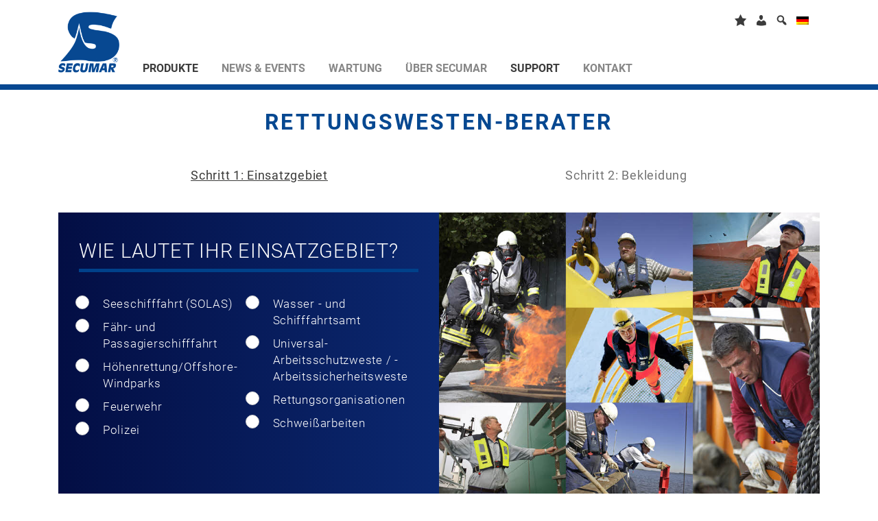

--- FILE ---
content_type: text/html; charset=UTF-8
request_url: https://www.secumar.com/rettungswesten-finder/?target=industrial
body_size: 29536
content:
<!DOCTYPE html>
<html lang="de-DE">

<!--[if IE 8]>         <html class="ie8"> <![endif]-->
<!--[if IE 9]>         <html class="ie9 gt-ie8"> <![endif]-->
<!--[if gt IE 9]><!--> <html class="gt-ie8 gt-ie9 not-ie"> <!--<![endif]-->
<head>
    <meta charset="UTF-8">
    <meta http-equiv="X-UA-Compatible" content="IE=edge,chrome=1">
    
    <meta name="viewport" content="width=device-width">

    <meta name='robots' content='index, follow, max-image-preview:large, max-snippet:-1, max-video-preview:-1' />
	<style>img:is([sizes="auto" i], [sizes^="auto," i]) { contain-intrinsic-size: 3000px 1500px }</style>
	<link rel="alternate" hreflang="de-de" href="https://www.secumar.com/rettungswesten-finder/" />
<link rel="alternate" hreflang="en-us" href="https://www.secumar.com/en/lifejacket-advisor/" />
<link rel="alternate" hreflang="fr-fr" href="https://www.secumar.com/fr/comment-choisir-son-gilet-de-sauvetage/" />
<link rel="alternate" hreflang="nl-nl" href="https://www.secumar.com/nl/reddingsvest-finder/" />
<link rel="alternate" hreflang="x-default" href="https://www.secumar.com/rettungswesten-finder/" />
<meta name="dlm-version" content="5.0.22">
	<!-- This site is optimized with the Yoast SEO plugin v24.6 - https://yoast.com/wordpress/plugins/seo/ -->
	<title>Rettungswesten-Berater - SECUMAR</title>
	<meta name="description" content="Finden Sie hier Ihre passende Rettungsweste oder Schwimmhilfe für Ihre Anwendung. Die Suchergebnisse lassen sich im Anschluss vergleichen." />
	<link rel="canonical" href="https://www.secumar.com/rettungswesten-finder/" />
	<meta property="og:locale" content="de_DE" />
	<meta property="og:type" content="article" />
	<meta property="og:title" content="Rettungswesten-Berater - SECUMAR" />
	<meta property="og:description" content="Finden Sie hier Ihre passende Rettungsweste oder Schwimmhilfe für Ihre Anwendung. Die Suchergebnisse lassen sich im Anschluss vergleichen." />
	<meta property="og:url" content="https://www.secumar.com/rettungswesten-finder/" />
	<meta property="og:site_name" content="SECUMAR" />
	<meta property="article:publisher" content="https://www.facebook.com/Secumar/" />
	<meta property="article:modified_time" content="2021-03-08T09:36:12+00:00" />
	<meta property="og:image" content="https://www.secumar.com/wp-content/uploads/2016/09/S-Logo_150px.jpg" />
	<meta property="og:image:width" content="150" />
	<meta property="og:image:height" content="150" />
	<meta property="og:image:type" content="image/jpeg" />
	<meta name="twitter:card" content="summary_large_image" />
	<script type="application/ld+json" class="yoast-schema-graph">{"@context":"https://schema.org","@graph":[{"@type":"WebPage","@id":"https://www.secumar.com/rettungswesten-finder/","url":"https://www.secumar.com/rettungswesten-finder/","name":"Rettungswesten-Berater - SECUMAR","isPartOf":{"@id":"https://www.secumar.com/#website"},"datePublished":"2015-12-16T14:48:15+00:00","dateModified":"2021-03-08T09:36:12+00:00","description":"Finden Sie hier Ihre passende Rettungsweste oder Schwimmhilfe für Ihre Anwendung. Die Suchergebnisse lassen sich im Anschluss vergleichen.","breadcrumb":{"@id":"https://www.secumar.com/rettungswesten-finder/#breadcrumb"},"inLanguage":"de","potentialAction":[{"@type":"ReadAction","target":["https://www.secumar.com/rettungswesten-finder/"]}]},{"@type":"BreadcrumbList","@id":"https://www.secumar.com/rettungswesten-finder/#breadcrumb","itemListElement":[{"@type":"ListItem","position":1,"name":"Startseite","item":"https://www.secumar.com/"},{"@type":"ListItem","position":2,"name":"Rettungswesten-Berater"}]},{"@type":"WebSite","@id":"https://www.secumar.com/#website","url":"https://www.secumar.com/","name":"SECUMAR","description":"Bernhardt Apparatebau GmbH u. Co.","publisher":{"@id":"https://www.secumar.com/#organization"},"potentialAction":[{"@type":"SearchAction","target":{"@type":"EntryPoint","urlTemplate":"https://www.secumar.com/?s={search_term_string}"},"query-input":{"@type":"PropertyValueSpecification","valueRequired":true,"valueName":"search_term_string"}}],"inLanguage":"de"},{"@type":"Organization","@id":"https://www.secumar.com/#organization","name":"Bernhardt Apparatebau GmbH u. Co.","url":"https://www.secumar.com/","logo":{"@type":"ImageObject","inLanguage":"de","@id":"https://www.secumar.com/#/schema/logo/image/","url":"https://www.secumar.com/wp-content/uploads/2016/09/S-Logo_150px-3.jpg","contentUrl":"https://www.secumar.com/wp-content/uploads/2016/09/S-Logo_150px-3.jpg","width":150,"height":150,"caption":"Bernhardt Apparatebau GmbH u. Co."},"image":{"@id":"https://www.secumar.com/#/schema/logo/image/"},"sameAs":["https://www.facebook.com/Secumar/","https://www.instagram.com/secumar/","https://www.linkedin.com/company-beta/8684519/","https://www.youtube.com/user/BernhardtApparatebau","https://de.wikipedia.org/wiki/Secumar"]}]}</script>
	<!-- / Yoast SEO plugin. -->


<link rel='dns-prefetch' href='//www.secumar.com' />
<link rel='dns-prefetch' href='//www.google.com' />
<link href='https://fonts.gstatic.com' crossorigin rel='preconnect' />
<link rel='stylesheet' id='editor_plus-plugin-frontend-style-css' href='https://www.secumar.com/wp-content/plugins/editorplus/dist/style-gutenberg-frontend-style.css' type='text/css' media='' />
<style id='editor_plus-plugin-frontend-style-inline-css' type='text/css'>

    @font-face {
      font-family: 'eplus-icon';
      src: url('https://www.secumar.com/wp-content/plugins/editorplus/extensions/icon-inserter/fonts/eplus-icon.eot?xs1351');
      src: url('https://www.secumar.com/wp-content/plugins/editorplus/extensions/icon-inserter/fonts/eplus-icon.eot?xs1351#iefix')
          format('embedded-opentype'),
        url('https://www.secumar.com/wp-content/plugins/editorplus/extensions/icon-inserter/fonts/eplus-icon.ttf?xs1351') format('truetype'),
        url('https://www.secumar.com/wp-content/plugins/editorplus/extensions/icon-inserter/fonts/eplus-icon.woff?xs1351') format('woff'),
        url('https://www.secumar.com/wp-content/plugins/editorplus/extensions/icon-inserter/fonts/eplus-icon.svg?xs1351#eplus-icon') format('svg');
      font-weight: normal;
      font-style: normal;
      font-display: block;
    }
</style>
<link rel='stylesheet' id='dashicons-css' href='https://www.secumar.com/wp-includes/css/dashicons.min.css' type='text/css' media='all' />
<link rel='stylesheet' id='menu-icons-extra-css' href='https://www.secumar.com/wp-content/plugins/menu-icons/css/extra.min.css' type='text/css' media='all' />
<style id='wp-emoji-styles-inline-css' type='text/css'>

	img.wp-smiley, img.emoji {
		display: inline !important;
		border: none !important;
		box-shadow: none !important;
		height: 1em !important;
		width: 1em !important;
		margin: 0 0.07em !important;
		vertical-align: -0.1em !important;
		background: none !important;
		padding: 0 !important;
	}
</style>
<link rel='stylesheet' id='wp-block-library-css' href='https://www.secumar.com/wp-includes/css/dist/block-library/style.min.css' type='text/css' media='all' />
<style id='classic-theme-styles-inline-css' type='text/css'>
/*! This file is auto-generated */
.wp-block-button__link{color:#fff;background-color:#32373c;border-radius:9999px;box-shadow:none;text-decoration:none;padding:calc(.667em + 2px) calc(1.333em + 2px);font-size:1.125em}.wp-block-file__button{background:#32373c;color:#fff;text-decoration:none}
</style>
<style id='global-styles-inline-css' type='text/css'>
:root{--wp--preset--aspect-ratio--square: 1;--wp--preset--aspect-ratio--4-3: 4/3;--wp--preset--aspect-ratio--3-4: 3/4;--wp--preset--aspect-ratio--3-2: 3/2;--wp--preset--aspect-ratio--2-3: 2/3;--wp--preset--aspect-ratio--16-9: 16/9;--wp--preset--aspect-ratio--9-16: 9/16;--wp--preset--color--black: #000000;--wp--preset--color--cyan-bluish-gray: #abb8c3;--wp--preset--color--white: #ffffff;--wp--preset--color--pale-pink: #f78da7;--wp--preset--color--vivid-red: #cf2e2e;--wp--preset--color--luminous-vivid-orange: #ff6900;--wp--preset--color--luminous-vivid-amber: #fcb900;--wp--preset--color--light-green-cyan: #7bdcb5;--wp--preset--color--vivid-green-cyan: #00d084;--wp--preset--color--pale-cyan-blue: #8ed1fc;--wp--preset--color--vivid-cyan-blue: #0693e3;--wp--preset--color--vivid-purple: #9b51e0;--wp--preset--gradient--vivid-cyan-blue-to-vivid-purple: linear-gradient(135deg,rgba(6,147,227,1) 0%,rgb(155,81,224) 100%);--wp--preset--gradient--light-green-cyan-to-vivid-green-cyan: linear-gradient(135deg,rgb(122,220,180) 0%,rgb(0,208,130) 100%);--wp--preset--gradient--luminous-vivid-amber-to-luminous-vivid-orange: linear-gradient(135deg,rgba(252,185,0,1) 0%,rgba(255,105,0,1) 100%);--wp--preset--gradient--luminous-vivid-orange-to-vivid-red: linear-gradient(135deg,rgba(255,105,0,1) 0%,rgb(207,46,46) 100%);--wp--preset--gradient--very-light-gray-to-cyan-bluish-gray: linear-gradient(135deg,rgb(238,238,238) 0%,rgb(169,184,195) 100%);--wp--preset--gradient--cool-to-warm-spectrum: linear-gradient(135deg,rgb(74,234,220) 0%,rgb(151,120,209) 20%,rgb(207,42,186) 40%,rgb(238,44,130) 60%,rgb(251,105,98) 80%,rgb(254,248,76) 100%);--wp--preset--gradient--blush-light-purple: linear-gradient(135deg,rgb(255,206,236) 0%,rgb(152,150,240) 100%);--wp--preset--gradient--blush-bordeaux: linear-gradient(135deg,rgb(254,205,165) 0%,rgb(254,45,45) 50%,rgb(107,0,62) 100%);--wp--preset--gradient--luminous-dusk: linear-gradient(135deg,rgb(255,203,112) 0%,rgb(199,81,192) 50%,rgb(65,88,208) 100%);--wp--preset--gradient--pale-ocean: linear-gradient(135deg,rgb(255,245,203) 0%,rgb(182,227,212) 50%,rgb(51,167,181) 100%);--wp--preset--gradient--electric-grass: linear-gradient(135deg,rgb(202,248,128) 0%,rgb(113,206,126) 100%);--wp--preset--gradient--midnight: linear-gradient(135deg,rgb(2,3,129) 0%,rgb(40,116,252) 100%);--wp--preset--font-size--small: 13px;--wp--preset--font-size--medium: 20px;--wp--preset--font-size--large: 36px;--wp--preset--font-size--x-large: 42px;--wp--preset--font-family--inter: "Inter", sans-serif;--wp--preset--font-family--cardo: Cardo;--wp--preset--spacing--20: 0.44rem;--wp--preset--spacing--30: 0.67rem;--wp--preset--spacing--40: 1rem;--wp--preset--spacing--50: 1.5rem;--wp--preset--spacing--60: 2.25rem;--wp--preset--spacing--70: 3.38rem;--wp--preset--spacing--80: 5.06rem;--wp--preset--shadow--natural: 6px 6px 9px rgba(0, 0, 0, 0.2);--wp--preset--shadow--deep: 12px 12px 50px rgba(0, 0, 0, 0.4);--wp--preset--shadow--sharp: 6px 6px 0px rgba(0, 0, 0, 0.2);--wp--preset--shadow--outlined: 6px 6px 0px -3px rgba(255, 255, 255, 1), 6px 6px rgba(0, 0, 0, 1);--wp--preset--shadow--crisp: 6px 6px 0px rgba(0, 0, 0, 1);}:where(.is-layout-flex){gap: 0.5em;}:where(.is-layout-grid){gap: 0.5em;}body .is-layout-flex{display: flex;}.is-layout-flex{flex-wrap: wrap;align-items: center;}.is-layout-flex > :is(*, div){margin: 0;}body .is-layout-grid{display: grid;}.is-layout-grid > :is(*, div){margin: 0;}:where(.wp-block-columns.is-layout-flex){gap: 2em;}:where(.wp-block-columns.is-layout-grid){gap: 2em;}:where(.wp-block-post-template.is-layout-flex){gap: 1.25em;}:where(.wp-block-post-template.is-layout-grid){gap: 1.25em;}.has-black-color{color: var(--wp--preset--color--black) !important;}.has-cyan-bluish-gray-color{color: var(--wp--preset--color--cyan-bluish-gray) !important;}.has-white-color{color: var(--wp--preset--color--white) !important;}.has-pale-pink-color{color: var(--wp--preset--color--pale-pink) !important;}.has-vivid-red-color{color: var(--wp--preset--color--vivid-red) !important;}.has-luminous-vivid-orange-color{color: var(--wp--preset--color--luminous-vivid-orange) !important;}.has-luminous-vivid-amber-color{color: var(--wp--preset--color--luminous-vivid-amber) !important;}.has-light-green-cyan-color{color: var(--wp--preset--color--light-green-cyan) !important;}.has-vivid-green-cyan-color{color: var(--wp--preset--color--vivid-green-cyan) !important;}.has-pale-cyan-blue-color{color: var(--wp--preset--color--pale-cyan-blue) !important;}.has-vivid-cyan-blue-color{color: var(--wp--preset--color--vivid-cyan-blue) !important;}.has-vivid-purple-color{color: var(--wp--preset--color--vivid-purple) !important;}.has-black-background-color{background-color: var(--wp--preset--color--black) !important;}.has-cyan-bluish-gray-background-color{background-color: var(--wp--preset--color--cyan-bluish-gray) !important;}.has-white-background-color{background-color: var(--wp--preset--color--white) !important;}.has-pale-pink-background-color{background-color: var(--wp--preset--color--pale-pink) !important;}.has-vivid-red-background-color{background-color: var(--wp--preset--color--vivid-red) !important;}.has-luminous-vivid-orange-background-color{background-color: var(--wp--preset--color--luminous-vivid-orange) !important;}.has-luminous-vivid-amber-background-color{background-color: var(--wp--preset--color--luminous-vivid-amber) !important;}.has-light-green-cyan-background-color{background-color: var(--wp--preset--color--light-green-cyan) !important;}.has-vivid-green-cyan-background-color{background-color: var(--wp--preset--color--vivid-green-cyan) !important;}.has-pale-cyan-blue-background-color{background-color: var(--wp--preset--color--pale-cyan-blue) !important;}.has-vivid-cyan-blue-background-color{background-color: var(--wp--preset--color--vivid-cyan-blue) !important;}.has-vivid-purple-background-color{background-color: var(--wp--preset--color--vivid-purple) !important;}.has-black-border-color{border-color: var(--wp--preset--color--black) !important;}.has-cyan-bluish-gray-border-color{border-color: var(--wp--preset--color--cyan-bluish-gray) !important;}.has-white-border-color{border-color: var(--wp--preset--color--white) !important;}.has-pale-pink-border-color{border-color: var(--wp--preset--color--pale-pink) !important;}.has-vivid-red-border-color{border-color: var(--wp--preset--color--vivid-red) !important;}.has-luminous-vivid-orange-border-color{border-color: var(--wp--preset--color--luminous-vivid-orange) !important;}.has-luminous-vivid-amber-border-color{border-color: var(--wp--preset--color--luminous-vivid-amber) !important;}.has-light-green-cyan-border-color{border-color: var(--wp--preset--color--light-green-cyan) !important;}.has-vivid-green-cyan-border-color{border-color: var(--wp--preset--color--vivid-green-cyan) !important;}.has-pale-cyan-blue-border-color{border-color: var(--wp--preset--color--pale-cyan-blue) !important;}.has-vivid-cyan-blue-border-color{border-color: var(--wp--preset--color--vivid-cyan-blue) !important;}.has-vivid-purple-border-color{border-color: var(--wp--preset--color--vivid-purple) !important;}.has-vivid-cyan-blue-to-vivid-purple-gradient-background{background: var(--wp--preset--gradient--vivid-cyan-blue-to-vivid-purple) !important;}.has-light-green-cyan-to-vivid-green-cyan-gradient-background{background: var(--wp--preset--gradient--light-green-cyan-to-vivid-green-cyan) !important;}.has-luminous-vivid-amber-to-luminous-vivid-orange-gradient-background{background: var(--wp--preset--gradient--luminous-vivid-amber-to-luminous-vivid-orange) !important;}.has-luminous-vivid-orange-to-vivid-red-gradient-background{background: var(--wp--preset--gradient--luminous-vivid-orange-to-vivid-red) !important;}.has-very-light-gray-to-cyan-bluish-gray-gradient-background{background: var(--wp--preset--gradient--very-light-gray-to-cyan-bluish-gray) !important;}.has-cool-to-warm-spectrum-gradient-background{background: var(--wp--preset--gradient--cool-to-warm-spectrum) !important;}.has-blush-light-purple-gradient-background{background: var(--wp--preset--gradient--blush-light-purple) !important;}.has-blush-bordeaux-gradient-background{background: var(--wp--preset--gradient--blush-bordeaux) !important;}.has-luminous-dusk-gradient-background{background: var(--wp--preset--gradient--luminous-dusk) !important;}.has-pale-ocean-gradient-background{background: var(--wp--preset--gradient--pale-ocean) !important;}.has-electric-grass-gradient-background{background: var(--wp--preset--gradient--electric-grass) !important;}.has-midnight-gradient-background{background: var(--wp--preset--gradient--midnight) !important;}.has-small-font-size{font-size: var(--wp--preset--font-size--small) !important;}.has-medium-font-size{font-size: var(--wp--preset--font-size--medium) !important;}.has-large-font-size{font-size: var(--wp--preset--font-size--large) !important;}.has-x-large-font-size{font-size: var(--wp--preset--font-size--x-large) !important;}
:where(.wp-block-post-template.is-layout-flex){gap: 1.25em;}:where(.wp-block-post-template.is-layout-grid){gap: 1.25em;}
:where(.wp-block-columns.is-layout-flex){gap: 2em;}:where(.wp-block-columns.is-layout-grid){gap: 2em;}
:root :where(.wp-block-pullquote){font-size: 1.5em;line-height: 1.6;}
</style>
<link rel='stylesheet' id='agile-store-locator-init-css' href='https://www.secumar.com/wp-content/plugins/agile-store-locator/public/css/init.css' type='text/css' media='all' />
<link rel='stylesheet' id='ljf-css' href='https://www.secumar.com/wp-content/plugins/secumar-lifejacket-finder//assets/css/ljf.css' type='text/css' media='all' />
<link rel='stylesheet' id='bootstrap-wizard-css' href='https://www.secumar.com/wp-content/plugins/secumar-lifejacket-finder//assets/css/bootstrap-wizard.css' type='text/css' media='all' />
<link rel='stylesheet' id='awesome-bootstrap-checkbox-css' href='https://www.secumar.com/wp-content/plugins/secumar-lifejacket-finder//assets/css/awesome-bootstrap-checkbox.css' type='text/css' media='all' />
<link rel='stylesheet' id='superior-faq-css' href='https://www.secumar.com/wp-content/plugins/superior-faq/css/superior-faq.css' type='text/css' media='all' />
<link rel='stylesheet' id='woocommerce-layout-css' href='https://www.secumar.com/wp-content/plugins/woocommerce/assets/css/woocommerce-layout.css' type='text/css' media='all' />
<link rel='stylesheet' id='woocommerce-smallscreen-css' href='https://www.secumar.com/wp-content/plugins/woocommerce/assets/css/woocommerce-smallscreen.css' type='text/css' media='only screen and (max-width: 768px)' />
<link rel='stylesheet' id='woocommerce-general-css' href='https://www.secumar.com/wp-content/plugins/woocommerce/assets/css/woocommerce.css' type='text/css' media='all' />
<style id='woocommerce-inline-inline-css' type='text/css'>
.woocommerce form .form-row .required { visibility: visible; }
</style>
<link rel='stylesheet' id='video-embed-privacy-css' href='https://www.secumar.com/wp-content/plugins/wp-video-embed-privacy/video-embed-privacy.css' type='text/css' media='all' />
<link rel='stylesheet' id='wpml-legacy-dropdown-0-css' href='https://www.secumar.com/wp-content/plugins/sitepress-multilingual-cms/templates/language-switchers/legacy-dropdown/style.min.css' type='text/css' media='all' />
<style id='wpml-legacy-dropdown-0-inline-css' type='text/css'>
.wpml-ls-statics-shortcode_actions{background-color:#ffffff;}.wpml-ls-statics-shortcode_actions, .wpml-ls-statics-shortcode_actions .wpml-ls-sub-menu, .wpml-ls-statics-shortcode_actions a {border-color:#cdcdcd;}.wpml-ls-statics-shortcode_actions a, .wpml-ls-statics-shortcode_actions .wpml-ls-sub-menu a, .wpml-ls-statics-shortcode_actions .wpml-ls-sub-menu a:link, .wpml-ls-statics-shortcode_actions li:not(.wpml-ls-current-language) .wpml-ls-link, .wpml-ls-statics-shortcode_actions li:not(.wpml-ls-current-language) .wpml-ls-link:link {color:#444444;background-color:#ffffff;}.wpml-ls-statics-shortcode_actions a, .wpml-ls-statics-shortcode_actions .wpml-ls-sub-menu a:hover,.wpml-ls-statics-shortcode_actions .wpml-ls-sub-menu a:focus, .wpml-ls-statics-shortcode_actions .wpml-ls-sub-menu a:link:hover, .wpml-ls-statics-shortcode_actions .wpml-ls-sub-menu a:link:focus {color:#000000;background-color:#eeeeee;}.wpml-ls-statics-shortcode_actions .wpml-ls-current-language > a {color:#444444;background-color:#ffffff;}.wpml-ls-statics-shortcode_actions .wpml-ls-current-language:hover>a, .wpml-ls-statics-shortcode_actions .wpml-ls-current-language>a:focus {color:#000000;background-color:#eeeeee;}
</style>
<link rel='stylesheet' id='sc-calendar-css' href='https://www.secumar.com/wp-content/plugins/sc-calendar/assets/css/sc-calendar.css' type='text/css' media='all' />
<link rel='stylesheet' id='sec_woocommerce_wishlist-css-css' href='https://www.secumar.com/wp-content/plugins/woocommerce-wishlist/assets/css/sec_woocommerce_wishlist.css' type='text/css' media='all' />
<link rel='stylesheet' id='cms-navigation-style-base-css' href='https://www.secumar.com/wp-content/plugins/wpml-cms-nav/res/css/cms-navigation-base.css' type='text/css' media='screen' />
<link rel='stylesheet' id='cms-navigation-style-css' href='https://www.secumar.com/wp-content/plugins/wpml-cms-nav/res/css/cms-navigation.css' type='text/css' media='screen' />
<link rel='stylesheet' id='brands-styles-css' href='https://www.secumar.com/wp-content/plugins/woocommerce/assets/css/brands.css' type='text/css' media='all' />
<link rel='stylesheet' id='font-awesome-css' href='https://www.secumar.com/wp-content/themes/secumar/font-awesome/4.2.0/css/font-awesome.min.css' type='text/css' media='all' />
<link rel='stylesheet' id='flexible-shipping-free-shipping-css' href='https://www.secumar.com/wp-content/plugins/flexible-shipping/assets/dist/css/free-shipping.css' type='text/css' media='all' />
<link rel='stylesheet' id='fancybox-css' href='https://www.secumar.com/wp-content/plugins/easy-fancybox/fancybox/1.5.4/jquery.fancybox.css' type='text/css' media='screen' />
<link rel='stylesheet' id='borlabs-cookie-css' href='https://www.secumar.com/wp-content/cache/borlabs-cookie/borlabs-cookie_1_de.css' type='text/css' media='all' />
<link rel='stylesheet' id='mmm_mega_main_menu-css' href='https://www.secumar.com/wp-content/plugins/mega_main_menu/src/css/cache.skin.css' type='text/css' media='all' />
<link rel='stylesheet' id='searchwp-forms-css' href='https://www.secumar.com/wp-content/plugins/searchwp/assets/css/frontend/search-forms.css' type='text/css' media='all' />
<link rel='stylesheet' id='woocommerce-gzd-layout-css' href='https://www.secumar.com/wp-content/plugins/woocommerce-germanized/build/static/layout-styles.css' type='text/css' media='all' />
<style id='woocommerce-gzd-layout-inline-css' type='text/css'>
.woocommerce-checkout .shop_table { background-color: #eeeeee; } .product p.deposit-packaging-type { font-size: 1.25em !important; } p.woocommerce-shipping-destination { display: none; }
                .wc-gzd-nutri-score-value-a {
                    background: url(https://www.secumar.com/wp-content/plugins/woocommerce-germanized/assets/images/nutri-score-a.svg) no-repeat;
                }
                .wc-gzd-nutri-score-value-b {
                    background: url(https://www.secumar.com/wp-content/plugins/woocommerce-germanized/assets/images/nutri-score-b.svg) no-repeat;
                }
                .wc-gzd-nutri-score-value-c {
                    background: url(https://www.secumar.com/wp-content/plugins/woocommerce-germanized/assets/images/nutri-score-c.svg) no-repeat;
                }
                .wc-gzd-nutri-score-value-d {
                    background: url(https://www.secumar.com/wp-content/plugins/woocommerce-germanized/assets/images/nutri-score-d.svg) no-repeat;
                }
                .wc-gzd-nutri-score-value-e {
                    background: url(https://www.secumar.com/wp-content/plugins/woocommerce-germanized/assets/images/nutri-score-e.svg) no-repeat;
                }
            
</style>
<link rel='stylesheet' id='bootstrap.css-css' href='https://www.secumar.com/wp-content/themes/secumar/assets/css/bootstrap.min.css' type='text/css' media='all' />
<link rel='stylesheet' id='slick.css-css' href='https://www.secumar.com/wp-content/themes/secumar/assets/css/slick.css' type='text/css' media='all' />
<link rel='stylesheet' id='stacktable.css-css' href='https://www.secumar.com/wp-content/themes/secumar/assets/css/stacktable.css' type='text/css' media='all' />
<link rel='stylesheet' id='sec_loader.css-css' href='https://www.secumar.com/wp-content/themes/secumar/assets/css/sec_loader.css' type='text/css' media='all' />
<link rel='stylesheet' id='ctabtn.css-css' href='https://www.secumar.com/wp-content/themes/secumar/assets/css/ctabtn.css' type='text/css' media='all' />
<link rel='stylesheet' id='nail.css-css' href='https://www.secumar.com/wp-content/themes/secumar/assets/css/jquery.nailthumb.1.1.css' type='text/css' media='all' />
<link rel='stylesheet' id='main_style-css' href='https://www.secumar.com/wp-content/themes/secumar/style.css' type='text/css' media='all' />
<link rel='stylesheet' id='prdctfltr-css' href='https://www.secumar.com/wp-content/plugins/prdctfltr/includes/css/styles.css' type='text/css' media='all' />
<link rel='stylesheet' id='pcs-styles-css' href='https://www.secumar.com/wp-content/plugins/post-content-shortcodes/styles/default-styles.css' type='text/css' media='screen' />
<script type="text/javascript" src="https://www.secumar.com/wp-includes/js/jquery/jquery.min.js" id="jquery-core-js"></script>
<script type="text/javascript" src="https://www.secumar.com/wp-includes/js/jquery/jquery-migrate.min.js" id="jquery-migrate-js"></script>
<script type="text/javascript" src="https://www.secumar.com/wp-content/plugins/cart-items-counter/js/updating-cart.js" id="cart-counter-js"></script>
<script type="text/javascript" src="https://www.secumar.com/wp-content/plugins/secumar-lifejacket-finder//assets/js/bootstrap-wizard.js" id="bootstrap-wizard-js"></script>
<script type="text/javascript" src="https://www.secumar.com/wp-content/plugins/superior-faq/js/jquery.smart_autocomplete.js" id="superior-faq-search-js"></script>
<script type="text/javascript" src="https://www.secumar.com/wp-content/plugins/woocommerce/assets/js/jquery-blockui/jquery.blockUI.min.js" id="jquery-blockui-js" data-wp-strategy="defer"></script>
<script type="text/javascript" src="https://www.secumar.com/wp-content/plugins/woocommerce/assets/js/js-cookie/js.cookie.min.js" id="js-cookie-js" defer="defer" data-wp-strategy="defer"></script>
<script type="text/javascript" id="woocommerce-js-extra">
/* <![CDATA[ */
var woocommerce_params = {"ajax_url":"\/wp-admin\/admin-ajax.php","wc_ajax_url":"\/?wc-ajax=%%endpoint%%","i18n_password_show":"Show password","i18n_password_hide":"Hide password"};
/* ]]> */
</script>
<script type="text/javascript" src="https://www.secumar.com/wp-content/plugins/woocommerce/assets/js/frontend/woocommerce.min.js" id="woocommerce-js" defer="defer" data-wp-strategy="defer"></script>
<script type="text/javascript" src="https://www.secumar.com/wp-content/plugins/sitepress-multilingual-cms/templates/language-switchers/legacy-dropdown/script.min.js" id="wpml-legacy-dropdown-0-js"></script>
<script type="text/javascript" src="https://www.secumar.com/wp-content/plugins/sc-product-comparison/assets/js/sc_product_comparison.js" id="sc_product_comparison-js-js"></script>
<script type="text/javascript" id="sc_product_comparison_translation_strings-js-extra">
/* <![CDATA[ */
var sc_product_comparison_localization_vars = {"added_txt":"Produkt erfolgreich hinzugef\u00fcgt","added_a_txt":"Vergleich anzeigen"};
/* ]]> */
</script>
<script type="text/javascript" src="https://www.secumar.com/wp-content/plugins/sc-product-comparison/assets/js/sc_product_comparison.js" id="sc_product_comparison_translation_strings-js"></script>
<script type="text/javascript" id="sc_product_comparison-js-extra">
/* <![CDATA[ */
var sc_product_comparison_vars = {"ajaxurl":"https:\/\/www.secumar.com\/wp-admin\/admin-ajax.php","ajax_nonce":"2959467a76","compare_url":"https:\/\/www.secumar.com\/produktvergleich\/"};
/* ]]> */
</script>
<script type="text/javascript" src="https://www.secumar.com/wp-content/plugins/sc-product-comparison/assets/js/sc_product_comparison.js" id="sc_product_comparison-js"></script>
<script type="text/javascript" src="https://www.secumar.com/wp-content/plugins/woocommerce-wishlist/assets/js/sec_woocommerce_wishlist.js" id="sec_woocommerce_wishlist-js-js"></script>
<script type="text/javascript" id="sec_wish-js-extra">
/* <![CDATA[ */
var sec_wish_vars = {"ajaxurl":"https:\/\/www.secumar.com\/wp-admin\/admin-ajax.php","ajax_nonce":"2959467a76","wishlist_url":"https:\/\/www.secumar.com\/merkzettel\/"};
/* ]]> */
</script>
<script type="text/javascript" src="https://www.secumar.com/wp-content/plugins/woocommerce-wishlist/assets/js/sec_woocommerce_wishlist.js" id="sec_wish-js"></script>
<script type="text/javascript" id="sec_wish_translation_strings-js-extra">
/* <![CDATA[ */
var sec_wish_localization_vars = {"added_to_wishlist_txt":"Das Produkt wurde hinzugef\u00fcgt","added_to_wishlist_a_txt":"Favoriten ansehen"};
/* ]]> */
</script>
<script type="text/javascript" src="https://www.secumar.com/wp-content/plugins/woocommerce-wishlist/assets/js/sec_woocommerce_wishlist.js" id="sec_wish_translation_strings-js"></script>
<script type="text/javascript" src="https://www.secumar.com/wp-content/themes/secumar/assets/js/bootstrap.js" id="bootstrap.js-js"></script>
<script type="text/javascript" src="https://www.secumar.com/wp-content/themes/secumar/assets/js/bootstrap-tabcollapse.js" id="bootstrap-tabcollapse.js-js"></script>
<script type="text/javascript" src="https://www.secumar.com/wp-content/themes/secumar/assets/js/slick.js" id="slick.js-js"></script>
<script type="text/javascript" src="https://www.secumar.com/wp-content/themes/secumar/assets/js/filter_toggle.js" id="filter_toggle-js"></script>
<script type="text/javascript" src="https://www.secumar.com/wp-content/themes/secumar/assets/js/category_fix.js" id="category_fix-js"></script>
<script type="text/javascript" src="https://www.secumar.com/wp-content/themes/secumar/assets/js/jquery.swfobject.1-1-1.min.js" id="swfobject.js-js"></script>
<script type="text/javascript" src="https://www.secumar.com/wp-content/themes/secumar/assets/js/js.cookie.js" id="js.cookies-js"></script>
<script type="text/javascript" src="https://www.secumar.com/wp-content/themes/secumar/assets/js/jquery.nailthumb.1.1.min.js" id="nailthumb-js"></script>
<link rel="https://api.w.org/" href="https://www.secumar.com/wp-json/" /><link rel="alternate" title="JSON" type="application/json" href="https://www.secumar.com/wp-json/wp/v2/pages/624" /><link rel="EditURI" type="application/rsd+xml" title="RSD" href="https://www.secumar.com/xmlrpc.php?rsd" />
<meta name="generator" content="WordPress 6.7.1" />
<meta name="generator" content="WooCommerce 9.7.1" />
<link rel='shortlink' href='https://www.secumar.com/?p=624' />
<link rel="alternate" title="oEmbed (JSON)" type="application/json+oembed" href="https://www.secumar.com/wp-json/oembed/1.0/embed?url=https%3A%2F%2Fwww.secumar.com%2Frettungswesten-finder%2F" />
<link rel="alternate" title="oEmbed (XML)" type="text/xml+oembed" href="https://www.secumar.com/wp-json/oembed/1.0/embed?url=https%3A%2F%2Fwww.secumar.com%2Frettungswesten-finder%2F&#038;format=xml" />
<meta name="generator" content="WPML ver:4.6.15 stt:39,1,4,3;" />
    <script type="text/javascript">
        var ajaxurl = 'https://www.secumar.com/wp-admin/admin-ajax.php';
    </script>
    	<noscript><style>.woocommerce-product-gallery{ opacity: 1 !important; }</style></noscript>
	<style type="text/css">.recentcomments a{display:inline !important;padding:0 !important;margin:0 !important;}</style><style class='wp-fonts-local' type='text/css'>
@font-face{font-family:Inter;font-style:normal;font-weight:300 900;font-display:fallback;src:url('https://www.secumar.com/wp-content/plugins/woocommerce/assets/fonts/Inter-VariableFont_slnt,wght.woff2') format('woff2');font-stretch:normal;}
@font-face{font-family:Cardo;font-style:normal;font-weight:400;font-display:fallback;src:url('https://www.secumar.com/wp-content/plugins/woocommerce/assets/fonts/cardo_normal_400.woff2') format('woff2');}
</style>
<link rel="icon" href="https://www.secumar.com/wp-content/uploads/2013/06/cropped-SECUMAR-Logo-small-1227x1227px-32x32.jpg" sizes="32x32" />
<link rel="icon" href="https://www.secumar.com/wp-content/uploads/2013/06/cropped-SECUMAR-Logo-small-1227x1227px-192x192.jpg" sizes="192x192" />
<link rel="apple-touch-icon" href="https://www.secumar.com/wp-content/uploads/2013/06/cropped-SECUMAR-Logo-small-1227x1227px-180x180.jpg" />
<meta name="msapplication-TileImage" content="https://www.secumar.com/wp-content/uploads/2013/06/cropped-SECUMAR-Logo-small-1227x1227px-270x270.jpg" />
<meta name="generator" content="XforWooCommerce.com - Product Filter for WooCommerce"/>		<style type="text/css" id="wp-custom-css">
			.asl-cont .adropdown-menu {
	z-index: 99999 !important;
}

figure.wp-block-gallery.has-nested-images {
    align-items: normal;
    padding-top: 8px;
}		</style>
		
    <link rel="shortcut icon" href="https://www.secumar.com/wp-content/themes/secumar/assets/img/favicon.ico" />
    <link rel="apple-touch-icon" href="https://www.secumar.com/wp-content/themes/secumar/assets/img/favicon_60.png" />
    <link rel="apple-touch-icon" sizes="72x72" href="https://www.secumar.com/wp-content/themes/secumar/assets/img/apple-touch-icon-72x72.png">
    <link rel="apple-touch-icon" sizes="114x114" href="https://www.secumar.com/wp-content/themes/secumar/assets/img/apple-touch-icon-114x114.png">

<script type="text/javascript">
jQuery( document ).ready(function() {
    jQuery( ".sec_header_right_shopping_links .dashicons-search" ).click(function() {
      jQuery( "#top-search-form" ).toggle( "fast", function() {
        // Animation complete.
          jQuery('#top-search-form .form-control').focus();
      });
      if ( screen.width < 768 ) {
        jQuery( "#hidden-search-form" ).toggle( "fast", function() {
             // Animation complete.
            jQuery('#top-search-form .form-control').focus();
        });
      }
    });
    jQuery( ".custom-search-button" ).click(function() {
      if ( screen.width < 768 ) {
        jQuery( "#hidden-search-form" ).toggle( "fast", function() {
             jQuery('#top-search-form .form-control').focus();
        });
      }
    });
});
</script>

</head>
<body class=" lang_de post_624">
<div class="ccontainer">
<div class="container">
    <div class="sec_page_container">
<!-- Header -->
<header class="hidden-xs extendfull">

    <!-- Header Top -->
    <div class="col-lg-12 col-md-12 col-sm-12">
            <!-- Right Header Area -->
            <div>
                <div class="top-right-nav">
                    <div class="sec_header_right_shopping_links">
                        <ul id="menu-mein-konto" class="navigation"><li id="menu-item-43189" class="menu-item menu-item-type-post_type menu-item-object-page menu-item-43189"><a href="https://www.secumar.com/warenkorb/"><span class="sec_header_left_theme_navigation_span"><i class="_mi _before dashicons dashicons-cart" aria-hidden="true"></i><span>Warenkorb</span></span></a></li>
<li id="menu-item-562" class="menu-item menu-item-type-post_type menu-item-object-page menu-item-562"><a href="https://www.secumar.com/merkzettel/"><span class="sec_header_left_theme_navigation_span"><i class="_mi _before dashicons dashicons-star-filled" aria-hidden="true"></i><span>Favoriten</span></span></a></li>
<li id="menu-item-525" class="menu-item menu-item-type-post_type menu-item-object-page menu-item-525"><a href="https://www.secumar.com/mein-konto/"><span class="sec_header_left_theme_navigation_span"><i class="_mi _before dashicons dashicons-admin-users" aria-hidden="true"></i><span>Mein Konto</span></span></a></li>
<li id="menu-item-43190" class="custom-search-button menu-item menu-item-type-custom menu-item-object-custom menu-item-43190"><a href="#"><span class="sec_header_left_theme_navigation_span"><i class="_mi _before dashicons dashicons-search" aria-hidden="true"></i><span>Suchen</span></span></a></li>
</ul>
<div
	 class="wpml-ls-statics-shortcode_actions wpml-ls wpml-ls-legacy-dropdown js-wpml-ls-legacy-dropdown" id="lang_sel">
	<ul>

		<li tabindex="0" class="wpml-ls-slot-shortcode_actions wpml-ls-item wpml-ls-item-de wpml-ls-current-language wpml-ls-first-item wpml-ls-item-legacy-dropdown">
			<a href="#" class="js-wpml-ls-item-toggle wpml-ls-item-toggle lang_sel_sel icl-de">
                                                    <img
            class="wpml-ls-flag iclflag"
            src="https://www.secumar.com/wp-content/plugins/sitepress-multilingual-cms/res/flags/de.png"
            alt=""
            width=18
            height=12
    /><span class="wpml-ls-native icl_lang_sel_native">Deutsch</span></a>

			<ul class="wpml-ls-sub-menu">
				
					<li class="icl-en wpml-ls-slot-shortcode_actions wpml-ls-item wpml-ls-item-en">
						<a href="https://www.secumar.com/en/lifejacket-advisor/" class="wpml-ls-link">
                                                                <img
            class="wpml-ls-flag iclflag"
            src="https://www.secumar.com/wp-content/plugins/sitepress-multilingual-cms/res/flags/en.png"
            alt=""
            width=18
            height=12
    /><span class="wpml-ls-native icl_lang_sel_native" lang="en">English</span></a>
					</li>

				
					<li class="icl-fr wpml-ls-slot-shortcode_actions wpml-ls-item wpml-ls-item-fr">
						<a href="https://www.secumar.com/fr/comment-choisir-son-gilet-de-sauvetage/" class="wpml-ls-link">
                                                                <img
            class="wpml-ls-flag iclflag"
            src="https://www.secumar.com/wp-content/plugins/sitepress-multilingual-cms/res/flags/fr.png"
            alt=""
            width=18
            height=12
    /><span class="wpml-ls-native icl_lang_sel_native" lang="fr">Français</span></a>
					</li>

				
					<li class="icl-nl wpml-ls-slot-shortcode_actions wpml-ls-item wpml-ls-item-nl wpml-ls-last-item">
						<a href="https://www.secumar.com/nl/reddingsvest-finder/" class="wpml-ls-link">
                                                                <img
            class="wpml-ls-flag iclflag"
            src="https://www.secumar.com/wp-content/plugins/sitepress-multilingual-cms/res/flags/nl.png"
            alt=""
            width=18
            height=12
    /><span class="wpml-ls-native icl_lang_sel_native" lang="nl">Nederlands</span></a>
					</li>

							</ul>

		</li>

	</ul>
</div>
                    </div>

                    <div id="top-search-form" class="row sec_header_right_search">
                        <form action="https://www.secumar.com/">
                            <div class="form-group has-feedback">
                                <input type="text" class="form-control" id="s" name="s"  placeholder="Stichwort, Artikel oder Teilenummer eingeben" value="" />

                                <input type="hidden" name="lang" value="de"/>
                                <input type="submit" class="hidden-submit" name="submit" value="Search" />
                
                                <i class="glyphicon glyphicon-search form-control-feedback"></i>
                            </div>
                        </form>
                    </div>

                </div>

                <div class="clearfix"></div>
            </div>
            <!-- ./Right Header Area -->
        </div>
    </div>
    <!-- ./Header Top -->

    <div class="clearfix"></div>

    <!-- Header Bottom -->
    <div class="sec_header_bottom desktop_navigation">

        <div style="text-align:center;width:100%;">
            </div>


            
<!-- begin "mega_main_menu" -->
<div id="mega_main_menu" class="main-nav primary_style-flat icons-left first-lvl-align-left first-lvl-separator-none direction-horizontal fullwidth-enable pushing_content-disable mobile_minimized-enable dropdowns_trigger-hover dropdowns_animation-none include-logo no-search no-woo_cart no-buddypress responsive-enable coercive_styles-disable indefinite_location_mode-disable language_direction-ltr version-2-1-3 structure_settings-no_icons icons-disable_globally mega_main mega_main_menu">
	<div class="menu_holder">
	<div class="mmm_fullwidth_container"></div><!-- class="fullwidth_container" -->
		<div class="menu_inner">
			<span class="nav_logo">
				<a class="logo_link" href="https://www.secumar.com" title="SECUMAR">
					<img src="https://www.secumar.com/wp-content/uploads/2020/06/secumar_de-300x300.png" alt="SECUMAR" />
				</a>
				<a class="mobile_toggle">
					<span class="mobile_button">
						Menü &nbsp;
						<span class="symbol_menu">&equiv;</span>
						<span class="symbol_cross">&#x2573;</span>
					</span><!-- class="mobile_button" -->
				</a>
			</span><!-- /class="nav_logo" -->
				<ul id="mega_main_menu_ul" class="mega_main_menu_ul">
<li id="menu-item-30932" class="menu-item menu-item-type-custom menu-item-object-custom current-menu-ancestor menu-item-has-children menu-item-30932 multicolumn_dropdown default_style drop_to_right submenu_full_width columns2">
	<a href="#" class="item_link  disable_icon" tabindex="1">
		<i class=""></i> 
		<span class="link_content">
			<span class="link_text">
				Produkte
			</span>
		</span>
	</a>
	<ul class="mega_dropdown">
	<li id="menu-item-30949" class="menu-item menu-item-type-custom menu-item-object-custom current-menu-ancestor current-menu-parent menu-item-has-children menu-item-30949 multicolumn_dropdown additional_style_1 drop_to_right submenu_default_width columns1" style="width:50%;">
		<span class="item_link  disable_icon" tabindex="2">
			<i class=""></i> 
			<span class="link_content">
				<span class="link_text">
					Freizeit &#038; Sport
				</span>
			</span>
		</span>
		<ul class="mega_dropdown">
		<li id="menu-item-31640" class="menu-item menu-item-type-custom menu-item-object-custom menu-item-has-children menu-item-31640 multicolumn_dropdown default_style drop_to_right submenu_default_width columns2" style="width:100%;">
			<a href="#" class="item_link  menu_item_without_text disable_icon" tabindex="3">
				<i class=""></i> 
				<span class="link_content">
					<span class="link_text">
						ROW
					</span>
				</span>
			</a>
			<ul class="mega_dropdown">
			<li id="menu-item-30933" class="hidden_sec_mob menu-item menu-item-type-custom menu-item-object-custom menu-item-has-children menu-item-30933 default_dropdown additional_style_2 drop_to_right submenu_default_width columns1" style="width:50%;">
				<a href="#" class="item_link  disable_icon" tabindex="4">
					<i class=""></i> 
					<span class="link_content">
						<span class="link_text">
							Einsatzgebiete
						</span>
					</span>
				</a>
				<ul class="mega_dropdown">
				<li id="menu-item-30959" class="menu-item menu-item-type-taxonomy menu-item-object-product_cat menu-item-30959 default_dropdown default_style drop_to_right submenu_default_width columns1">
					<a href="https://www.secumar.com/produkt-kategorie/freizeit-sport/einsatzgebiete/angeln/" class="item_link  disable_icon" tabindex="5">
						<i class=""></i> 
						<span class="link_content">
							<span class="link_text">
								Angeln
							</span>
						</span>
					</a>
				</li>
				<li id="menu-item-30962" class="menu-item menu-item-type-taxonomy menu-item-object-product_cat menu-item-30962 default_dropdown default_style drop_to_right submenu_default_width columns1">
					<a href="https://www.secumar.com/produkt-kategorie/freizeit-sport/einsatzgebiete/jollensegeln/" class="item_link  disable_icon" tabindex="6">
						<i class=""></i> 
						<span class="link_content">
							<span class="link_text">
								Jollensegeln
							</span>
						</span>
					</a>
				</li>
				<li id="menu-item-49831" class="menu-item menu-item-type-taxonomy menu-item-object-product_cat menu-item-49831 default_dropdown default_style drop_to_right submenu_default_width columns1">
					<a href="https://www.secumar.com/produkt-kategorie/freizeit-sport/einsatzgebiete/kitesurfen/" class="item_link  disable_icon" tabindex="7">
						<i class=""></i> 
						<span class="link_content">
							<span class="link_text">
								Kite-/ Windsurfen
							</span>
						</span>
					</a>
				</li>
				<li id="menu-item-30965" class="menu-item menu-item-type-taxonomy menu-item-object-product_cat menu-item-30965 default_dropdown default_style drop_to_right submenu_default_width columns1">
					<a href="https://www.secumar.com/produkt-kategorie/freizeit-sport/einsatzgebiete/motorboot/" class="item_link  disable_icon" tabindex="8">
						<i class=""></i> 
						<span class="link_content">
							<span class="link_text">
								Motorboot
							</span>
						</span>
					</a>
				</li>
				<li id="menu-item-30963" class="menu-item menu-item-type-taxonomy menu-item-object-product_cat menu-item-30963 default_dropdown default_style drop_to_right submenu_default_width columns1">
					<a href="https://www.secumar.com/produkt-kategorie/freizeit-sport/einsatzgebiete/kanu/" class="item_link  disable_icon" tabindex="9">
						<i class=""></i> 
						<span class="link_content">
							<span class="link_text">
								Paddeln
							</span>
						</span>
					</a>
				</li>
				<li id="menu-item-30966" class="menu-item menu-item-type-taxonomy menu-item-object-product_cat menu-item-30966 default_dropdown default_style drop_to_right submenu_default_width columns1">
					<a href="https://www.secumar.com/produkt-kategorie/freizeit-sport/einsatzgebiete/rudern/" class="item_link  disable_icon" tabindex="10">
						<i class=""></i> 
						<span class="link_content">
							<span class="link_text">
								Rudern
							</span>
						</span>
					</a>
				</li>
				<li id="menu-item-30967" class="menu-item menu-item-type-taxonomy menu-item-object-product_cat menu-item-30967 default_dropdown default_style drop_to_right submenu_default_width columns1">
					<a href="https://www.secumar.com/produkt-kategorie/freizeit-sport/einsatzgebiete/segelyacht/" class="item_link  disable_icon" tabindex="11">
						<i class=""></i> 
						<span class="link_content">
							<span class="link_text">
								Segelyacht
							</span>
						</span>
					</a>
				</li>
				<li id="menu-item-34373" class="menu-item menu-item-type-taxonomy menu-item-object-product_cat menu-item-34373 default_dropdown default_style drop_to_right submenu_default_width columns1">
					<a href="https://www.secumar.com/produkt-kategorie/freizeit-sport/einsatzgebiete/sup-schwimmen/" class="item_link  disable_icon" tabindex="12">
						<i class=""></i> 
						<span class="link_content">
							<span class="link_text">
								Stand Up Paddling / Schwimmen
							</span>
						</span>
					</a>
				</li>
				</ul><!-- /.mega_dropdown -->
			</li>
			<li id="menu-item-30954" class="menu-item menu-item-type-custom menu-item-object-custom menu-item-has-children menu-item-30954 default_dropdown additional_style_2 drop_to_right submenu_default_width columns1" style="width:50%;">
				<a href="#" class="item_link  disable_icon" tabindex="13">
					<i class=""></i> 
					<span class="link_content">
						<span class="link_text">
							Produktgruppen
						</span>
					</span>
				</a>
				<ul class="mega_dropdown">
				<li id="menu-item-30969" class="menu-item menu-item-type-taxonomy menu-item-object-product_cat menu-item-30969 default_dropdown default_style drop_to_right submenu_default_width columns1">
					<a href="https://www.secumar.com/produkt-kategorie/freizeit-sport/produktgruppen/aufblasbare-rettungswesten/" class="item_link  disable_icon" tabindex="14">
						<i class=""></i> 
						<span class="link_content">
							<span class="link_text">
								Aufblasbare Rettungswesten
							</span>
						</span>
					</a>
				</li>
				<li id="menu-item-30970" class="menu-item menu-item-type-taxonomy menu-item-object-product_cat menu-item-30970 default_dropdown default_style drop_to_right submenu_default_width columns1">
					<a href="https://www.secumar.com/produkt-kategorie/freizeit-sport/produktgruppen/feststoffwesten/" class="item_link  disable_icon" tabindex="15">
						<i class=""></i> 
						<span class="link_content">
							<span class="link_text">
								Feststoffwesten
							</span>
						</span>
					</a>
				</li>
				<li id="menu-item-30971" class="menu-item menu-item-type-taxonomy menu-item-object-product_cat menu-item-30971 default_dropdown default_style drop_to_right submenu_default_width columns1">
					<a href="https://www.secumar.com/produkt-kategorie/freizeit-sport/produktgruppen/kinderwesten/" class="item_link  disable_icon" tabindex="16">
						<i class=""></i> 
						<span class="link_content">
							<span class="link_text">
								Kinderwesten
							</span>
						</span>
					</a>
				</li>
				<li id="menu-item-55730" class="menu-item menu-item-type-taxonomy menu-item-object-product_cat menu-item-55730 default_dropdown default_style drop_to_right submenu_default_width columns1">
					<a href="https://www.secumar.com/produkt-kategorie/freizeit-sport/produktgruppen/hunde/" class="item_link  disable_icon" tabindex="17">
						<i class=""></i> 
						<span class="link_content">
							<span class="link_text">
								Hunde
							</span>
						</span>
					</a>
				</li>
				<li id="menu-item-30964" class="menu-item menu-item-type-taxonomy menu-item-object-product_cat menu-item-30964 default_dropdown default_style drop_to_right submenu_default_width columns1">
					<a href="https://www.secumar.com/produkt-kategorie/freizeit-sport/produktgruppen/mob/" class="item_link  disable_icon" tabindex="18">
						<i class=""></i> 
						<span class="link_content">
							<span class="link_text">
								MOB
							</span>
						</span>
					</a>
				</li>
				<li id="menu-item-30972" class="menu-item menu-item-type-taxonomy menu-item-object-product_cat menu-item-30972 default_dropdown default_style drop_to_right submenu_default_width columns1">
					<a href="https://www.secumar.com/produkt-kategorie/freizeit-sport/produktgruppen/therapie-2/" class="item_link  disable_icon" tabindex="19">
						<i class=""></i> 
						<span class="link_content">
							<span class="link_text">
								Therapie
							</span>
						</span>
					</a>
				</li>
				<li id="menu-item-30973" class="menu-item menu-item-type-taxonomy menu-item-object-product_cat menu-item-30973 default_dropdown default_style drop_to_right submenu_default_width columns1">
					<a href="https://www.secumar.com/produkt-kategorie/freizeit-sport/produktgruppen/zubehoer/" class="item_link  disable_icon" tabindex="20">
						<i class=""></i> 
						<span class="link_content">
							<span class="link_text">
								Zubehör
							</span>
						</span>
					</a>
				</li>
				<li id="menu-item-30974" class="menu-item menu-item-type-taxonomy menu-item-object-product_cat menu-item-30974 default_dropdown default_style drop_to_right submenu_default_width columns1">
					<a href="https://www.secumar.com/produkt-kategorie/freizeit-sport/produktgruppen/fanshop/" class="item_link  disable_icon" tabindex="21">
						<i class=""></i> 
						<span class="link_content">
							<span class="link_text">
								Fanshop
							</span>
						</span>
					</a>
				</li>
				</ul><!-- /.mega_dropdown -->
			</li>
			</ul><!-- /.mega_dropdown -->
		</li>
		<li id="menu-item-36251" class="visible-xs menu-item menu-item-type-post_type menu-item-object-page current-menu-item page_item page-item-624 current_page_item menu-item-36251 default_dropdown additional_style_3 drop_to_right submenu_default_width columns1" style="width:100%;">
			<a href="https://www.secumar.com/rettungswesten-finder/" class="item_link  disable_icon" tabindex="22">
				<i class=""></i> 
				<span class="link_content">
					<span class="link_text">
						Zum Rettungswesten-Berater
					</span>
				</span>
			</a>
		</li>
		</ul><!-- /.mega_dropdown -->
	</li>
	<li id="menu-item-30950" class="menu-item menu-item-type-custom menu-item-object-custom menu-item-has-children menu-item-30950 multicolumn_dropdown additional_style_4 drop_to_right submenu_default_width columns1" style="width:50%;">
		<span class="item_link  disable_icon" tabindex="23">
			<i class=""></i> 
			<span class="link_content">
				<span class="link_text">
					Industrie &#038; Gewerbe
				</span>
			</span>
		</span>
		<ul class="mega_dropdown">
		<li id="menu-item-31641" class="menu-item menu-item-type-custom menu-item-object-custom menu-item-has-children menu-item-31641 multicolumn_dropdown default_style drop_to_right submenu_default_width columns2" style="width:100%;">
			<a href="#" class="item_link  menu_item_without_text disable_icon" tabindex="24">
				<i class=""></i> 
				<span class="link_content">
					<span class="link_text">
						ROW
					</span>
				</span>
			</a>
			<ul class="mega_dropdown">
			<li id="menu-item-30955" class="hidden_sec_mob menu-item menu-item-type-custom menu-item-object-custom menu-item-has-children menu-item-30955 default_dropdown additional_style_2 drop_to_right submenu_default_width columns1" style="width:50%;">
				<a href="#" class="item_link  disable_icon" tabindex="25">
					<i class=""></i> 
					<span class="link_content">
						<span class="link_text">
							Einsatzgebiete
						</span>
					</span>
				</a>
				<ul class="mega_dropdown">
				<li id="menu-item-30975" class="menu-item menu-item-type-taxonomy menu-item-object-product_cat menu-item-30975 default_dropdown default_style drop_to_right submenu_default_width columns1">
					<a href="https://www.secumar.com/produkt-kategorie/industrie-gewerbe/einsatzgebiete-industrie-gewerbe/faehr-und-passagierschifffahrt/" class="item_link  disable_icon" tabindex="26">
						<i class=""></i> 
						<span class="link_content">
							<span class="link_text">
								Fähr- und Passagierschifffahrt
							</span>
						</span>
					</a>
				</li>
				<li id="menu-item-30976" class="menu-item menu-item-type-taxonomy menu-item-object-product_cat menu-item-30976 default_dropdown default_style drop_to_right submenu_default_width columns1">
					<a href="https://www.secumar.com/produkt-kategorie/industrie-gewerbe/einsatzgebiete-industrie-gewerbe/feuerwehr/" class="item_link  disable_icon" tabindex="27">
						<i class=""></i> 
						<span class="link_content">
							<span class="link_text">
								Feuerwehr
							</span>
						</span>
					</a>
				</li>
				<li id="menu-item-30977" class="menu-item menu-item-type-taxonomy menu-item-object-product_cat menu-item-30977 default_dropdown default_style drop_to_right submenu_default_width columns1">
					<a href="https://www.secumar.com/produkt-kategorie/industrie-gewerbe/einsatzgebiete-industrie-gewerbe/hoehenrettung-offshore-windparks/" class="item_link  disable_icon" tabindex="28">
						<i class=""></i> 
						<span class="link_content">
							<span class="link_text">
								Höhenrettung/Offshore-Windparks
							</span>
						</span>
					</a>
				</li>
				<li id="menu-item-30978" class="menu-item menu-item-type-taxonomy menu-item-object-product_cat menu-item-30978 default_dropdown default_style drop_to_right submenu_default_width columns1">
					<a href="https://www.secumar.com/produkt-kategorie/industrie-gewerbe/einsatzgebiete-industrie-gewerbe/polizei/" class="item_link  disable_icon" tabindex="29">
						<i class=""></i> 
						<span class="link_content">
							<span class="link_text">
								Polizei
							</span>
						</span>
					</a>
				</li>
				<li id="menu-item-30979" class="menu-item menu-item-type-taxonomy menu-item-object-product_cat menu-item-30979 default_dropdown default_style drop_to_right submenu_default_width columns1">
					<a href="https://www.secumar.com/produkt-kategorie/industrie-gewerbe/einsatzgebiete-industrie-gewerbe/rettungsorganisationen/" class="item_link  disable_icon" tabindex="30">
						<i class=""></i> 
						<span class="link_content">
							<span class="link_text">
								Rettungsorganisationen
							</span>
						</span>
					</a>
				</li>
				<li id="menu-item-30980" class="menu-item menu-item-type-taxonomy menu-item-object-product_cat menu-item-30980 default_dropdown default_style drop_to_right submenu_default_width columns1">
					<a href="https://www.secumar.com/produkt-kategorie/industrie-gewerbe/einsatzgebiete-industrie-gewerbe/schweissarbeiten/" class="item_link  disable_icon" tabindex="31">
						<i class=""></i> 
						<span class="link_content">
							<span class="link_text">
								Schweißarbeiten
							</span>
						</span>
					</a>
				</li>
				<li id="menu-item-30981" class="menu-item menu-item-type-taxonomy menu-item-object-product_cat menu-item-30981 default_dropdown default_style drop_to_right submenu_default_width columns1">
					<a href="https://www.secumar.com/produkt-kategorie/industrie-gewerbe/einsatzgebiete-industrie-gewerbe/seeschifffahrt-solas/" class="item_link  disable_icon" tabindex="32">
						<i class=""></i> 
						<span class="link_content">
							<span class="link_text">
								Seeschifffahrt (SOLAS)
							</span>
						</span>
					</a>
				</li>
				<li id="menu-item-30982" class="menu-item menu-item-type-taxonomy menu-item-object-product_cat menu-item-30982 default_dropdown default_style drop_to_right submenu_default_width columns1">
					<a href="https://www.secumar.com/produkt-kategorie/industrie-gewerbe/einsatzgebiete-industrie-gewerbe/universal-arbeitsschutzweste/" class="item_link  disable_icon" tabindex="33">
						<i class=""></i> 
						<span class="link_content">
							<span class="link_text">
								Universal-Arbeitsschutzweste / -Arbeitssicherheitsweste
							</span>
						</span>
					</a>
				</li>
				<li id="menu-item-30983" class="menu-item menu-item-type-taxonomy menu-item-object-product_cat menu-item-30983 default_dropdown default_style drop_to_right submenu_default_width columns1">
					<a href="https://www.secumar.com/produkt-kategorie/industrie-gewerbe/einsatzgebiete-industrie-gewerbe/wasser-und-schifffahrtsamt/" class="item_link  disable_icon" tabindex="34">
						<i class=""></i> 
						<span class="link_content">
							<span class="link_text">
								Wasser &#8211; und Schifffahrtsamt
							</span>
						</span>
					</a>
				</li>
				</ul><!-- /.mega_dropdown -->
			</li>
			<li id="menu-item-30958" class="menu-item menu-item-type-custom menu-item-object-custom menu-item-has-children menu-item-30958 default_dropdown additional_style_2 drop_to_right submenu_default_width columns1" style="width:50%;">
				<span class="item_link  disable_icon" tabindex="35">
					<i class=""></i> 
					<span class="link_content">
						<span class="link_text">
							PRODUKTGRUPPEN
						</span>
					</span>
				</span>
				<ul class="mega_dropdown">
				<li id="menu-item-30984" class="menu-item menu-item-type-taxonomy menu-item-object-product_cat menu-item-30984 default_dropdown default_style drop_to_right submenu_default_width columns1">
					<a href="https://www.secumar.com/produkt-kategorie/industrie-gewerbe/produktgruppen-2/aufblasbare-rettungswesten-produktgruppen-2/" class="item_link  disable_icon" tabindex="36">
						<i class=""></i> 
						<span class="link_content">
							<span class="link_text">
								Aufblasbare Rettungswesten
							</span>
						</span>
					</a>
				</li>
				<li id="menu-item-30985" class="menu-item menu-item-type-taxonomy menu-item-object-product_cat menu-item-30985 default_dropdown default_style drop_to_right submenu_default_width columns1">
					<a href="https://www.secumar.com/produkt-kategorie/industrie-gewerbe/produktgruppen-2/feststoffwesten-2/" class="item_link  disable_icon" tabindex="37">
						<i class=""></i> 
						<span class="link_content">
							<span class="link_text">
								Feststoffwesten
							</span>
						</span>
					</a>
				</li>
				<li id="menu-item-30986" class="menu-item menu-item-type-taxonomy menu-item-object-product_cat menu-item-30986 default_dropdown default_style drop_to_right submenu_default_width columns1">
					<a href="https://www.secumar.com/produkt-kategorie/industrie-gewerbe/produktgruppen-2/kaelteschutzanzug/" class="item_link  disable_icon" tabindex="38">
						<i class=""></i> 
						<span class="link_content">
							<span class="link_text">
								Kälteschutzanzug
							</span>
						</span>
					</a>
				</li>
				<li id="menu-item-34194" class="menu-item menu-item-type-post_type menu-item-object-post menu-item-34194 default_dropdown default_style drop_to_right submenu_default_width columns1">
					<a href="https://www.secumar.com/militaer/" class="item_link  disable_icon" tabindex="39">
						<i class=""></i> 
						<span class="link_content">
							<span class="link_text">
								Militär
							</span>
						</span>
					</a>
				</li>
				<li id="menu-item-30987" class="menu-item menu-item-type-taxonomy menu-item-object-product_cat menu-item-30987 default_dropdown default_style drop_to_right submenu_default_width columns1">
					<a href="https://www.secumar.com/produkt-kategorie/industrie-gewerbe/produktgruppen-2/therapie/" class="item_link  disable_icon" tabindex="40">
						<i class=""></i> 
						<span class="link_content">
							<span class="link_text">
								Therapie
							</span>
						</span>
					</a>
				</li>
				<li id="menu-item-30988" class="menu-item menu-item-type-taxonomy menu-item-object-product_cat menu-item-30988 default_dropdown default_style drop_to_right submenu_default_width columns1">
					<a href="https://www.secumar.com/produkt-kategorie/industrie-gewerbe/produktgruppen-2/zubehoer-2/" class="item_link  disable_icon" tabindex="41">
						<i class=""></i> 
						<span class="link_content">
							<span class="link_text">
								Zubehör
							</span>
						</span>
					</a>
				</li>
				<li id="menu-item-30989" class="menu-item menu-item-type-taxonomy menu-item-object-product_cat menu-item-30989 default_dropdown default_style drop_to_right submenu_default_width columns1">
					<a href="https://www.secumar.com/produkt-kategorie/industrie-gewerbe/produktgruppen-2/fanshop-gewerbe/" class="item_link  disable_icon" tabindex="42">
						<i class=""></i> 
						<span class="link_content">
							<span class="link_text">
								Fanshop
							</span>
						</span>
					</a>
				</li>
				</ul><!-- /.mega_dropdown -->
			</li>
			</ul><!-- /.mega_dropdown -->
		</li>
		<li id="menu-item-36252" class="visible-xs menu-item menu-item-type-custom menu-item-object-custom menu-item-36252 default_dropdown additional_style_5 drop_to_right submenu_default_width columns1" style="width:100%;">
			<a href="https://www.secumar.com/rettungswesten-finder?target=industrial" class="item_link  disable_icon" tabindex="43">
				<i class=""></i> 
				<span class="link_content">
					<span class="link_text">
						Zum Rettungswesten-Berater
					</span>
				</span>
			</a>
		</li>
		</ul><!-- /.mega_dropdown -->
	</li>
	<li id="menu-item-30953" class="hidden-xs menu-item menu-item-type-custom menu-item-object-custom current-menu-ancestor current-menu-parent menu-item-has-children menu-item-30953 default_dropdown additional_style_6 drop_to_right submenu_default_width columns1" style="width:50%;">
		<a href="#" class="item_link  disable_icon" tabindex="44">
			<i class=""></i> 
			<span class="link_content">
				<span class="link_text">
					Modelle
				</span>
			</span>
		</a>
		<ul class="mega_dropdown">
		<li id="menu-item-30990" class="menu-item menu-item-type-post_type menu-item-object-page current-menu-item page_item page-item-624 current_page_item menu-item-30990 default_dropdown additional_style_3 drop_to_right submenu_default_width columns1">
			<a href="https://www.secumar.com/rettungswesten-finder/" class="item_link  disable_icon" tabindex="45">
				<i class=""></i> 
				<span class="link_content">
					<span class="link_text">
						Zum Rettungswesten-Berater
					</span>
				</span>
			</a>
		</li>
		</ul><!-- /.mega_dropdown -->
	</li>
	<li id="menu-item-30957" class="hidden-xs menu-item menu-item-type-custom menu-item-object-custom menu-item-has-children menu-item-30957 default_dropdown additional_style_6 drop_to_right submenu_default_width columns1" style="width:50%;">
		<a href="#" class="item_link  disable_icon" tabindex="46">
			<i class=""></i> 
			<span class="link_content">
				<span class="link_text">
					Modelle
				</span>
			</span>
		</a>
		<ul class="mega_dropdown">
		<li id="menu-item-34197" class="menu-item menu-item-type-custom menu-item-object-custom menu-item-34197 default_dropdown additional_style_5 drop_to_right submenu_default_width columns1">
			<a href="https://www.secumar.com/rettungswesten-finder?target=industrial" class="item_link  disable_icon" tabindex="47">
				<i class=""></i> 
				<span class="link_content">
					<span class="link_text">
						Zum Rettungswesten-Berater
					</span>
				</span>
			</a>
		</li>
		</ul><!-- /.mega_dropdown -->
	</li>
	</ul><!-- /.mega_dropdown -->
</li>
<li id="menu-item-30992" class="menu-item menu-item-type-custom menu-item-object-custom menu-item-has-children menu-item-30992 default_dropdown default_style drop_to_right submenu_default_width columns1">
	<a href="#" class="item_link  disable_icon" tabindex="48">
		<i class=""></i> 
		<span class="link_content">
			<span class="link_text">
				News &#038; Events
			</span>
		</span>
	</a>
	<ul class="mega_dropdown">
	<li id="menu-item-30997" class="menu-item menu-item-type-taxonomy menu-item-object-category menu-item-30997 default_dropdown default_style drop_to_right submenu_default_width columns1">
		<a href="https://www.secumar.com/category/news/" class="item_link  disable_icon" tabindex="49">
			<i class=""></i> 
			<span class="link_content">
				<span class="link_text">
					Aktuelles
				</span>
			</span>
		</a>
	</li>
	<li id="menu-item-30999" class="menu-item menu-item-type-taxonomy menu-item-object-category menu-item-30999 default_dropdown default_style drop_to_right submenu_default_width columns1">
		<a href="https://www.secumar.com/category/secumar-on-tour/" class="item_link  disable_icon" tabindex="50">
			<i class=""></i> 
			<span class="link_content">
				<span class="link_text">
					SECUMAR On Tour
				</span>
			</span>
		</a>
	</li>
	<li id="menu-item-42485" class="menu-item menu-item-type-taxonomy menu-item-object-event_category menu-item-42485 default_dropdown default_style drop_to_right submenu_default_width columns1">
		<a href="https://www.secumar.com/events/category/ars-secumaris/" class="item_link  disable_icon" tabindex="51">
			<i class=""></i> 
			<span class="link_content">
				<span class="link_text">
					ars secumaris
				</span>
			</span>
		</a>
	</li>
	<li id="menu-item-31000" class="menu-item menu-item-type-custom menu-item-object-custom menu-item-31000 default_dropdown default_style drop_to_right submenu_default_width columns1">
		<a href="/events" class="item_link  disable_icon" tabindex="52">
			<i class=""></i> 
			<span class="link_content">
				<span class="link_text">
					Messedaten &#038; Termine
				</span>
			</span>
		</a>
	</li>
	</ul><!-- /.mega_dropdown -->
</li>
<li id="menu-item-30993" class="menu-item menu-item-type-custom menu-item-object-custom menu-item-has-children menu-item-30993 default_dropdown default_style drop_to_right submenu_default_width columns1">
	<a href="#" class="item_link  disable_icon" tabindex="53">
		<i class=""></i> 
		<span class="link_content">
			<span class="link_text">
				Wartung
			</span>
		</span>
	</a>
	<ul class="mega_dropdown">
	<li id="menu-item-52883" class="menu-item menu-item-type-custom menu-item-object-custom menu-item-52883 default_dropdown default_style drop_to_right submenu_default_width columns1">
		<a href="https://www.secumar.com/fachhaendler-und-wartungsstationen/?sl-category=23" class="item_link  disable_icon" tabindex="54">
			<i class=""></i> 
			<span class="link_content">
				<span class="link_text">
					Wartungsstationen
				</span>
			</span>
		</a>
	</li>
	<li id="menu-item-31002" class="menu-item menu-item-type-taxonomy menu-item-object-category menu-item-31002 default_dropdown default_style drop_to_right submenu_default_width columns1">
		<a href="https://www.secumar.com/category/sicherheitshinweis/" class="item_link  disable_icon" tabindex="55">
			<i class=""></i> 
			<span class="link_content">
				<span class="link_text">
					Sicherheitshinweise
				</span>
			</span>
		</a>
	</li>
	<li id="menu-item-31003" class="menu-item menu-item-type-post_type menu-item-object-post menu-item-31003 default_dropdown default_style drop_to_right submenu_default_width columns1">
		<a href="https://www.secumar.com/wartung-und-lebensdauer-von-rettungswesten/" class="item_link  disable_icon" tabindex="56">
			<i class=""></i> 
			<span class="link_content">
				<span class="link_text">
					Lebensdauer von Rettungswesten
				</span>
			</span>
		</a>
	</li>
	<li id="menu-item-31004" class="menu-item menu-item-type-post_type menu-item-object-post menu-item-31004 default_dropdown default_style drop_to_right submenu_default_width columns1">
		<a href="https://www.secumar.com/wartung-von-rettungswesten/" class="item_link  disable_icon" tabindex="57">
			<i class=""></i> 
			<span class="link_content">
				<span class="link_text">
					Wartung von Rettungswesten
				</span>
			</span>
		</a>
	</li>
	</ul><!-- /.mega_dropdown -->
</li>
<li id="menu-item-30994" class="menu-item menu-item-type-custom menu-item-object-custom menu-item-has-children menu-item-30994 default_dropdown default_style drop_to_right submenu_default_width columns1">
	<a href="#" class="item_link  disable_icon" tabindex="58">
		<i class=""></i> 
		<span class="link_content">
			<span class="link_text">
				Über Secumar
			</span>
		</span>
	</a>
	<ul class="mega_dropdown">
	<li id="menu-item-31005" class="menu-item menu-item-type-taxonomy menu-item-object-category menu-item-31005 default_dropdown default_style drop_to_right submenu_default_width columns1">
		<a href="https://www.secumar.com/category/ueber-uns/" class="item_link  disable_icon" tabindex="59">
			<i class=""></i> 
			<span class="link_content">
				<span class="link_text">
					Firmenprofil
				</span>
			</span>
		</a>
	</li>
	<li id="menu-item-31006" class="menu-item menu-item-type-taxonomy menu-item-object-category menu-item-31006 default_dropdown default_style drop_to_right submenu_default_width columns1">
		<a href="https://www.secumar.com/category/meilenstein/" class="item_link  disable_icon" tabindex="60">
			<i class=""></i> 
			<span class="link_content">
				<span class="link_text">
					Geschichte
				</span>
			</span>
		</a>
	</li>
	<li id="menu-item-31008" class="menu-item menu-item-type-post_type menu-item-object-post menu-item-31008 default_dropdown default_style drop_to_right submenu_default_width columns1">
		<a href="https://www.secumar.com/qualitaetsmanagement/" class="item_link  disable_icon" tabindex="61">
			<i class=""></i> 
			<span class="link_content">
				<span class="link_text">
					Qualitätsmanagement
				</span>
			</span>
		</a>
	</li>
	<li id="menu-item-31009" class="menu-item menu-item-type-post_type menu-item-object-post menu-item-31009 default_dropdown default_style drop_to_right submenu_default_width columns1">
		<a href="https://www.secumar.com/virtueller-rundgang/" class="item_link  disable_icon" tabindex="62">
			<i class=""></i> 
			<span class="link_content">
				<span class="link_text">
					Virtueller Rundgang
				</span>
			</span>
		</a>
	</li>
	<li id="menu-item-31007" class="menu-item menu-item-type-taxonomy menu-item-object-category menu-item-31007 default_dropdown default_style drop_to_right submenu_default_width columns1">
		<a href="https://www.secumar.com/category/willi-secumaat/" class="item_link  disable_icon" tabindex="63">
			<i class=""></i> 
			<span class="link_content">
				<span class="link_text">
					Willi SECUMAAT
				</span>
			</span>
		</a>
	</li>
	<li id="menu-item-31010" class="menu-item menu-item-type-post_type menu-item-object-post menu-item-31010 default_dropdown default_style drop_to_right submenu_default_width columns1">
		<a href="https://www.secumar.com/fachverband-seenot-rettungsmittel-fsr/" class="item_link  disable_icon" tabindex="64">
			<i class=""></i> 
			<span class="link_content">
				<span class="link_text">
					Fachverband Seenot-Rettungsmittel (FSR)
				</span>
			</span>
		</a>
	</li>
	<li id="menu-item-31011" class="menu-item menu-item-type-post_type menu-item-object-post menu-item-31011 default_dropdown default_style drop_to_right submenu_default_width columns1">
		<a href="https://www.secumar.com/secumar-jobcenter/" class="item_link  disable_icon" tabindex="65">
			<i class=""></i> 
			<span class="link_content">
				<span class="link_text">
					Jobcenter
				</span>
			</span>
		</a>
	</li>
	</ul><!-- /.mega_dropdown -->
</li>
<li id="menu-item-30995" class="support-submenu menu-item menu-item-type-custom menu-item-object-custom current-menu-ancestor current-menu-parent menu-item-has-children menu-item-30995 multicolumn_dropdown default_style drop_to_right submenu_full_width columns4">
	<a href="#" class="item_link  disable_icon" tabindex="66">
		<i class=""></i> 
		<span class="link_content">
			<span class="link_text">
				Support
			</span>
		</span>
	</a>
	<ul class="mega_dropdown">
	<li id="menu-item-31012" class="menu-item menu-item-type-post_type menu-item-object-page menu-item-31012 default_dropdown default_style drop_to_right submenu_default_width columns1" style="width:25%;">
		<a href="https://www.secumar.com/support/" class="item_link  disable_icon" tabindex="67">
			<i class=""></i> 
			<span class="link_content">
				<span class="link_text">
					Hilfe &#038; Support
				</span>
			</span>
		</a>
	</li>
	<li id="menu-item-37547" class="menu-item menu-item-type-post_type menu-item-object-page menu-item-37547 default_dropdown default_style drop_to_right submenu_default_width columns1" style="width:25%;">
		<a href="https://www.secumar.com/support/downloads/" class="item_link  disable_icon" tabindex="68">
			<i class=""></i> 
			<span class="link_content">
				<span class="link_text">
					Downloads
				</span>
			</span>
		</a>
	</li>
	<li id="menu-item-31013" class="menu-item menu-item-type-post_type menu-item-object-page menu-item-31013 default_dropdown default_style drop_to_right submenu_default_width columns1" style="width:25%;">
		<a href="https://www.secumar.com/fachhaendler-und-wartungsstationen/" class="item_link  disable_icon" tabindex="69">
			<i class=""></i> 
			<span class="link_content">
				<span class="link_text">
					Fachhändler und Wartungsstationen
				</span>
			</span>
		</a>
	</li>
	<li id="menu-item-31014" class="menu-item menu-item-type-post_type menu-item-object-page menu-item-31014 default_dropdown default_style drop_to_right submenu_default_width columns1" style="width:25%;">
		<a href="https://www.secumar.com/faq-bereich/" class="item_link  disable_icon" tabindex="70">
			<i class=""></i> 
			<span class="link_content">
				<span class="link_text">
					FAQ
				</span>
			</span>
		</a>
	</li>
	<li id="menu-item-31015" class="menu-item menu-item-type-taxonomy menu-item-object-category menu-item-31015 default_dropdown default_style drop_to_right submenu_default_width columns1" style="width:25%;">
		<a href="https://www.secumar.com/category/produktinfos/" class="item_link  disable_icon" tabindex="71">
			<i class=""></i> 
			<span class="link_content">
				<span class="link_text">
					Produktinfos
				</span>
			</span>
		</a>
	</li>
	<li id="menu-item-31016" class="menu-item menu-item-type-post_type menu-item-object-post menu-item-31016 default_dropdown default_style drop_to_right submenu_default_width columns1" style="width:25%;">
		<a href="https://www.secumar.com/glossar/" class="item_link  disable_icon" tabindex="72">
			<i class=""></i> 
			<span class="link_content">
				<span class="link_text">
					Rettungswesten-Glossar
				</span>
			</span>
		</a>
	</li>
	<li id="menu-item-31017" class="menu-item menu-item-type-post_type menu-item-object-page current-menu-item page_item page-item-624 current_page_item menu-item-31017 default_dropdown default_style drop_to_right submenu_default_width columns1" style="width:25%;">
		<a href="https://www.secumar.com/rettungswesten-finder/" class="item_link  disable_icon" tabindex="73">
			<i class=""></i> 
			<span class="link_content">
				<span class="link_text">
					Rettungswesten-Berater
				</span>
			</span>
		</a>
	</li>
	<li id="menu-item-31018" class="menu-item menu-item-type-post_type menu-item-object-page menu-item-31018 default_dropdown default_style drop_to_right submenu_default_width columns1" style="width:25%;">
		<a href="https://www.secumar.com/produkt-support/" class="item_link  disable_icon" tabindex="74">
			<i class=""></i> 
			<span class="link_content">
				<span class="link_text">
					Produktsupport &#038; Gebrauchsanweisungen
				</span>
			</span>
		</a>
	</li>
	</ul><!-- /.mega_dropdown -->
</li>
<li id="menu-item-30996" class="menu-item menu-item-type-custom menu-item-object-custom menu-item-has-children menu-item-30996 default_dropdown default_style drop_to_right submenu_default_width columns1">
	<a href="#" class="item_link  disable_icon" tabindex="75">
		<i class=""></i> 
		<span class="link_content">
			<span class="link_text">
				Kontakt
			</span>
		</span>
	</a>
	<ul class="mega_dropdown">
	<li id="menu-item-31019" class="menu-item menu-item-type-post_type menu-item-object-page menu-item-31019 default_dropdown default_style drop_to_right submenu_default_width columns1">
		<a href="https://www.secumar.com/kontakt/" class="item_link  disable_icon" tabindex="76">
			<i class=""></i> 
			<span class="link_content">
				<span class="link_text">
					Kontakt
				</span>
			</span>
		</a>
	</li>
	<li id="menu-item-31021" class="menu-item menu-item-type-post_type menu-item-object-post menu-item-31021 default_dropdown default_style drop_to_right submenu_default_width columns1">
		<a href="https://www.secumar.com/secu-map/" class="item_link  disable_icon" tabindex="77">
			<i class=""></i> 
			<span class="link_content">
				<span class="link_text">
					Anfahrt
				</span>
			</span>
		</a>
	</li>
	</ul><!-- /.mega_dropdown -->
</li></ul>
		</div><!-- /class="menu_inner" -->
	</div><!-- /class="menu_holder" -->
</div><!-- /id="mega_main_menu" --></div>
    <!-- ./Header Bottom -->
</header>
<responsiveheader class="visible-xs">
    <div id="mobile_logo"><a href="https://www.secumar.com"><img src="https://www.secumar.com/wp-content/themes/secumar/assets/img/secumar_de.png" alt="Secumar"></a>
    </div>

    <div class="col-xs-12 sec_language text-right"></div>
    <div class="col-xs-9 sec_area_selector">

        <div class="col-xs-12 no-xs-padding" style="text-align: right;">
            <div class="pull-right">
                <div class=" sec_header_right_border">
                    <ul id="menu-mein-konto-1" class="navigation"><li class="menu-item menu-item-type-post_type menu-item-object-page menu-item-43189"><a href="https://www.secumar.com/warenkorb/"><span class="sec_header_left_theme_navigation_span"><i class="_mi _before dashicons dashicons-cart" aria-hidden="true"></i><span>Warenkorb</span></span></a></li>
<li class="menu-item menu-item-type-post_type menu-item-object-page menu-item-562"><a href="https://www.secumar.com/merkzettel/"><span class="sec_header_left_theme_navigation_span"><i class="_mi _before dashicons dashicons-star-filled" aria-hidden="true"></i><span>Favoriten</span></span></a></li>
<li class="menu-item menu-item-type-post_type menu-item-object-page menu-item-525"><a href="https://www.secumar.com/mein-konto/"><span class="sec_header_left_theme_navigation_span"><i class="_mi _before dashicons dashicons-admin-users" aria-hidden="true"></i><span>Mein Konto</span></span></a></li>
<li class="custom-search-button menu-item menu-item-type-custom menu-item-object-custom menu-item-43190"><a href="#"><span class="sec_header_left_theme_navigation_span"><i class="_mi _before dashicons dashicons-search" aria-hidden="true"></i><span>Suchen</span></span></a></li>
</ul>                    
                </div>
                
<div
	 class="wpml-ls-statics-shortcode_actions wpml-ls wpml-ls-legacy-dropdown js-wpml-ls-legacy-dropdown" id="lang_sel">
	<ul>

		<li tabindex="0" class="wpml-ls-slot-shortcode_actions wpml-ls-item wpml-ls-item-de wpml-ls-current-language wpml-ls-first-item wpml-ls-item-legacy-dropdown">
			<a href="#" class="js-wpml-ls-item-toggle wpml-ls-item-toggle lang_sel_sel icl-de">
                                                    <img
            class="wpml-ls-flag iclflag"
            src="https://www.secumar.com/wp-content/plugins/sitepress-multilingual-cms/res/flags/de.png"
            alt=""
            width=18
            height=12
    /><span class="wpml-ls-native icl_lang_sel_native">Deutsch</span></a>

			<ul class="wpml-ls-sub-menu">
				
					<li class="icl-en wpml-ls-slot-shortcode_actions wpml-ls-item wpml-ls-item-en">
						<a href="https://www.secumar.com/en/lifejacket-advisor/" class="wpml-ls-link">
                                                                <img
            class="wpml-ls-flag iclflag"
            src="https://www.secumar.com/wp-content/plugins/sitepress-multilingual-cms/res/flags/en.png"
            alt=""
            width=18
            height=12
    /><span class="wpml-ls-native icl_lang_sel_native" lang="en">English</span></a>
					</li>

				
					<li class="icl-fr wpml-ls-slot-shortcode_actions wpml-ls-item wpml-ls-item-fr">
						<a href="https://www.secumar.com/fr/comment-choisir-son-gilet-de-sauvetage/" class="wpml-ls-link">
                                                                <img
            class="wpml-ls-flag iclflag"
            src="https://www.secumar.com/wp-content/plugins/sitepress-multilingual-cms/res/flags/fr.png"
            alt=""
            width=18
            height=12
    /><span class="wpml-ls-native icl_lang_sel_native" lang="fr">Français</span></a>
					</li>

				
					<li class="icl-nl wpml-ls-slot-shortcode_actions wpml-ls-item wpml-ls-item-nl wpml-ls-last-item">
						<a href="https://www.secumar.com/nl/reddingsvest-finder/" class="wpml-ls-link">
                                                                <img
            class="wpml-ls-flag iclflag"
            src="https://www.secumar.com/wp-content/plugins/sitepress-multilingual-cms/res/flags/nl.png"
            alt=""
            width=18
            height=12
    /><span class="wpml-ls-native icl_lang_sel_native" lang="nl">Nederlands</span></a>
					</li>

							</ul>

		</li>

	</ul>
</div>
            </div>
        </div>

        <!-- Search form -->
        <div id="hidden-search-form" class="col-xs-12 no-xs-padding">
          <form action="https://www.secumar.com/">
            <div class="form-group has-feedback">

                <input type="text" class="form-control" id="s" name="s" placeholder="Stichwort, Artikel oder Teilenummer eingeben" value=""  />
                <input type="submit" class="hidden-submit" name="submit" value="Search" />
                <i class="glyphicon glyphicon-search form-control-feedback"></i>

            </div>
            </form>


        </div>
    </div>

    <div class="col-xs-12 no-xs-padding sec_navigation">
        
<!-- begin "mega_main_menu" -->
<div id="mega_main_menu" class="main-nav primary_style-flat icons-left first-lvl-align-left first-lvl-separator-none direction-horizontal fullwidth-enable pushing_content-disable mobile_minimized-enable dropdowns_trigger-hover dropdowns_animation-none include-logo no-search no-woo_cart no-buddypress responsive-enable coercive_styles-disable indefinite_location_mode-disable language_direction-ltr version-2-1-3 structure_settings-no_icons icons-disable_globally mega_main mega_main_menu">
	<div class="menu_holder">
	<div class="mmm_fullwidth_container"></div><!-- class="fullwidth_container" -->
		<div class="menu_inner">
			<span class="nav_logo">
				<a class="logo_link" href="https://www.secumar.com" title="SECUMAR">
					<img src="https://www.secumar.com/wp-content/uploads/2020/06/secumar_de-300x300.png" alt="SECUMAR" />
				</a>
				<a class="mobile_toggle">
					<span class="mobile_button">
						Menü &nbsp;
						<span class="symbol_menu">&equiv;</span>
						<span class="symbol_cross">&#x2573;</span>
					</span><!-- class="mobile_button" -->
				</a>
			</span><!-- /class="nav_logo" -->
				<ul id="mega_main_menu_ul" class="mega_main_menu_ul">
<li class="menu-item menu-item-type-custom menu-item-object-custom current-menu-ancestor menu-item-has-children menu-item-30932 multicolumn_dropdown default_style drop_to_right submenu_full_width columns2">
	<a href="#" class="item_link  disable_icon" tabindex="101">
		<i class=""></i> 
		<span class="link_content">
			<span class="link_text">
				Produkte
			</span>
		</span>
	</a>
	<ul class="mega_dropdown">
	<li class="menu-item menu-item-type-custom menu-item-object-custom current-menu-ancestor current-menu-parent menu-item-has-children menu-item-30949 multicolumn_dropdown additional_style_1 drop_to_right submenu_default_width columns1" style="width:50%;">
		<span class="item_link  disable_icon" tabindex="102">
			<i class=""></i> 
			<span class="link_content">
				<span class="link_text">
					Freizeit &#038; Sport
				</span>
			</span>
		</span>
		<ul class="mega_dropdown">
		<li class="menu-item menu-item-type-custom menu-item-object-custom menu-item-has-children menu-item-31640 multicolumn_dropdown default_style drop_to_right submenu_default_width columns2" style="width:100%;">
			<a href="#" class="item_link  menu_item_without_text disable_icon" tabindex="103">
				<i class=""></i> 
				<span class="link_content">
					<span class="link_text">
						ROW
					</span>
				</span>
			</a>
			<ul class="mega_dropdown">
			<li class="hidden_sec_mob menu-item menu-item-type-custom menu-item-object-custom menu-item-has-children menu-item-30933 default_dropdown additional_style_2 drop_to_right submenu_default_width columns1" style="width:50%;">
				<a href="#" class="item_link  disable_icon" tabindex="104">
					<i class=""></i> 
					<span class="link_content">
						<span class="link_text">
							Einsatzgebiete
						</span>
					</span>
				</a>
				<ul class="mega_dropdown">
				<li class="menu-item menu-item-type-taxonomy menu-item-object-product_cat menu-item-30959 default_dropdown default_style drop_to_right submenu_default_width columns1">
					<a href="https://www.secumar.com/produkt-kategorie/freizeit-sport/einsatzgebiete/angeln/" class="item_link  disable_icon" tabindex="105">
						<i class=""></i> 
						<span class="link_content">
							<span class="link_text">
								Angeln
							</span>
						</span>
					</a>
				</li>
				<li class="menu-item menu-item-type-taxonomy menu-item-object-product_cat menu-item-30962 default_dropdown default_style drop_to_right submenu_default_width columns1">
					<a href="https://www.secumar.com/produkt-kategorie/freizeit-sport/einsatzgebiete/jollensegeln/" class="item_link  disable_icon" tabindex="106">
						<i class=""></i> 
						<span class="link_content">
							<span class="link_text">
								Jollensegeln
							</span>
						</span>
					</a>
				</li>
				<li class="menu-item menu-item-type-taxonomy menu-item-object-product_cat menu-item-49831 default_dropdown default_style drop_to_right submenu_default_width columns1">
					<a href="https://www.secumar.com/produkt-kategorie/freizeit-sport/einsatzgebiete/kitesurfen/" class="item_link  disable_icon" tabindex="107">
						<i class=""></i> 
						<span class="link_content">
							<span class="link_text">
								Kite-/ Windsurfen
							</span>
						</span>
					</a>
				</li>
				<li class="menu-item menu-item-type-taxonomy menu-item-object-product_cat menu-item-30965 default_dropdown default_style drop_to_right submenu_default_width columns1">
					<a href="https://www.secumar.com/produkt-kategorie/freizeit-sport/einsatzgebiete/motorboot/" class="item_link  disable_icon" tabindex="108">
						<i class=""></i> 
						<span class="link_content">
							<span class="link_text">
								Motorboot
							</span>
						</span>
					</a>
				</li>
				<li class="menu-item menu-item-type-taxonomy menu-item-object-product_cat menu-item-30963 default_dropdown default_style drop_to_right submenu_default_width columns1">
					<a href="https://www.secumar.com/produkt-kategorie/freizeit-sport/einsatzgebiete/kanu/" class="item_link  disable_icon" tabindex="109">
						<i class=""></i> 
						<span class="link_content">
							<span class="link_text">
								Paddeln
							</span>
						</span>
					</a>
				</li>
				<li class="menu-item menu-item-type-taxonomy menu-item-object-product_cat menu-item-30966 default_dropdown default_style drop_to_right submenu_default_width columns1">
					<a href="https://www.secumar.com/produkt-kategorie/freizeit-sport/einsatzgebiete/rudern/" class="item_link  disable_icon" tabindex="1010">
						<i class=""></i> 
						<span class="link_content">
							<span class="link_text">
								Rudern
							</span>
						</span>
					</a>
				</li>
				<li class="menu-item menu-item-type-taxonomy menu-item-object-product_cat menu-item-30967 default_dropdown default_style drop_to_right submenu_default_width columns1">
					<a href="https://www.secumar.com/produkt-kategorie/freizeit-sport/einsatzgebiete/segelyacht/" class="item_link  disable_icon" tabindex="1011">
						<i class=""></i> 
						<span class="link_content">
							<span class="link_text">
								Segelyacht
							</span>
						</span>
					</a>
				</li>
				<li class="menu-item menu-item-type-taxonomy menu-item-object-product_cat menu-item-34373 default_dropdown default_style drop_to_right submenu_default_width columns1">
					<a href="https://www.secumar.com/produkt-kategorie/freizeit-sport/einsatzgebiete/sup-schwimmen/" class="item_link  disable_icon" tabindex="1012">
						<i class=""></i> 
						<span class="link_content">
							<span class="link_text">
								Stand Up Paddling / Schwimmen
							</span>
						</span>
					</a>
				</li>
				</ul><!-- /.mega_dropdown -->
			</li>
			<li class="menu-item menu-item-type-custom menu-item-object-custom menu-item-has-children menu-item-30954 default_dropdown additional_style_2 drop_to_right submenu_default_width columns1" style="width:50%;">
				<a href="#" class="item_link  disable_icon" tabindex="1013">
					<i class=""></i> 
					<span class="link_content">
						<span class="link_text">
							Produktgruppen
						</span>
					</span>
				</a>
				<ul class="mega_dropdown">
				<li class="menu-item menu-item-type-taxonomy menu-item-object-product_cat menu-item-30969 default_dropdown default_style drop_to_right submenu_default_width columns1">
					<a href="https://www.secumar.com/produkt-kategorie/freizeit-sport/produktgruppen/aufblasbare-rettungswesten/" class="item_link  disable_icon" tabindex="1014">
						<i class=""></i> 
						<span class="link_content">
							<span class="link_text">
								Aufblasbare Rettungswesten
							</span>
						</span>
					</a>
				</li>
				<li class="menu-item menu-item-type-taxonomy menu-item-object-product_cat menu-item-30970 default_dropdown default_style drop_to_right submenu_default_width columns1">
					<a href="https://www.secumar.com/produkt-kategorie/freizeit-sport/produktgruppen/feststoffwesten/" class="item_link  disable_icon" tabindex="1015">
						<i class=""></i> 
						<span class="link_content">
							<span class="link_text">
								Feststoffwesten
							</span>
						</span>
					</a>
				</li>
				<li class="menu-item menu-item-type-taxonomy menu-item-object-product_cat menu-item-30971 default_dropdown default_style drop_to_right submenu_default_width columns1">
					<a href="https://www.secumar.com/produkt-kategorie/freizeit-sport/produktgruppen/kinderwesten/" class="item_link  disable_icon" tabindex="1016">
						<i class=""></i> 
						<span class="link_content">
							<span class="link_text">
								Kinderwesten
							</span>
						</span>
					</a>
				</li>
				<li class="menu-item menu-item-type-taxonomy menu-item-object-product_cat menu-item-55730 default_dropdown default_style drop_to_right submenu_default_width columns1">
					<a href="https://www.secumar.com/produkt-kategorie/freizeit-sport/produktgruppen/hunde/" class="item_link  disable_icon" tabindex="1017">
						<i class=""></i> 
						<span class="link_content">
							<span class="link_text">
								Hunde
							</span>
						</span>
					</a>
				</li>
				<li class="menu-item menu-item-type-taxonomy menu-item-object-product_cat menu-item-30964 default_dropdown default_style drop_to_right submenu_default_width columns1">
					<a href="https://www.secumar.com/produkt-kategorie/freizeit-sport/produktgruppen/mob/" class="item_link  disable_icon" tabindex="1018">
						<i class=""></i> 
						<span class="link_content">
							<span class="link_text">
								MOB
							</span>
						</span>
					</a>
				</li>
				<li class="menu-item menu-item-type-taxonomy menu-item-object-product_cat menu-item-30972 default_dropdown default_style drop_to_right submenu_default_width columns1">
					<a href="https://www.secumar.com/produkt-kategorie/freizeit-sport/produktgruppen/therapie-2/" class="item_link  disable_icon" tabindex="1019">
						<i class=""></i> 
						<span class="link_content">
							<span class="link_text">
								Therapie
							</span>
						</span>
					</a>
				</li>
				<li class="menu-item menu-item-type-taxonomy menu-item-object-product_cat menu-item-30973 default_dropdown default_style drop_to_right submenu_default_width columns1">
					<a href="https://www.secumar.com/produkt-kategorie/freizeit-sport/produktgruppen/zubehoer/" class="item_link  disable_icon" tabindex="1020">
						<i class=""></i> 
						<span class="link_content">
							<span class="link_text">
								Zubehör
							</span>
						</span>
					</a>
				</li>
				<li class="menu-item menu-item-type-taxonomy menu-item-object-product_cat menu-item-30974 default_dropdown default_style drop_to_right submenu_default_width columns1">
					<a href="https://www.secumar.com/produkt-kategorie/freizeit-sport/produktgruppen/fanshop/" class="item_link  disable_icon" tabindex="1021">
						<i class=""></i> 
						<span class="link_content">
							<span class="link_text">
								Fanshop
							</span>
						</span>
					</a>
				</li>
				</ul><!-- /.mega_dropdown -->
			</li>
			</ul><!-- /.mega_dropdown -->
		</li>
		<li class="visible-xs menu-item menu-item-type-post_type menu-item-object-page current-menu-item page_item page-item-624 current_page_item menu-item-36251 default_dropdown additional_style_3 drop_to_right submenu_default_width columns1" style="width:100%;">
			<a href="https://www.secumar.com/rettungswesten-finder/" class="item_link  disable_icon" tabindex="1022">
				<i class=""></i> 
				<span class="link_content">
					<span class="link_text">
						Zum Rettungswesten-Berater
					</span>
				</span>
			</a>
		</li>
		</ul><!-- /.mega_dropdown -->
	</li>
	<li class="menu-item menu-item-type-custom menu-item-object-custom menu-item-has-children menu-item-30950 multicolumn_dropdown additional_style_4 drop_to_right submenu_default_width columns1" style="width:50%;">
		<span class="item_link  disable_icon" tabindex="1023">
			<i class=""></i> 
			<span class="link_content">
				<span class="link_text">
					Industrie &#038; Gewerbe
				</span>
			</span>
		</span>
		<ul class="mega_dropdown">
		<li class="menu-item menu-item-type-custom menu-item-object-custom menu-item-has-children menu-item-31641 multicolumn_dropdown default_style drop_to_right submenu_default_width columns2" style="width:100%;">
			<a href="#" class="item_link  menu_item_without_text disable_icon" tabindex="1024">
				<i class=""></i> 
				<span class="link_content">
					<span class="link_text">
						ROW
					</span>
				</span>
			</a>
			<ul class="mega_dropdown">
			<li class="hidden_sec_mob menu-item menu-item-type-custom menu-item-object-custom menu-item-has-children menu-item-30955 default_dropdown additional_style_2 drop_to_right submenu_default_width columns1" style="width:50%;">
				<a href="#" class="item_link  disable_icon" tabindex="1025">
					<i class=""></i> 
					<span class="link_content">
						<span class="link_text">
							Einsatzgebiete
						</span>
					</span>
				</a>
				<ul class="mega_dropdown">
				<li class="menu-item menu-item-type-taxonomy menu-item-object-product_cat menu-item-30975 default_dropdown default_style drop_to_right submenu_default_width columns1">
					<a href="https://www.secumar.com/produkt-kategorie/industrie-gewerbe/einsatzgebiete-industrie-gewerbe/faehr-und-passagierschifffahrt/" class="item_link  disable_icon" tabindex="1026">
						<i class=""></i> 
						<span class="link_content">
							<span class="link_text">
								Fähr- und Passagierschifffahrt
							</span>
						</span>
					</a>
				</li>
				<li class="menu-item menu-item-type-taxonomy menu-item-object-product_cat menu-item-30976 default_dropdown default_style drop_to_right submenu_default_width columns1">
					<a href="https://www.secumar.com/produkt-kategorie/industrie-gewerbe/einsatzgebiete-industrie-gewerbe/feuerwehr/" class="item_link  disable_icon" tabindex="1027">
						<i class=""></i> 
						<span class="link_content">
							<span class="link_text">
								Feuerwehr
							</span>
						</span>
					</a>
				</li>
				<li class="menu-item menu-item-type-taxonomy menu-item-object-product_cat menu-item-30977 default_dropdown default_style drop_to_right submenu_default_width columns1">
					<a href="https://www.secumar.com/produkt-kategorie/industrie-gewerbe/einsatzgebiete-industrie-gewerbe/hoehenrettung-offshore-windparks/" class="item_link  disable_icon" tabindex="1028">
						<i class=""></i> 
						<span class="link_content">
							<span class="link_text">
								Höhenrettung/Offshore-Windparks
							</span>
						</span>
					</a>
				</li>
				<li class="menu-item menu-item-type-taxonomy menu-item-object-product_cat menu-item-30978 default_dropdown default_style drop_to_right submenu_default_width columns1">
					<a href="https://www.secumar.com/produkt-kategorie/industrie-gewerbe/einsatzgebiete-industrie-gewerbe/polizei/" class="item_link  disable_icon" tabindex="1029">
						<i class=""></i> 
						<span class="link_content">
							<span class="link_text">
								Polizei
							</span>
						</span>
					</a>
				</li>
				<li class="menu-item menu-item-type-taxonomy menu-item-object-product_cat menu-item-30979 default_dropdown default_style drop_to_right submenu_default_width columns1">
					<a href="https://www.secumar.com/produkt-kategorie/industrie-gewerbe/einsatzgebiete-industrie-gewerbe/rettungsorganisationen/" class="item_link  disable_icon" tabindex="1030">
						<i class=""></i> 
						<span class="link_content">
							<span class="link_text">
								Rettungsorganisationen
							</span>
						</span>
					</a>
				</li>
				<li class="menu-item menu-item-type-taxonomy menu-item-object-product_cat menu-item-30980 default_dropdown default_style drop_to_right submenu_default_width columns1">
					<a href="https://www.secumar.com/produkt-kategorie/industrie-gewerbe/einsatzgebiete-industrie-gewerbe/schweissarbeiten/" class="item_link  disable_icon" tabindex="1031">
						<i class=""></i> 
						<span class="link_content">
							<span class="link_text">
								Schweißarbeiten
							</span>
						</span>
					</a>
				</li>
				<li class="menu-item menu-item-type-taxonomy menu-item-object-product_cat menu-item-30981 default_dropdown default_style drop_to_right submenu_default_width columns1">
					<a href="https://www.secumar.com/produkt-kategorie/industrie-gewerbe/einsatzgebiete-industrie-gewerbe/seeschifffahrt-solas/" class="item_link  disable_icon" tabindex="1032">
						<i class=""></i> 
						<span class="link_content">
							<span class="link_text">
								Seeschifffahrt (SOLAS)
							</span>
						</span>
					</a>
				</li>
				<li class="menu-item menu-item-type-taxonomy menu-item-object-product_cat menu-item-30982 default_dropdown default_style drop_to_right submenu_default_width columns1">
					<a href="https://www.secumar.com/produkt-kategorie/industrie-gewerbe/einsatzgebiete-industrie-gewerbe/universal-arbeitsschutzweste/" class="item_link  disable_icon" tabindex="1033">
						<i class=""></i> 
						<span class="link_content">
							<span class="link_text">
								Universal-Arbeitsschutzweste / -Arbeitssicherheitsweste
							</span>
						</span>
					</a>
				</li>
				<li class="menu-item menu-item-type-taxonomy menu-item-object-product_cat menu-item-30983 default_dropdown default_style drop_to_right submenu_default_width columns1">
					<a href="https://www.secumar.com/produkt-kategorie/industrie-gewerbe/einsatzgebiete-industrie-gewerbe/wasser-und-schifffahrtsamt/" class="item_link  disable_icon" tabindex="1034">
						<i class=""></i> 
						<span class="link_content">
							<span class="link_text">
								Wasser &#8211; und Schifffahrtsamt
							</span>
						</span>
					</a>
				</li>
				</ul><!-- /.mega_dropdown -->
			</li>
			<li class="menu-item menu-item-type-custom menu-item-object-custom menu-item-has-children menu-item-30958 default_dropdown additional_style_2 drop_to_right submenu_default_width columns1" style="width:50%;">
				<span class="item_link  disable_icon" tabindex="1035">
					<i class=""></i> 
					<span class="link_content">
						<span class="link_text">
							PRODUKTGRUPPEN
						</span>
					</span>
				</span>
				<ul class="mega_dropdown">
				<li class="menu-item menu-item-type-taxonomy menu-item-object-product_cat menu-item-30984 default_dropdown default_style drop_to_right submenu_default_width columns1">
					<a href="https://www.secumar.com/produkt-kategorie/industrie-gewerbe/produktgruppen-2/aufblasbare-rettungswesten-produktgruppen-2/" class="item_link  disable_icon" tabindex="1036">
						<i class=""></i> 
						<span class="link_content">
							<span class="link_text">
								Aufblasbare Rettungswesten
							</span>
						</span>
					</a>
				</li>
				<li class="menu-item menu-item-type-taxonomy menu-item-object-product_cat menu-item-30985 default_dropdown default_style drop_to_right submenu_default_width columns1">
					<a href="https://www.secumar.com/produkt-kategorie/industrie-gewerbe/produktgruppen-2/feststoffwesten-2/" class="item_link  disable_icon" tabindex="1037">
						<i class=""></i> 
						<span class="link_content">
							<span class="link_text">
								Feststoffwesten
							</span>
						</span>
					</a>
				</li>
				<li class="menu-item menu-item-type-taxonomy menu-item-object-product_cat menu-item-30986 default_dropdown default_style drop_to_right submenu_default_width columns1">
					<a href="https://www.secumar.com/produkt-kategorie/industrie-gewerbe/produktgruppen-2/kaelteschutzanzug/" class="item_link  disable_icon" tabindex="1038">
						<i class=""></i> 
						<span class="link_content">
							<span class="link_text">
								Kälteschutzanzug
							</span>
						</span>
					</a>
				</li>
				<li class="menu-item menu-item-type-post_type menu-item-object-post menu-item-34194 default_dropdown default_style drop_to_right submenu_default_width columns1">
					<a href="https://www.secumar.com/militaer/" class="item_link  disable_icon" tabindex="1039">
						<i class=""></i> 
						<span class="link_content">
							<span class="link_text">
								Militär
							</span>
						</span>
					</a>
				</li>
				<li class="menu-item menu-item-type-taxonomy menu-item-object-product_cat menu-item-30987 default_dropdown default_style drop_to_right submenu_default_width columns1">
					<a href="https://www.secumar.com/produkt-kategorie/industrie-gewerbe/produktgruppen-2/therapie/" class="item_link  disable_icon" tabindex="1040">
						<i class=""></i> 
						<span class="link_content">
							<span class="link_text">
								Therapie
							</span>
						</span>
					</a>
				</li>
				<li class="menu-item menu-item-type-taxonomy menu-item-object-product_cat menu-item-30988 default_dropdown default_style drop_to_right submenu_default_width columns1">
					<a href="https://www.secumar.com/produkt-kategorie/industrie-gewerbe/produktgruppen-2/zubehoer-2/" class="item_link  disable_icon" tabindex="1041">
						<i class=""></i> 
						<span class="link_content">
							<span class="link_text">
								Zubehör
							</span>
						</span>
					</a>
				</li>
				<li class="menu-item menu-item-type-taxonomy menu-item-object-product_cat menu-item-30989 default_dropdown default_style drop_to_right submenu_default_width columns1">
					<a href="https://www.secumar.com/produkt-kategorie/industrie-gewerbe/produktgruppen-2/fanshop-gewerbe/" class="item_link  disable_icon" tabindex="1042">
						<i class=""></i> 
						<span class="link_content">
							<span class="link_text">
								Fanshop
							</span>
						</span>
					</a>
				</li>
				</ul><!-- /.mega_dropdown -->
			</li>
			</ul><!-- /.mega_dropdown -->
		</li>
		<li class="visible-xs menu-item menu-item-type-custom menu-item-object-custom menu-item-36252 default_dropdown additional_style_5 drop_to_right submenu_default_width columns1" style="width:100%;">
			<a href="https://www.secumar.com/rettungswesten-finder?target=industrial" class="item_link  disable_icon" tabindex="1043">
				<i class=""></i> 
				<span class="link_content">
					<span class="link_text">
						Zum Rettungswesten-Berater
					</span>
				</span>
			</a>
		</li>
		</ul><!-- /.mega_dropdown -->
	</li>
	<li class="hidden-xs menu-item menu-item-type-custom menu-item-object-custom current-menu-ancestor current-menu-parent menu-item-has-children menu-item-30953 default_dropdown additional_style_6 drop_to_right submenu_default_width columns1" style="width:50%;">
		<a href="#" class="item_link  disable_icon" tabindex="1044">
			<i class=""></i> 
			<span class="link_content">
				<span class="link_text">
					Modelle
				</span>
			</span>
		</a>
		<ul class="mega_dropdown">
		<li class="menu-item menu-item-type-post_type menu-item-object-page current-menu-item page_item page-item-624 current_page_item menu-item-30990 default_dropdown additional_style_3 drop_to_right submenu_default_width columns1">
			<a href="https://www.secumar.com/rettungswesten-finder/" class="item_link  disable_icon" tabindex="1045">
				<i class=""></i> 
				<span class="link_content">
					<span class="link_text">
						Zum Rettungswesten-Berater
					</span>
				</span>
			</a>
		</li>
		</ul><!-- /.mega_dropdown -->
	</li>
	<li class="hidden-xs menu-item menu-item-type-custom menu-item-object-custom menu-item-has-children menu-item-30957 default_dropdown additional_style_6 drop_to_right submenu_default_width columns1" style="width:50%;">
		<a href="#" class="item_link  disable_icon" tabindex="1046">
			<i class=""></i> 
			<span class="link_content">
				<span class="link_text">
					Modelle
				</span>
			</span>
		</a>
		<ul class="mega_dropdown">
		<li class="menu-item menu-item-type-custom menu-item-object-custom menu-item-34197 default_dropdown additional_style_5 drop_to_right submenu_default_width columns1">
			<a href="https://www.secumar.com/rettungswesten-finder?target=industrial" class="item_link  disable_icon" tabindex="1047">
				<i class=""></i> 
				<span class="link_content">
					<span class="link_text">
						Zum Rettungswesten-Berater
					</span>
				</span>
			</a>
		</li>
		</ul><!-- /.mega_dropdown -->
	</li>
	</ul><!-- /.mega_dropdown -->
</li>
<li class="menu-item menu-item-type-custom menu-item-object-custom menu-item-has-children menu-item-30992 default_dropdown default_style drop_to_right submenu_default_width columns1">
	<a href="#" class="item_link  disable_icon" tabindex="1048">
		<i class=""></i> 
		<span class="link_content">
			<span class="link_text">
				News &#038; Events
			</span>
		</span>
	</a>
	<ul class="mega_dropdown">
	<li class="menu-item menu-item-type-taxonomy menu-item-object-category menu-item-30997 default_dropdown default_style drop_to_right submenu_default_width columns1">
		<a href="https://www.secumar.com/category/news/" class="item_link  disable_icon" tabindex="1049">
			<i class=""></i> 
			<span class="link_content">
				<span class="link_text">
					Aktuelles
				</span>
			</span>
		</a>
	</li>
	<li class="menu-item menu-item-type-taxonomy menu-item-object-category menu-item-30999 default_dropdown default_style drop_to_right submenu_default_width columns1">
		<a href="https://www.secumar.com/category/secumar-on-tour/" class="item_link  disable_icon" tabindex="1050">
			<i class=""></i> 
			<span class="link_content">
				<span class="link_text">
					SECUMAR On Tour
				</span>
			</span>
		</a>
	</li>
	<li class="menu-item menu-item-type-taxonomy menu-item-object-event_category menu-item-42485 default_dropdown default_style drop_to_right submenu_default_width columns1">
		<a href="https://www.secumar.com/events/category/ars-secumaris/" class="item_link  disable_icon" tabindex="1051">
			<i class=""></i> 
			<span class="link_content">
				<span class="link_text">
					ars secumaris
				</span>
			</span>
		</a>
	</li>
	<li class="menu-item menu-item-type-custom menu-item-object-custom menu-item-31000 default_dropdown default_style drop_to_right submenu_default_width columns1">
		<a href="/events" class="item_link  disable_icon" tabindex="1052">
			<i class=""></i> 
			<span class="link_content">
				<span class="link_text">
					Messedaten &#038; Termine
				</span>
			</span>
		</a>
	</li>
	</ul><!-- /.mega_dropdown -->
</li>
<li class="menu-item menu-item-type-custom menu-item-object-custom menu-item-has-children menu-item-30993 default_dropdown default_style drop_to_right submenu_default_width columns1">
	<a href="#" class="item_link  disable_icon" tabindex="1053">
		<i class=""></i> 
		<span class="link_content">
			<span class="link_text">
				Wartung
			</span>
		</span>
	</a>
	<ul class="mega_dropdown">
	<li class="menu-item menu-item-type-custom menu-item-object-custom menu-item-52883 default_dropdown default_style drop_to_right submenu_default_width columns1">
		<a href="https://www.secumar.com/fachhaendler-und-wartungsstationen/?sl-category=23" class="item_link  disable_icon" tabindex="1054">
			<i class=""></i> 
			<span class="link_content">
				<span class="link_text">
					Wartungsstationen
				</span>
			</span>
		</a>
	</li>
	<li class="menu-item menu-item-type-taxonomy menu-item-object-category menu-item-31002 default_dropdown default_style drop_to_right submenu_default_width columns1">
		<a href="https://www.secumar.com/category/sicherheitshinweis/" class="item_link  disable_icon" tabindex="1055">
			<i class=""></i> 
			<span class="link_content">
				<span class="link_text">
					Sicherheitshinweise
				</span>
			</span>
		</a>
	</li>
	<li class="menu-item menu-item-type-post_type menu-item-object-post menu-item-31003 default_dropdown default_style drop_to_right submenu_default_width columns1">
		<a href="https://www.secumar.com/wartung-und-lebensdauer-von-rettungswesten/" class="item_link  disable_icon" tabindex="1056">
			<i class=""></i> 
			<span class="link_content">
				<span class="link_text">
					Lebensdauer von Rettungswesten
				</span>
			</span>
		</a>
	</li>
	<li class="menu-item menu-item-type-post_type menu-item-object-post menu-item-31004 default_dropdown default_style drop_to_right submenu_default_width columns1">
		<a href="https://www.secumar.com/wartung-von-rettungswesten/" class="item_link  disable_icon" tabindex="1057">
			<i class=""></i> 
			<span class="link_content">
				<span class="link_text">
					Wartung von Rettungswesten
				</span>
			</span>
		</a>
	</li>
	</ul><!-- /.mega_dropdown -->
</li>
<li class="menu-item menu-item-type-custom menu-item-object-custom menu-item-has-children menu-item-30994 default_dropdown default_style drop_to_right submenu_default_width columns1">
	<a href="#" class="item_link  disable_icon" tabindex="1058">
		<i class=""></i> 
		<span class="link_content">
			<span class="link_text">
				Über Secumar
			</span>
		</span>
	</a>
	<ul class="mega_dropdown">
	<li class="menu-item menu-item-type-taxonomy menu-item-object-category menu-item-31005 default_dropdown default_style drop_to_right submenu_default_width columns1">
		<a href="https://www.secumar.com/category/ueber-uns/" class="item_link  disable_icon" tabindex="1059">
			<i class=""></i> 
			<span class="link_content">
				<span class="link_text">
					Firmenprofil
				</span>
			</span>
		</a>
	</li>
	<li class="menu-item menu-item-type-taxonomy menu-item-object-category menu-item-31006 default_dropdown default_style drop_to_right submenu_default_width columns1">
		<a href="https://www.secumar.com/category/meilenstein/" class="item_link  disable_icon" tabindex="1060">
			<i class=""></i> 
			<span class="link_content">
				<span class="link_text">
					Geschichte
				</span>
			</span>
		</a>
	</li>
	<li class="menu-item menu-item-type-post_type menu-item-object-post menu-item-31008 default_dropdown default_style drop_to_right submenu_default_width columns1">
		<a href="https://www.secumar.com/qualitaetsmanagement/" class="item_link  disable_icon" tabindex="1061">
			<i class=""></i> 
			<span class="link_content">
				<span class="link_text">
					Qualitätsmanagement
				</span>
			</span>
		</a>
	</li>
	<li class="menu-item menu-item-type-post_type menu-item-object-post menu-item-31009 default_dropdown default_style drop_to_right submenu_default_width columns1">
		<a href="https://www.secumar.com/virtueller-rundgang/" class="item_link  disable_icon" tabindex="1062">
			<i class=""></i> 
			<span class="link_content">
				<span class="link_text">
					Virtueller Rundgang
				</span>
			</span>
		</a>
	</li>
	<li class="menu-item menu-item-type-taxonomy menu-item-object-category menu-item-31007 default_dropdown default_style drop_to_right submenu_default_width columns1">
		<a href="https://www.secumar.com/category/willi-secumaat/" class="item_link  disable_icon" tabindex="1063">
			<i class=""></i> 
			<span class="link_content">
				<span class="link_text">
					Willi SECUMAAT
				</span>
			</span>
		</a>
	</li>
	<li class="menu-item menu-item-type-post_type menu-item-object-post menu-item-31010 default_dropdown default_style drop_to_right submenu_default_width columns1">
		<a href="https://www.secumar.com/fachverband-seenot-rettungsmittel-fsr/" class="item_link  disable_icon" tabindex="1064">
			<i class=""></i> 
			<span class="link_content">
				<span class="link_text">
					Fachverband Seenot-Rettungsmittel (FSR)
				</span>
			</span>
		</a>
	</li>
	<li class="menu-item menu-item-type-post_type menu-item-object-post menu-item-31011 default_dropdown default_style drop_to_right submenu_default_width columns1">
		<a href="https://www.secumar.com/secumar-jobcenter/" class="item_link  disable_icon" tabindex="1065">
			<i class=""></i> 
			<span class="link_content">
				<span class="link_text">
					Jobcenter
				</span>
			</span>
		</a>
	</li>
	</ul><!-- /.mega_dropdown -->
</li>
<li class="support-submenu menu-item menu-item-type-custom menu-item-object-custom current-menu-ancestor current-menu-parent menu-item-has-children menu-item-30995 multicolumn_dropdown default_style drop_to_right submenu_full_width columns4">
	<a href="#" class="item_link  disable_icon" tabindex="1066">
		<i class=""></i> 
		<span class="link_content">
			<span class="link_text">
				Support
			</span>
		</span>
	</a>
	<ul class="mega_dropdown">
	<li class="menu-item menu-item-type-post_type menu-item-object-page menu-item-31012 default_dropdown default_style drop_to_right submenu_default_width columns1" style="width:25%;">
		<a href="https://www.secumar.com/support/" class="item_link  disable_icon" tabindex="1067">
			<i class=""></i> 
			<span class="link_content">
				<span class="link_text">
					Hilfe &#038; Support
				</span>
			</span>
		</a>
	</li>
	<li class="menu-item menu-item-type-post_type menu-item-object-page menu-item-37547 default_dropdown default_style drop_to_right submenu_default_width columns1" style="width:25%;">
		<a href="https://www.secumar.com/support/downloads/" class="item_link  disable_icon" tabindex="1068">
			<i class=""></i> 
			<span class="link_content">
				<span class="link_text">
					Downloads
				</span>
			</span>
		</a>
	</li>
	<li class="menu-item menu-item-type-post_type menu-item-object-page menu-item-31013 default_dropdown default_style drop_to_right submenu_default_width columns1" style="width:25%;">
		<a href="https://www.secumar.com/fachhaendler-und-wartungsstationen/" class="item_link  disable_icon" tabindex="1069">
			<i class=""></i> 
			<span class="link_content">
				<span class="link_text">
					Fachhändler und Wartungsstationen
				</span>
			</span>
		</a>
	</li>
	<li class="menu-item menu-item-type-post_type menu-item-object-page menu-item-31014 default_dropdown default_style drop_to_right submenu_default_width columns1" style="width:25%;">
		<a href="https://www.secumar.com/faq-bereich/" class="item_link  disable_icon" tabindex="1070">
			<i class=""></i> 
			<span class="link_content">
				<span class="link_text">
					FAQ
				</span>
			</span>
		</a>
	</li>
	<li class="menu-item menu-item-type-taxonomy menu-item-object-category menu-item-31015 default_dropdown default_style drop_to_right submenu_default_width columns1" style="width:25%;">
		<a href="https://www.secumar.com/category/produktinfos/" class="item_link  disable_icon" tabindex="1071">
			<i class=""></i> 
			<span class="link_content">
				<span class="link_text">
					Produktinfos
				</span>
			</span>
		</a>
	</li>
	<li class="menu-item menu-item-type-post_type menu-item-object-post menu-item-31016 default_dropdown default_style drop_to_right submenu_default_width columns1" style="width:25%;">
		<a href="https://www.secumar.com/glossar/" class="item_link  disable_icon" tabindex="1072">
			<i class=""></i> 
			<span class="link_content">
				<span class="link_text">
					Rettungswesten-Glossar
				</span>
			</span>
		</a>
	</li>
	<li class="menu-item menu-item-type-post_type menu-item-object-page current-menu-item page_item page-item-624 current_page_item menu-item-31017 default_dropdown default_style drop_to_right submenu_default_width columns1" style="width:25%;">
		<a href="https://www.secumar.com/rettungswesten-finder/" class="item_link  disable_icon" tabindex="1073">
			<i class=""></i> 
			<span class="link_content">
				<span class="link_text">
					Rettungswesten-Berater
				</span>
			</span>
		</a>
	</li>
	<li class="menu-item menu-item-type-post_type menu-item-object-page menu-item-31018 default_dropdown default_style drop_to_right submenu_default_width columns1" style="width:25%;">
		<a href="https://www.secumar.com/produkt-support/" class="item_link  disable_icon" tabindex="1074">
			<i class=""></i> 
			<span class="link_content">
				<span class="link_text">
					Produktsupport &#038; Gebrauchsanweisungen
				</span>
			</span>
		</a>
	</li>
	</ul><!-- /.mega_dropdown -->
</li>
<li class="menu-item menu-item-type-custom menu-item-object-custom menu-item-has-children menu-item-30996 default_dropdown default_style drop_to_right submenu_default_width columns1">
	<a href="#" class="item_link  disable_icon" tabindex="1075">
		<i class=""></i> 
		<span class="link_content">
			<span class="link_text">
				Kontakt
			</span>
		</span>
	</a>
	<ul class="mega_dropdown">
	<li class="menu-item menu-item-type-post_type menu-item-object-page menu-item-31019 default_dropdown default_style drop_to_right submenu_default_width columns1">
		<a href="https://www.secumar.com/kontakt/" class="item_link  disable_icon" tabindex="1076">
			<i class=""></i> 
			<span class="link_content">
				<span class="link_text">
					Kontakt
				</span>
			</span>
		</a>
	</li>
	<li class="menu-item menu-item-type-post_type menu-item-object-post menu-item-31021 default_dropdown default_style drop_to_right submenu_default_width columns1">
		<a href="https://www.secumar.com/secu-map/" class="item_link  disable_icon" tabindex="1077">
			<i class=""></i> 
			<span class="link_content">
				<span class="link_text">
					Anfahrt
				</span>
			</span>
		</a>
	</li>
	</ul><!-- /.mega_dropdown -->
</li></ul>
		</div><!-- /class="menu_inner" -->
	</div><!-- /class="menu_holder" -->
</div><!-- /id="mega_main_menu" --></div>
</responsiveheader>
<div class="clearfix"></div>
<div class="sec_content_area">
<!-- ./Header -->


<div id="primary" class="content-area">
    <main id="main" class="site-main" role="main">

        
<div class="sec_content_area">
<article id="post-624" class="post-624 page type-page status-publish hentry">

    <div class="sec_single_product_maintext " style="margin-top:15px;"><h1 class="sec_headline container"> Rettungswesten-Berater</h1></div>

    <div class="entry-content container">


        
                    <div class="container sec_ljf">
                        <div class="row form-group">
                            <div class="col-xs-12 no-padding">
                                <ul class="nav nav-pills nav-justified thumbnail setup-panel">
                                    <li class="active"><a href="#step-1"><h4 class="list-group-item-heading">Schritt 1: Einsatzgebiet</h4></a></li>
                                    <li class="disabled"><a href="#step-2"><h4 class="list-group-item-heading">Schritt 2: Bekleidung</h4></a></li></ul>
                            </div>
                        </div>
                        <div class="row setup-content " id="step-1">
                            <div class="col-xs-12 sec_ljf_blue no-padding">
                                <div class="col-md-12 text-center no-padding">
                                    <div class="col-md-6 vertical-middle">
                                        <div class="col-md-12 text-left">
                                           <h2>Wie lautet Ihr Einsatzgebiet?</h2>
                                           <fieldset class="ajax_category_section">
                                           <div style="width:100%;text-align:center;"><div class="uil-ripple-css" style="transform:scale(0.6);"><div></div>
                                           </div><div></div></div>
                                          </fieldset>
                                        </div>
                                    </div>
                                    <div class="col-md-6  no-padding">
                                           <img decoding="async" class="finder_image" src="https://www.secumar.com/wp-content/uploads/2017/05/Berater-PROFESSIONAL.jpg">
                                    </div>
                                </div>
                            </div>
                        </div>
                        <div class="row setup-content" id="step-2">
                           <div class="col-xs-12 sec_ljf_blue no-padding">
                                <div class="col-md-12 text-center no-padding">
                                    <div class="col-md-6 vertical-middle">
                                        <div class="col-md-12 text-left">
                                           <h2>Welche Bekleidung tragen Sie?</h2>
                                           <fieldset>
                                              <div class="col-md-12 ajax_taxonomy_bekleidungstyp">
                                          </fieldset>
                                        </div>
                                    </div>
                                    <div class="col-md-6  no-padding">
                                           <img decoding="async" src="https://www.secumar.com/wp-content/uploads/2016/08/berater-02-bekleidung.jpg">
                                    </div>
                                </div>
                            </div>
                        </div>
                        <div class="row ljf_buttons">
                            <div class="col-md-6 col-sm-6 col-xs-12 no-padding text-left" style="display:block;"><button id="activate-step-backward" class="sec_btn btn btn-primary btn-lg btn-step-backward">‹ Zurück</button></div>
                            <div class="col-md-6 col-sm-6 col-xs-12 no-padding text-right" style="display:block;">
                                <button id="activate-step-forward" class="sec_btn btn btn-primary btn-lg btn-step-forward" disabled>Weiter ›</button>
                                <button id="activate-step-finish" class="sec_btn btn btn-primary btn-lg btn-step-finish">Empfehlungen anzeigen</button>
                            </div>
                        </div>
                    </div><script type="text/javascript" >
function clone(obj) {
    if (null == obj || "object" != typeof obj) return obj;
    var copy = obj.constructor();
    for (var attr in obj) {
        if (obj.hasOwnProperty(attr)) copy[attr] = obj[attr];
    }
    return copy;
}
var warningMessage = "Bitte wählen Sie mindestens eine Filtermöglichkeit.";
var myGlobalJSON = "";
var myGlobalJSON_Einsatzgebiete ="";
var myGlobalJSON_Einsatzgebiet_chosen = "";
var myGlobalJSON_Bekleidungstypen ="";
var myGlobalJSON_Bekleidungstyp_chosen = "";
var myGlobalJSON_Auftrieb ="";
var myGlobalJSON_Auftrieb_chosen = "";
function findGetParameter(parameterName) {
    var result = null,
        tmp = [];
    window.location.search
        .substr(1)
        .split("&")
        .forEach(function (item) {
            tmp = item.split("=");
            if (tmp[0] === parameterName) result = decodeURIComponent(tmp[1]);
        });
    return result;
}
  var typoeAJAX = "personal";
  if(findGetParameter("target") == "industrial")
  {
    typoeAJAX = "industry";
  } else {
    jQuery(".zulassungsfeld").hide();
  }
            jQuery(document).ready(function($) {
            set_global_ajax_url('https://www.secumar.com/wp-admin/admin-ajax.php');
                var data = {
                    'action': 'get_categories',
                    'type': typoeAJAX,
                    'lang': 'de',
                };
                // since 2.8 ajaxurl is always defined in the admin header and points to admin-ajax.php
                jQuery.post('https://www.secumar.com/wp-admin/admin-ajax.php', data, function(response) {
                jQuery( ".ajax_category_section").html("");
                    var jsonObject = JSON.parse(response);
                    myGlobalJSON = jsonObject;
                    var einsatzgebiete = jsonObject.sub_taxonomy;
                    einsatzgebiete = jQuery.map(einsatzgebiete, function(value, index) {
                     return [value];
                    });
                    myGlobalJSON_Einsatzgebiete = einsatzgebiete;
                    var temp_Einsatzgebiete = clone(einsatzgebiete);
                    // Kategorieanzeige
                    // Count all objects
                    var json_length = Object.keys(temp_Einsatzgebiete).length;
                    var half_json_length = Math.ceil(json_length/2);
                    // Append Content
                    jQuery( ".ajax_category_section").append('<div class="col-md-6 radio">');
                    for (var i = 0; i < half_json_length; i++) {
                        jQuery( ".ajax_category_section > div" ).append('<input type="radio" id="'+temp_Einsatzgebiete[i].slug+'" name="Einsatzgebiet" value="'+temp_Einsatzgebiete[i].slug+'"><label for="'+temp_Einsatzgebiete[i].slug+'">'+temp_Einsatzgebiete[i].name+'</label><br>');
                        delete temp_Einsatzgebiete[i];
                    }
                    console.log(temp_Einsatzgebiete);
                    jQuery( ".ajax_category_section").append('<div class="col-md-6 radio">');
                        temp_Einsatzgebiete.forEach(function(entry) {
                            jQuery( ".ajax_category_section > div:nth-child(2)" ).append('<input type="radio" id="'+entry.slug+'" name="Einsatzgebiet" value="'+entry.slug+'"><label for="'+entry.slug+'">'+entry.name+'</label><br>');
                    });
                });
            });
        </script>

            </div><!-- .entry-content -->

    
</article><!-- #post-## -->
</div>

    </main><!-- .site-main -->
</div><!-- .content-area -->






</div>

<div class="sec_shadow_top extendfull" style="margin-top:0px; clear: both;"></div>
<footer>
    <div class="col-lg-12 sec_footer_topline no-padding">
        <div class="container">
            <div class="col-lg-3 col-md-3 col-sm-6 col-xs-12 sec_footer_topline_onefourth">
                                        <h2 class="sec_footer_headline">Freizeit &#038; Sport</h2><div class="menu-footer-sport-container"><ul id="menu-footer-sport" class="menu"><li id="menu-item-42382" class="menu-item menu-item-type-taxonomy menu-item-object-product_cat menu-item-42382"><a href="https://www.secumar.com/produkt-kategorie/freizeit-sport/">Produktübersicht</a></li>
<li id="menu-item-30794" class="menu-item menu-item-type-post_type menu-item-object-product menu-item-30794"><a href="https://www.secumar.com/produkt/scout-275-3d/">Scout</a></li>
<li id="menu-item-49070" class="menu-item menu-item-type-post_type menu-item-object-product menu-item-49070"><a href="https://www.secumar.com/produkt/survival-275-duo-protect/">Survival 275 Duo Protect</a></li>
<li id="menu-item-25771" class="menu-item menu-item-type-post_type menu-item-object-product menu-item-25771"><a href="https://www.secumar.com/produkt/survival-275/">Survival 275</a></li>
<li id="menu-item-25779" class="menu-item menu-item-type-post_type menu-item-object-product menu-item-25779"><a href="https://www.secumar.com/produkt/arkona-275/">Arkona 275</a></li>
<li id="menu-item-25770" class="menu-item menu-item-type-post_type menu-item-object-product menu-item-25770"><a href="https://www.secumar.com/produkt/survival-220/">Survival 220</a></li>
<li id="menu-item-25778" class="menu-item menu-item-type-post_type menu-item-object-product menu-item-25778"><a href="https://www.secumar.com/produkt/arkona-220/">Arkona 220</a></li>
<li id="menu-item-25783" class="menu-item menu-item-type-post_type menu-item-object-product menu-item-25783"><a href="https://www.secumar.com/produkt/secufit/">Secufit</a></li>
<li id="menu-item-25775" class="menu-item menu-item-type-post_type menu-item-object-product menu-item-25775"><a href="https://www.secumar.com/produkt/ultra-170/">Ultra 170</a></li>
<li id="menu-item-25774" class="menu-item menu-item-type-post_type menu-item-object-product menu-item-25774"><a href="https://www.secumar.com/produkt/ultra-170-harness/">Ultra 170 Harness</a></li>
<li id="menu-item-25780" class="menu-item menu-item-type-post_type menu-item-object-product menu-item-25780"><a href="https://www.secumar.com/produkt/junior/">Junior</a></li>
<li id="menu-item-25781" class="menu-item menu-item-type-post_type menu-item-object-product menu-item-25781"><a href="https://www.secumar.com/produkt/mini/">Mini</a></li>
<li id="menu-item-25782" class="menu-item menu-item-type-post_type menu-item-object-product menu-item-25782"><a href="https://www.secumar.com/produkt/arkona-midi/">Arkona Midi</a></li>
<li id="menu-item-43145" class="menu-item menu-item-type-post_type menu-item-object-product menu-item-43145"><a href="https://www.secumar.com/produkt/camino/">CAMINO</a></li>
<li id="menu-item-25784" class="menu-item menu-item-type-post_type menu-item-object-product menu-item-25784"><a href="https://www.secumar.com/produkt/jump-pro/">Jump Pro</a></li>
<li id="menu-item-25785" class="menu-item menu-item-type-post_type menu-item-object-product menu-item-25785"><a href="https://www.secumar.com/produkt/jump/">Jump</a></li>
<li id="menu-item-25786" class="menu-item menu-item-type-post_type menu-item-object-product menu-item-25786"><a href="https://www.secumar.com/produkt/vivo-100/">VIVO 100</a></li>
<li id="menu-item-25787" class="menu-item menu-item-type-post_type menu-item-object-product menu-item-25787"><a href="https://www.secumar.com/produkt/vivo-50/">VIVO 50</a></li>
<li id="menu-item-25790" class="menu-item menu-item-type-post_type menu-item-object-product menu-item-25790"><a href="https://www.secumar.com/produkt/echo/">Echo</a></li>
<li id="menu-item-25792" class="menu-item menu-item-type-post_type menu-item-object-product menu-item-25792"><a href="https://www.secumar.com/produkt/bravo/">BRAVO</a></li>
<li id="menu-item-25791" class="menu-item menu-item-type-post_type menu-item-object-product menu-item-25791"><a href="https://www.secumar.com/produkt/bravo-print-2/">BRAVO PRINT</a></li>
<li id="menu-item-48287" class="menu-item menu-item-type-post_type menu-item-object-product menu-item-48287"><a href="https://www.secumar.com/produkt/free-100/">FREE 100</a></li>
<li id="menu-item-49007" class="menu-item menu-item-type-post_type menu-item-object-product menu-item-49007"><a href="https://www.secumar.com/produkt/furio/">FURIO</a></li>
</ul></div>                            </div>

            <div class="col-lg-3 col-md-3 col-sm-6 col-xs-12  sec_footer_topline_onefourth">
                                    <h2 class="sec_footer_headline">Industrie &#038; Gewerbe</h2><div class="menu-footer-professional-container"><ul id="menu-footer-professional" class="menu"><li id="menu-item-24494" class="menu-item menu-item-type-taxonomy menu-item-object-product_cat menu-item-24494"><a href="https://www.secumar.com/produkt-kategorie/industrie-gewerbe/">PRODUKTÜBERSICHT</a></li>
<li id="menu-item-37592" class="menu-item menu-item-type-post_type menu-item-object-product menu-item-37592"><a href="https://www.secumar.com/produkt/alpha-275-x/">ALPHA 275 X</a></li>
<li id="menu-item-50737" class="menu-item menu-item-type-post_type menu-item-object-product menu-item-50737"><a href="https://www.secumar.com/produkt/alpha-275-3d/">Alpha 275 (3D) – NEU</a></li>
<li id="menu-item-48278" class="menu-item menu-item-type-post_type menu-item-object-product menu-item-48278"><a href="https://www.secumar.com/produkt/sierra300/">SIERRA 300</a></li>
<li id="menu-item-24455" class="menu-item menu-item-type-post_type menu-item-object-product menu-item-24455"><a href="https://www.secumar.com/produkt/alpha-150/">Alpha 150</a></li>
<li id="menu-item-24469" class="menu-item menu-item-type-post_type menu-item-object-product menu-item-24469"><a href="https://www.secumar.com/produkt/golf-275/">Golf 275</a></li>
<li id="menu-item-24470" class="menu-item menu-item-type-post_type menu-item-object-product menu-item-24470"><a href="https://www.secumar.com/produkt/golf-150/">Golf 150</a></li>
<li id="menu-item-24459" class="menu-item menu-item-type-post_type menu-item-object-product menu-item-24459"><a href="https://www.secumar.com/produkt/golf-275-fr-ac/">GOLF 275 FR AC</a></li>
<li id="menu-item-24457" class="menu-item menu-item-type-post_type menu-item-object-product menu-item-24457"><a href="https://www.secumar.com/produkt/golf-275-as/">Golf 275 AS</a></li>
<li id="menu-item-24480" class="menu-item menu-item-type-post_type menu-item-object-product menu-item-24480"><a href="https://www.secumar.com/produkt/golf-275-hv/">Golf 275 HV</a></li>
<li id="menu-item-24481" class="menu-item menu-item-type-post_type menu-item-object-product menu-item-24481"><a href="https://www.secumar.com/produkt/survival-275-fw-feuerwehr/">Survival 275 FW</a></li>
<li id="menu-item-24482" class="menu-item menu-item-type-post_type menu-item-object-product menu-item-24482"><a href="https://www.secumar.com/produkt/40sf/">40 SF</a></li>
<li id="menu-item-24475" class="menu-item menu-item-type-post_type menu-item-object-product menu-item-24475"><a href="https://www.secumar.com/produkt/o-r-a-100-hand/">O.R.A. 100</a></li>
<li id="menu-item-24452" class="menu-item menu-item-type-post_type menu-item-object-product menu-item-24452"><a href="https://www.secumar.com/produkt/alpha-275-as/">ALPHA 275 AS</a></li>
<li id="menu-item-24453" class="menu-item menu-item-type-post_type menu-item-object-product menu-item-24453"><a href="https://www.secumar.com/produkt/alpha-275-3d-twz-twin/">ALPHA 275 SOLAS</a></li>
<li id="menu-item-24471" class="menu-item menu-item-type-post_type menu-item-object-product menu-item-24471"><a href="https://www.secumar.com/produkt/golf-275-twin/">Golf 275 SOLAS</a></li>
<li id="menu-item-24456" class="menu-item menu-item-type-post_type menu-item-object-product menu-item-24456"><a href="https://www.secumar.com/produkt/golf-275-twin-solas-spr-plb/">Golf 275 Twin SPR PLB</a></li>
<li id="menu-item-24472" class="menu-item menu-item-type-post_type menu-item-object-product menu-item-24472"><a href="https://www.secumar.com/produkt/golf-150-twin/">Golf 150 SOLAS</a></li>
<li id="menu-item-24473" class="menu-item menu-item-type-post_type menu-item-object-product menu-item-24473"><a href="https://www.secumar.com/produkt/delta-150-twin/">Delta 150 SOLAS</a></li>
<li id="menu-item-24474" class="menu-item menu-item-type-post_type menu-item-object-product menu-item-24474"><a href="https://www.secumar.com/produkt/delta-150-ferry-twin/">Delta 150 Ferry SOLAS</a></li>
<li id="menu-item-30846" class="menu-item menu-item-type-taxonomy menu-item-object-product_cat menu-item-30846"><a href="https://www.secumar.com/produkt-kategorie/industrie-gewerbe/produktgruppen-2/kaelteschutzanzug/">Kälteschutzanzüge</a></li>
</ul></div>                            </div>

            <div class="col-lg-3 col-md-3 col-sm-6 col-xs-12  sec_footer_topline_onefourth">
                                    <h2 class="sec_footer_headline">Info</h2><div class="menu-info-container"><ul id="menu-info" class="menu"><li id="menu-item-22088" class="menu-item menu-item-type-post_type menu-item-object-page menu-item-22088"><a href="https://www.secumar.com/support/">Hilfe &#038; Support</a></li>
<li id="menu-item-33960" class="menu-item menu-item-type-post_type menu-item-object-page menu-item-33960"><a href="https://www.secumar.com/secumar-store-locator/">Fachhändler und Wartungsstationen</a></li>
<li id="menu-item-17876" class="menu-item menu-item-type-post_type menu-item-object-page menu-item-17876"><a href="https://www.secumar.com/faq-bereich/">FAQ</a></li>
<li id="menu-item-22098" class="menu-item menu-item-type-taxonomy menu-item-object-category menu-item-22098"><a href="https://www.secumar.com/category/produktinfos/">Produktinfos</a></li>
<li id="menu-item-22102" class="menu-item menu-item-type-post_type menu-item-object-post menu-item-22102"><a href="https://www.secumar.com/glossar/">Rettungswesten-Glossar</a></li>
<li id="menu-item-22103" class="menu-item menu-item-type-post_type menu-item-object-page current-menu-item page_item page-item-624 current_page_item menu-item-22103"><a href="https://www.secumar.com/rettungswesten-finder/" aria-current="page">Rettungswesten-Berater</a></li>
<li id="menu-item-17875" class="menu-item menu-item-type-post_type menu-item-object-page menu-item-17875"><a href="https://www.secumar.com/produkt-support/">Produktsupport &#038; Gebrauchsanweisungen</a></li>
<li id="menu-item-57022" class="menu-item menu-item-type-post_type menu-item-object-page menu-item-57022"><a href="https://www.secumar.com/recycling/">Recycling</a></li>
</ul></div><div class="textwidget custom-html-widget"><hr class="menudivider"></div><h2 class="sec_footer_headline">Über Secumar</h2><div class="menu-ueber-secumar-container"><ul id="menu-ueber-secumar" class="menu"><li id="menu-item-25570" class="menu-item menu-item-type-taxonomy menu-item-object-category menu-item-25570"><a href="https://www.secumar.com/category/ueber-uns/">Firmenprofil</a></li>
<li id="menu-item-24184" class="menu-item menu-item-type-taxonomy menu-item-object-category menu-item-24184"><a href="https://www.secumar.com/category/meilenstein/">Geschichte</a></li>
<li id="menu-item-24185" class="menu-item menu-item-type-post_type menu-item-object-post menu-item-24185"><a href="https://www.secumar.com/qualitaetsmanagement/">Qualitätsmanagement</a></li>
<li id="menu-item-24186" class="menu-item menu-item-type-post_type menu-item-object-post menu-item-24186"><a href="https://www.secumar.com/virtueller-rundgang/">Virtueller Rundgang</a></li>
<li id="menu-item-31686" class="menu-item menu-item-type-taxonomy menu-item-object-category menu-item-31686"><a href="https://www.secumar.com/category/ars-secumaris/">ars secumaris</a></li>
<li id="menu-item-24187" class="menu-item menu-item-type-taxonomy menu-item-object-category menu-item-24187"><a href="https://www.secumar.com/category/willi-secumaat/">Willi SECUMAAT</a></li>
<li id="menu-item-24188" class="menu-item menu-item-type-post_type menu-item-object-post menu-item-24188"><a href="https://www.secumar.com/fachverband-seenot-rettungsmittel-fsr/">Fachverband Seenot-Rettungsmittel (FSR)</a></li>
<li id="menu-item-24189" class="menu-item menu-item-type-post_type menu-item-object-post menu-item-24189"><a href="https://www.secumar.com/secumar-jobcenter/">Jobcenter</a></li>
</ul></div>                            </div>

            <div class="col-lg-3 col-md-3 col-sm-6 col-xs-12  sec_footer_topline_onefourth">
                                    <h2 class="sec_footer_headline">Wartung</h2><div class="menu-wartung-footer-container"><ul id="menu-wartung-footer" class="menu"><li id="menu-item-52882" class="menu-item menu-item-type-custom menu-item-object-custom menu-item-52882"><a href="https://www.secumar.com/fachhaendler-und-wartungsstationen/?sl-category=23">Wartungsstationen</a></li>
<li id="menu-item-23374" class="menu-item menu-item-type-taxonomy menu-item-object-category menu-item-23374"><a href="https://www.secumar.com/category/sicherheitshinweis/">Sicherheitshinweis</a></li>
<li id="menu-item-23375" class="menu-item menu-item-type-post_type menu-item-object-post menu-item-23375"><a href="https://www.secumar.com/wartung-und-lebensdauer-von-rettungswesten/">Lebensdauer von Rettungswesten</a></li>
<li id="menu-item-23376" class="menu-item menu-item-type-post_type menu-item-object-post menu-item-23376"><a href="https://www.secumar.com/wartung-von-rettungswesten/">Wartung von Rettungswesten</a></li>
</ul></div><div class="textwidget custom-html-widget"><hr class="menudivider"></div><h2 class="sec_footer_headline">Kontakt</h2><div class="menu-kontakt-footer-container"><ul id="menu-kontakt-footer" class="menu"><li id="menu-item-24148" class="menu-item menu-item-type-post_type menu-item-object-page menu-item-24148"><a href="https://www.secumar.com/kontakt/">Kontakt</a></li>
<li id="menu-item-24149" class="menu-item menu-item-type-post_type menu-item-object-post menu-item-24149"><a href="https://www.secumar.com/secu-map/">Anfahrt</a></li>
</ul></div>                
                <div style="text-align:left;">
                <a target="_blank" href="https://www.facebook.com/Secumar/" title="Facebook"><img class="img_social" src="https://www.secumar.com/wp-content/uploads/2016/06/facebook-2.png"></a>
                <a target="_blank" href="https://www.youtube.com/user/BernhardtApparatebau" title="YouTube"><img class="img_social" src="https://www.secumar.com/wp-content/uploads/2016/06/youtube.png"></a>
                <a target="_blank" href="https://www.linkedin.com/company/secumar---bernhardt-apparatebau-gmbh-u-co-kg" title="Linkedin"><img class="img_social" src="https://www.secumar.com/wp-content/uploads/2016/06/linkedin.png"></a>
                <a target="_blank" href="https://www.instagram.com/secumar/" title="Instagram"><img class="img_social" src="https://www.secumar.com/wp-content/uploads/2020/01/instagram.png"></a>
                </div>
            </div>
        </div>


    </div>
    <div class="clearfix"></div>
    <div class="sec_shadow_bottom extendfull"></div>
    <div class="sec_footer_bottomline extendfull">
        <div class="container" style="padding: 0 30px;">
            <span style="line-height: 14pt;padding-top:15px;float:left">© 1998 - 2026 Bernhardt Apparatebau GmbH u. Co., Holm</span>
            <span class="text-right text-xs-center" style="float:right">
                <ul id="menu-rechtliches" class="navigation"><li id="menu-item-57439" class="menu-item menu-item-type-post_type menu-item-object-page menu-item-57439"><a href="https://www.secumar.com/barrierefreiheit/"><span class="sec_footer_menu">Barrierefreiheit</span></a></li>
<li id="menu-item-24313" class="menu-item menu-item-type-post_type menu-item-object-page menu-item-24313"><a href="https://www.secumar.com/datenschutzerklaerung/"><span class="sec_footer_menu">Datenschutz</span></a></li>
<li id="menu-item-24308" class="menu-item menu-item-type-post_type menu-item-object-page menu-item-24308"><a href="https://www.secumar.com/haftungsausschluss/"><span class="sec_footer_menu">Haftungsausschluss</span></a></li>
<li id="menu-item-24138" class="menu-item menu-item-type-post_type menu-item-object-page menu-item-24138"><a href="https://www.secumar.com/impressum/"><span class="sec_footer_menu">Impressum</span></a></li>
</ul>            </span>
        </div>
    </div>
</footer>


<script>
    jQuery(document).ready(function(){



        jQuery('.sec_basic_slick').slick({
            infinite: true,
            slidesToShow: 3,
            responsive: [
                {
                    breakpoint: 1024,
                    settings: {
                        slidesToShow: 3,
                        slidesToScroll: 3,
                        infinite: true,
                        dots: true
                    }
                },
                {
                    breakpoint: 600,
                    settings: {
                        slidesToShow: 2,
                        slidesToScroll: 2
                    }
                },
                {
                    breakpoint: 480,
                    settings: {
                        slidesToShow: 1,
                        slidesToScroll: 1
                    }
                }
            ]
    });
    });

    jQuery(document).ready(function(){

        var isMobile = false; //initiate as false
// device detection
        if(/(android|bb\d+|meego).+mobile|avantgo|bada\/|blackberry|blazer|compal|elaine|fennec|hiptop|iemobile|ip(hone|od)|ipad|iris|kindle|Android|Silk|lge |maemo|midp|mmp|netfront|opera m(ob|in)i|palm( os)?|phone|p(ixi|re)\/|plucker|pocket|psp|series(4|6)0|symbian|treo|up\.(browser|link)|vodafone|wap|windows (ce|phone)|xda|xiino/i.test(navigator.userAgent)
            || /1207|6310|6590|3gso|4thp|50[1-6]i|770s|802s|a wa|abac|ac(er|oo|s\-)|ai(ko|rn)|al(av|ca|co)|amoi|an(ex|ny|yw)|aptu|ar(ch|go)|as(te|us)|attw|au(di|\-m|r |s )|avan|be(ck|ll|nq)|bi(lb|rd)|bl(ac|az)|br(e|v)w|bumb|bw\-(n|u)|c55\/|capi|ccwa|cdm\-|cell|chtm|cldc|cmd\-|co(mp|nd)|craw|da(it|ll|ng)|dbte|dc\-s|devi|dica|dmob|do(c|p)o|ds(12|\-d)|el(49|ai)|em(l2|ul)|er(ic|k0)|esl8|ez([4-7]0|os|wa|ze)|fetc|fly(\-|_)|g1 u|g560|gene|gf\-5|g\-mo|go(\.w|od)|gr(ad|un)|haie|hcit|hd\-(m|p|t)|hei\-|hi(pt|ta)|hp( i|ip)|hs\-c|ht(c(\-| |_|a|g|p|s|t)|tp)|hu(aw|tc)|i\-(20|go|ma)|i230|iac( |\-|\/)|ibro|idea|ig01|ikom|im1k|inno|ipaq|iris|ja(t|v)a|jbro|jemu|jigs|kddi|keji|kgt( |\/)|klon|kpt |kwc\-|kyo(c|k)|le(no|xi)|lg( g|\/(k|l|u)|50|54|\-[a-w])|libw|lynx|m1\-w|m3ga|m50\/|ma(te|ui|xo)|mc(01|21|ca)|m\-cr|me(rc|ri)|mi(o8|oa|ts)|mmef|mo(01|02|bi|de|do|t(\-| |o|v)|zz)|mt(50|p1|v )|mwbp|mywa|n10[0-2]|n20[2-3]|n30(0|2)|n50(0|2|5)|n7(0(0|1)|10)|ne((c|m)\-|on|tf|wf|wg|wt)|nok(6|i)|nzph|o2im|op(ti|wv)|oran|owg1|p800|pan(a|d|t)|pdxg|pg(13|\-([1-8]|c))|phil|pire|pl(ay|uc)|pn\-2|po(ck|rt|se)|prox|psio|pt\-g|qa\-a|qc(07|12|21|32|60|\-[2-7]|i\-)|qtek|r380|r600|raks|rim9|ro(ve|zo)|s55\/|sa(ge|ma|mm|ms|ny|va)|sc(01|h\-|oo|p\-)|sdk\/|se(c(\-|0|1)|47|mc|nd|ri)|sgh\-|shar|sie(\-|m)|sk\-0|sl(45|id)|sm(al|ar|b3|it|t5)|so(ft|ny)|sp(01|h\-|v\-|v )|sy(01|mb)|t2(18|50)|t6(00|10|18)|ta(gt|lk)|tcl\-|tdg\-|tel(i|m)|tim\-|t\-mo|to(pl|sh)|ts(70|m\-|m3|m5)|tx\-9|up(\.b|g1|si)|utst|v400|v750|veri|vi(rg|te)|vk(40|5[0-3]|\-v)|vm40|voda|vulc|vx(52|53|60|61|70|80|81|83|85|98)|w3c(\-| )|webc|whit|wi(g |nc|nw)|wmlb|wonu|x700|yas\-|your|zeto|zte\-/i.test(navigator.userAgent.substr(0,4))) isMobile = true;



        // Wenn normale Größe, dann einblenden, im responsive ausgeblendet lassen
        console.log("ISMOBILE "+isMobile);
        if (isMobile == false){
            jQuery('.prdctfltr_active').removeClass('prdctfltr_active');
            jQuery('.prdctfltr_woocommerce_ordering').show();
        }



        jQuery('.sec_responsive_vertical_slider').slick({
            infinite: true,
            slidesToShow: 3,
            vertical:true,
            autoplay:true,
            arrows:false,
            draggable: true,
            mobileFirst:true,
            responsive: [
                {
                    breakpoint: 1024,
                    settings: {
                        slidesToShow: 3,
                        slidesToScroll: 3,
                        infinite: true,
                        dots: true
                    }
                },
                {
                    breakpoint: 600,
                    settings: {
                        slidesToShow:3,
                        slidesToScroll: 2
                    }
                },
                {
                    breakpoint: 480,
                    settings: {
                        slidesToShow: 3,
                        slidesToScroll: 1
                    }
                }
            ]


        });
    });

    
</script>

<script type="text/javascript">
    jQuery(document).ready(function() {
        /* Landscape Images */
        jQuery('.sec_single_product_product_gallery_single a.landscape img').nailthumb({width:48,height:48,fitDirection:'middle center'});

        /* Portrait Images */
        jQuery('.sec_single_product_product_gallery_single a.portrait img').nailthumb({width:48,height:48,fitDirection:'top center'});
    });

    jQuery( document ).ready(function() {
        jQuery('.nav-tabs').tabCollapse({
            tabsClass: 'hidden-sm hidden-xs',
            accordionClass: 'visible-sm visible-xs sec_responsive_accord'
        });
    });

    jQuery( '#tab_variations_link' ).click( function () {
        /*let default_tab = document.querySelector('.sec_single_product_tabs .active');
        let default_tab_class = default_tab.getAttribute('class').replace(' active', '');
        console.log(default_tab_class);
        default_tab.setAttribute('class', default_tab_class);



        tab_button.setAttribute('class', 'active');
        
        let variations_container = document.querySelector("#tab_variations");
        variations_container.setAttribute('class', 'tab-pane active');

        let default_container = document.querySelector("#" + default_tab_class);
        default_container.setAttribute('class', 'tab-pane');
            */

        jQuery('#tab_variations_label:not(.active) a').click();
        jQuery('a.collapsed[href=#tab_variations-collapse]').click();
        let tab_button = document.querySelector(".sec_single_product_tabs");
        tab_button.scrollIntoView();

    });

    //ToDo Move all this JS to a file...
    jQuery(document).ready(function() {
       if(!jQuery('body').hasClass('lang_de')){
           jQuery('.mobile_button').contents().filter(function() {
               return this.nodeType == 3
           }).each(function(){
               this.textContent = this.textContent.replace('Menü','Menu');
           });
       }
    });
</script>



<!--googleoff: all--><div data-nosnippet><script id="BorlabsCookieBoxWrap" type="text/template"><div
    id="BorlabsCookieBox"
    class="BorlabsCookie"
    role="dialog"
    aria-labelledby="CookieBoxTextHeadline"
    aria-describedby="CookieBoxTextDescription"
    aria-modal="true"
>
    <div class="middle-center" style="display: none;">
        <div class="_brlbs-box-wrap">
            <div class="_brlbs-box _brlbs-box-advanced">
                <div class="cookie-box">
                    <div class="container">
                        <div class="row">
                            <div class="col-12">
                                <div class="_brlbs-flex-center">
                                                                            <img
                                            width="32"
                                            height="32"
                                            class="cookie-logo"
                                            src="https://www.secumar.com/wp-content/themes/secumar/assets/img/secumar_de.png"
                                            srcset="https://www.secumar.com/wp-content/themes/secumar/assets/img/secumar_de.png, https://www.secumar.com/wp-content/themes/secumar/assets/img/secumar_de.png 2x"
                                            alt="Datenschutzeinstellungen"
                                            aria-hidden="true"
                                        >
                                    
                                    <span role="heading" aria-level="3" class="_brlbs-h3" id="CookieBoxTextHeadline">Datenschutzeinstellungen</span>
                                </div>

                                <p id="CookieBoxTextDescription"><span class="_brlbs-paragraph _brlbs-text-description">Bitte treffen Sie Ihre Auswahl um fortzufahren.</span> <span class="_brlbs-paragraph _brlbs-text-confirm-age">Wenn Sie unter 16 Jahre alt sind und Ihre Zustimmung zu freiwilligen Diensten geben möchten, müssen Sie Ihre Erziehungsberechtigten um Erlaubnis bitten.</span> <span class="_brlbs-paragraph _brlbs-text-technology">Wir verwenden Cookies und andere Technologien auf unserer Website. Einige von ihnen sind essenziell, während andere uns helfen, diese Website und Ihre Erfahrung zu verbessern.</span> <span class="_brlbs-paragraph _brlbs-text-personal-data">Personenbezogene Daten können verarbeitet werden (z. B. IP-Adressen), z. B. für personalisierte Inhalte oder Inhaltsmessung.</span> <span class="_brlbs-paragraph _brlbs-text-more-information">Weitere Informationen über die Verwendung Ihrer Daten finden Sie in unserer  <a class="_brlbs-cursor" href="https://www.secumar.com/datenschutzerklaerung/">Datenschutzerklärung</a>.</span> <span class="_brlbs-paragraph _brlbs-text-no-commitment">Es besteht keine Verpflichtung, der Verarbeitung Ihrer Daten zuzustimmen, um dieses Angebot nutzen zu können.</span> <span class="_brlbs-paragraph _brlbs-text-revoke">Sie können Ihre Auswahl jederzeit unter <a class="_brlbs-cursor" href="#" data-cookie-individual>Einstellungen</a> widerrufen oder anpassen.</span> <span class="_brlbs-paragraph _brlbs-text-individual-settings">Bitte beachten Sie, dass aufgrund individueller Einstellungen möglicherweise nicht alle Funktionen der Website zur Verfügung stehen.</span> <span class="_brlbs-paragraph _brlbs-text-non-eu-data-transfer">Einige Services verarbeiten personenbezogene Daten in den USA. Mit Ihrer Einwilligung zur Nutzung dieser Services stimmen Sie auch der Verarbeitung Ihrer Daten in den USA gemäß Art. 49 (1) lit. a DSGVO zu. Das EuGH stuft die USA als Land mit unzureichendem Datenschutz nach EU-Standards ein. So besteht etwa das Risiko, dass US-Behörden personenbezogene Daten in Überwachungsprogrammen verarbeiten, ohne bestehende Klagemöglichkeit für Europäer.</span></p>

                                                                    <fieldset>
                                        <legend class="sr-only">Datenschutzeinstellungen</legend>
                                        <ul>
                                                                                                <li>
                                                        <label class="_brlbs-checkbox">
                                                            Essenziell                                                            <input
                                                                id="checkbox-essential"
                                                                tabindex="0"
                                                                type="checkbox"
                                                                name="cookieGroup[]"
                                                                value="essential"
                                                                 checked                                                                 disabled                                                                data-borlabs-cookie-checkbox
                                                            >
                                                            <span class="_brlbs-checkbox-indicator"></span>
                                                        </label>
                                                    </li>
                                                                                                    <li>
                                                        <label class="_brlbs-checkbox">
                                                            Statistiken                                                            <input
                                                                id="checkbox-statistics"
                                                                tabindex="0"
                                                                type="checkbox"
                                                                name="cookieGroup[]"
                                                                value="statistics"
                                                                                                                                                                                                data-borlabs-cookie-checkbox
                                                            >
                                                            <span class="_brlbs-checkbox-indicator"></span>
                                                        </label>
                                                    </li>
                                                                                        </ul>
                                    </fieldset>

                                    
                                                                    <p class="_brlbs-accept">
                                        <a
                                            href="#"
                                            tabindex="0"
                                            role="button"
                                            class="_brlbs-btn _brlbs-btn-accept-all _brlbs-cursor"
                                            data-cookie-accept-all
                                        >
                                            Alle akzeptieren                                        </a>
                                    </p>

                                    <p class="_brlbs-accept">
                                        <a
                                            href="#"
                                            tabindex="0"
                                            role="button"
                                            id="CookieBoxSaveButton"
                                            class="_brlbs-btn _brlbs-cursor"
                                            data-cookie-accept
                                        >
                                            Speichern                                        </a>
                                    </p>
                                
                                                                    <p class="_brlbs-refuse-btn">
                                        <a
                                            class="_brlbs-btn _brlbs-cursor"
                                            href="#"
                                            tabindex="0"
                                            role="button"
                                            data-cookie-refuse
                                        >
                                            Ablehnen                                        </a>
                                    </p>
                                
                                <p class="_brlbs-manage-btn ">
                                    <a href="#" class="_brlbs-cursor _brlbs-btn " tabindex="0" role="button" data-cookie-individual>
                                        Individuelle Datenschutzeinstellungen                                    </a>
                                </p>

                                <p class="_brlbs-legal">
                                    <a href="#" class="_brlbs-cursor" tabindex="0" role="button" data-cookie-individual>
                                        Cookie-Details                                    </a>

                                                                            <span class="_brlbs-separator"></span>
                                        <a href="https://www.secumar.com/datenschutzerklaerung/" tabindex="0" role="button">
                                            Datenschutzerklärung                                        </a>
                                    
                                                                            <span class="_brlbs-separator"></span>
                                        <a href="https://www.secumar.com/impressum/" tabindex="0" role="button">
                                            Impressum                                        </a>
                                                                    </p>
                            </div>
                        </div>
                    </div>
                </div>

                <div
    class="cookie-preference"
    aria-hidden="true"
    role="dialog"
    aria-describedby="CookiePrefDescription"
    aria-modal="true"
>
    <div class="container not-visible">
        <div class="row no-gutters">
            <div class="col-12">
                <div class="row no-gutters align-items-top">
                    <div class="col-12">
                        <div class="_brlbs-flex-center">
                                                    <img
                                width="32"
                                height="32"
                                class="cookie-logo"
                                src="https://www.secumar.com/wp-content/themes/secumar/assets/img/secumar_de.png"
                                srcset="https://www.secumar.com/wp-content/themes/secumar/assets/img/secumar_de.png, https://www.secumar.com/wp-content/themes/secumar/assets/img/secumar_de.png 2x"
                                alt="Datenschutzeinstellungen"
                            >
                                                    <span role="heading" aria-level="3" class="_brlbs-h3">Datenschutzeinstellungen</span>
                        </div>

                        <p id="CookiePrefDescription">
                            <span class="_brlbs-paragraph _brlbs-text-confirm-age">Wenn Sie unter 16 Jahre alt sind und Ihre Zustimmung zu freiwilligen Diensten geben möchten, müssen Sie Ihre Erziehungsberechtigten um Erlaubnis bitten.</span> <span class="_brlbs-paragraph _brlbs-text-technology">Wir verwenden Cookies und andere Technologien auf unserer Website. Einige von ihnen sind essenziell, während andere uns helfen, diese Website und Ihre Erfahrung zu verbessern.</span> <span class="_brlbs-paragraph _brlbs-text-personal-data">Personenbezogene Daten können verarbeitet werden (z. B. IP-Adressen), z. B. für personalisierte Inhalte oder Inhaltsmessung.</span> <span class="_brlbs-paragraph _brlbs-text-more-information">Weitere Informationen über die Verwendung Ihrer Daten finden Sie in unserer  <a class="_brlbs-cursor" href="https://www.secumar.com/datenschutzerklaerung/">Datenschutzerklärung</a>.</span> <span class="_brlbs-paragraph _brlbs-text-no-commitment">Es besteht keine Verpflichtung, der Verarbeitung Ihrer Daten zuzustimmen, um dieses Angebot nutzen zu können.</span> <span class="_brlbs-paragraph _brlbs-text-individual-settings">Bitte beachten Sie, dass aufgrund individueller Einstellungen möglicherweise nicht alle Funktionen der Website zur Verfügung stehen.</span> <span class="_brlbs-paragraph _brlbs-text-non-eu-data-transfer">Einige Services verarbeiten personenbezogene Daten in den USA. Mit Ihrer Einwilligung zur Nutzung dieser Services stimmen Sie auch der Verarbeitung Ihrer Daten in den USA gemäß Art. 49 (1) lit. a DSGVO zu. Das EuGH stuft die USA als Land mit unzureichendem Datenschutz nach EU-Standards ein. So besteht etwa das Risiko, dass US-Behörden personenbezogene Daten in Überwachungsprogrammen verarbeiten, ohne bestehende Klagemöglichkeit für Europäer.</span> <span class="_brlbs-paragraph _brlbs-text-description">Hier finden Sie eine Übersicht über alle verwendeten Cookies. Sie können Ihre Einwilligung zu ganzen Kategorien geben oder sich weitere Informationen anzeigen lassen und so nur bestimmte Cookies auswählen.</span>                        </p>

                        <div class="row no-gutters align-items-center">
                            <div class="col-12 col-sm-10">
                                <p class="_brlbs-accept">
                                                                            <a
                                            href="#"
                                            class="_brlbs-btn _brlbs-btn-accept-all _brlbs-cursor"
                                            tabindex="0"
                                            role="button"
                                            data-cookie-accept-all
                                        >
                                            Alle akzeptieren                                        </a>
                                        
                                    <a
                                        href="#"
                                        id="CookiePrefSave"
                                        tabindex="0"
                                        role="button"
                                        class="_brlbs-btn _brlbs-cursor"
                                        data-cookie-accept
                                    >
                                        Speichern                                    </a>

                                                                            <a
                                            href="#"
                                            class="_brlbs-btn _brlbs-refuse-btn _brlbs-cursor"
                                            tabindex="0"
                                            role="button"
                                            data-cookie-refuse
                                        >
                                            Ablehnen                                        </a>
                                                                    </p>
                            </div>

                            <div class="col-12 col-sm-2">
                                <p class="_brlbs-refuse">
                                    <a
                                        href="#"
                                        class="_brlbs-cursor"
                                        tabindex="0"
                                        role="button"
                                        data-cookie-back
                                    >
                                        Zurück                                    </a>

                                                                    </p>
                            </div>
                        </div>
                    </div>
                </div>

                <div data-cookie-accordion>
                                            <fieldset>
                            <legend class="sr-only">Datenschutzeinstellungen</legend>

                                                                                                <div class="bcac-item">
                                        <div class="d-flex flex-row">
                                            <label class="w-75">
                                                <span role="heading" aria-level="4" class="_brlbs-h4">Essenziell (7)</span>
                                            </label>

                                            <div class="w-25 text-right">
                                                                                            </div>
                                        </div>

                                        <div class="d-block">
                                            <p>Essenzielle Cookies ermöglichen grundlegende Funktionen und sind für die einwandfreie Funktion der Website erforderlich.</p>

                                            <p class="text-center">
                                                <a
                                                    href="#"
                                                    class="_brlbs-cursor d-block"
                                                    tabindex="0"
                                                    role="button"
                                                    data-cookie-accordion-target="essential"
                                                >
                                                    <span data-cookie-accordion-status="show">
                                                        Cookie-Informationen anzeigen                                                    </span>

                                                    <span data-cookie-accordion-status="hide" class="borlabs-hide">
                                                        Cookie-Informationen ausblenden                                                    </span>
                                                </a>
                                            </p>
                                        </div>

                                        <div
                                            class="borlabs-hide"
                                            data-cookie-accordion-parent="essential"
                                        >
                                                                                            <table>
                                                    
                                                    <tr>
                                                        <th scope="row">Name</th>
                                                        <td>
                                                            <label>
                                                                Borlabs Cookie                                                            </label>
                                                        </td>
                                                    </tr>

                                                    <tr>
                                                        <th scope="row">Anbieter</th>
                                                        <td>Eigentümer dieser Website<span>, </span><a href="https://www.secumar.com/impressum/">Impressum</a></td>
                                                    </tr>

                                                                                                            <tr>
                                                            <th scope="row">Zweck</th>
                                                            <td>Speichert die Einstellungen der Besucher, die in der Cookie-Box von Borlabs Cookie ausgewählt wurden.</td>
                                                        </tr>
                                                        
                                                    
                                                    
                                                                                                            <tr>
                                                            <th scope="row">Cookie Name</th>
                                                            <td>borlabs-cookie</td>
                                                        </tr>
                                                        
                                                                                                            <tr>
                                                            <th scope="row">Cookie Laufzeit</th>
                                                            <td>1 Jahr</td>
                                                        </tr>
                                                                                                        </table>
                                                                                                <table>
                                                    
                                                    <tr>
                                                        <th scope="row">Name</th>
                                                        <td>
                                                            <label>
                                                                PHP Sitzungs-ID                                                            </label>
                                                        </td>
                                                    </tr>

                                                    <tr>
                                                        <th scope="row">Anbieter</th>
                                                        <td>Eigentümer dieser Website</td>
                                                    </tr>

                                                                                                            <tr>
                                                            <th scope="row">Zweck</th>
                                                            <td>Identifiziert die Browsersitzung des Besuchers gegenüber dem Server für einen störungsfreien Besuch der Seite.</td>
                                                        </tr>
                                                        
                                                    
                                                    
                                                                                                            <tr>
                                                            <th scope="row">Cookie Name</th>
                                                            <td>PHPSESSID</td>
                                                        </tr>
                                                        
                                                                                                            <tr>
                                                            <th scope="row">Cookie Laufzeit</th>
                                                            <td>bis Sitzungsende</td>
                                                        </tr>
                                                                                                        </table>
                                                                                                <table>
                                                    
                                                    <tr>
                                                        <th scope="row">Name</th>
                                                        <td>
                                                            <label>
                                                                Sprach- und Markteinstellung                                                            </label>
                                                        </td>
                                                    </tr>

                                                    <tr>
                                                        <th scope="row">Anbieter</th>
                                                        <td>Eigentümer dieser Website</td>
                                                    </tr>

                                                                                                            <tr>
                                                            <th scope="row">Zweck</th>
                                                            <td>Enthält Sprach- und Markteinstellungen für den Produktkatalog und Online-Shop.</td>
                                                        </tr>
                                                        
                                                    
                                                    
                                                                                                            <tr>
                                                            <th scope="row">Cookie Name</th>
                                                            <td>aelia_billing_country, aelia_customer_country</td>
                                                        </tr>
                                                        
                                                                                                            <tr>
                                                            <th scope="row">Cookie Laufzeit</th>
                                                            <td>bis Sitzungsende</td>
                                                        </tr>
                                                                                                        </table>
                                                                                                <table>
                                                    
                                                    <tr>
                                                        <th scope="row">Name</th>
                                                        <td>
                                                            <label>
                                                                FAQ Token                                                            </label>
                                                        </td>
                                                    </tr>

                                                    <tr>
                                                        <th scope="row">Anbieter</th>
                                                        <td>Eigentümer dieser Website</td>
                                                    </tr>

                                                                                                            <tr>
                                                            <th scope="row">Zweck</th>
                                                            <td>Wird bei der anonymen Nutzung der FAQ gesetzt um die Interaktion zu ermöglichen.</td>
                                                        </tr>
                                                        
                                                    
                                                    
                                                                                                            <tr>
                                                            <th scope="row">Cookie Name</th>
                                                            <td>dwqa_anonymous</td>
                                                        </tr>
                                                        
                                                                                                            <tr>
                                                            <th scope="row">Cookie Laufzeit</th>
                                                            <td>10 Jahre</td>
                                                        </tr>
                                                                                                        </table>
                                                                                                <table>
                                                    
                                                    <tr>
                                                        <th scope="row">Name</th>
                                                        <td>
                                                            <label>
                                                                Secumar Favoriten Merkzettel                                                            </label>
                                                        </td>
                                                    </tr>

                                                    <tr>
                                                        <th scope="row">Anbieter</th>
                                                        <td>Eigentümer dieser Website</td>
                                                    </tr>

                                                                                                            <tr>
                                                            <th scope="row">Zweck</th>
                                                            <td>Beinhaltet Produkte, die vom Besucher auf die eigene Favoritenliste gesetzt wurden.</td>
                                                        </tr>
                                                        
                                                    
                                                    
                                                                                                            <tr>
                                                            <th scope="row">Cookie Name</th>
                                                            <td>sec_wishlist</td>
                                                        </tr>
                                                        
                                                                                                            <tr>
                                                            <th scope="row">Cookie Laufzeit</th>
                                                            <td>1 Monat</td>
                                                        </tr>
                                                                                                        </table>
                                                                                                <table>
                                                    
                                                    <tr>
                                                        <th scope="row">Name</th>
                                                        <td>
                                                            <label>
                                                                Online-Shop- und Katalog-Cookies                                                            </label>
                                                        </td>
                                                    </tr>

                                                    <tr>
                                                        <th scope="row">Anbieter</th>
                                                        <td>Eigentümer dieser Website</td>
                                                    </tr>

                                                                                                            <tr>
                                                            <th scope="row">Zweck</th>
                                                            <td>Wird im Online-Shop und Produktkatalog gesetzt um den Besuch und Warenkorb abzusichern und zu ermöglichen.</td>
                                                        </tr>
                                                        
                                                    
                                                    
                                                                                                            <tr>
                                                            <th scope="row">Cookie Name</th>
                                                            <td>woocommerce_*, wp_woocommerce_*, wordpress_*</td>
                                                        </tr>
                                                        
                                                                                                            <tr>
                                                            <th scope="row">Cookie Laufzeit</th>
                                                            <td>Sitzungsende bis 2 Tage</td>
                                                        </tr>
                                                                                                        </table>
                                                                                                <table>
                                                    
                                                    <tr>
                                                        <th scope="row">Name</th>
                                                        <td>
                                                            <label>
                                                                WordPress Einstellungen                                                            </label>
                                                        </td>
                                                    </tr>

                                                    <tr>
                                                        <th scope="row">Anbieter</th>
                                                        <td>Eigentümer dieser Website</td>
                                                    </tr>

                                                                                                            <tr>
                                                            <th scope="row">Zweck</th>
                                                            <td>Wird bei angemeldeten Benutzern gesetzt, um Benutzerpräferenzen für die Darstellung beizubehalten.</td>
                                                        </tr>
                                                        
                                                    
                                                    
                                                                                                            <tr>
                                                            <th scope="row">Cookie Name</th>
                                                            <td>wp-settings-time-*</td>
                                                        </tr>
                                                        
                                                                                                            <tr>
                                                            <th scope="row">Cookie Laufzeit</th>
                                                            <td>1 Jahr</td>
                                                        </tr>
                                                                                                        </table>
                                                                                        </div>
                                    </div>
                                                                                                                                        <div class="bcac-item">
                                        <div class="d-flex flex-row">
                                            <label class="w-75">
                                                <span role="heading" aria-level="4" class="_brlbs-h4">Statistiken (1)</span>
                                            </label>

                                            <div class="w-25 text-right">
                                                                                                    <label class="_brlbs-btn-switch">
                                                        <span class="sr-only">Statistiken</span>
                                                        <input
                                                            tabindex="0"
                                                            id="borlabs-cookie-group-statistics"
                                                            type="checkbox"
                                                            name="cookieGroup[]"
                                                            value="statistics"
                                                                                                                        data-borlabs-cookie-switch
                                                        />
                                                        <span class="_brlbs-slider"></span>
                                                        <span
                                                            class="_brlbs-btn-switch-status"
                                                            data-active="An"
                                                            data-inactive="Aus">
                                                        </span>
                                                    </label>
                                                                                                </div>
                                        </div>

                                        <div class="d-block">
                                            <p>Statistik-Cookies erfassen Informationen anonymisiert. Diese Informationen helfen uns zu verstehen, wie unsere Besucher unsere Website nutzen.</p>

                                            <p class="text-center">
                                                <a
                                                    href="#"
                                                    class="_brlbs-cursor d-block"
                                                    tabindex="0"
                                                    role="button"
                                                    data-cookie-accordion-target="statistics"
                                                >
                                                    <span data-cookie-accordion-status="show">
                                                        Cookie-Informationen anzeigen                                                    </span>

                                                    <span data-cookie-accordion-status="hide" class="borlabs-hide">
                                                        Cookie-Informationen ausblenden                                                    </span>
                                                </a>
                                            </p>
                                        </div>

                                        <div
                                            class="borlabs-hide"
                                            data-cookie-accordion-parent="statistics"
                                        >
                                                                                            <table>
                                                                                                            <tr>
                                                            <th scope="row">Akzeptieren</th>
                                                            <td>
                                                                <label class="_brlbs-btn-switch _brlbs-btn-switch--textRight">
                                                                    <span class="sr-only">Google Analytics</span>
                                                                    <input
                                                                        id="borlabs-cookie-google-analytics"
                                                                        tabindex="0"
                                                                        type="checkbox" data-cookie-group="statistics"
                                                                        name="cookies[statistics][]"
                                                                        value="google-analytics"
                                                                                                                                                data-borlabs-cookie-switch
                                                                    />

                                                                    <span class="_brlbs-slider"></span>

                                                                    <span
                                                                        class="_brlbs-btn-switch-status"
                                                                        data-active="An"
                                                                        data-inactive="Aus"
                                                                        aria-hidden="true">
                                                                    </span>
                                                                </label>
                                                            </td>
                                                        </tr>
                                                        
                                                    <tr>
                                                        <th scope="row">Name</th>
                                                        <td>
                                                            <label>
                                                                Google Analytics                                                            </label>
                                                        </td>
                                                    </tr>

                                                    <tr>
                                                        <th scope="row">Anbieter</th>
                                                        <td>Google Ireland Limited, Gordon House, Barrow Street, Dublin 4, Ireland</td>
                                                    </tr>

                                                                                                            <tr>
                                                            <th scope="row">Zweck</th>
                                                            <td>Cookie von Google für Website-Analysen. Erzeugt statistische Daten darüber, wie der Besucher die Website nutzt.</td>
                                                        </tr>
                                                        
                                                                                                            <tr>
                                                            <th scope="row">Datenschutzerklärung</th>
                                                            <td class="_brlbs-pp-url">
                                                                <a
                                                                    href="https://policies.google.com/privacy"
                                                                    target="_blank"
                                                                    rel="nofollow noopener noreferrer"
                                                                >
                                                                    https://policies.google.com/privacy                                                                </a>
                                                            </td>
                                                        </tr>
                                                        
                                                    
                                                                                                            <tr>
                                                            <th scope="row">Cookie Name</th>
                                                            <td>_ga,_gat,_gid</td>
                                                        </tr>
                                                        
                                                                                                            <tr>
                                                            <th scope="row">Cookie Laufzeit</th>
                                                            <td>2 Jahre</td>
                                                        </tr>
                                                                                                        </table>
                                                                                        </div>
                                    </div>
                                                                                                </fieldset>
                                        </div>

                <div class="d-flex justify-content-between">
                    <p class="_brlbs-branding flex-fill">
                                            </p>

                    <p class="_brlbs-legal flex-fill">
                                                    <a href="https://www.secumar.com/datenschutzerklaerung/">
                                Datenschutzerklärung                            </a>
                            
                                                    <span class="_brlbs-separator"></span>
                            
                                                    <a href="https://www.secumar.com/impressum/">
                                Impressum                            </a>
                                                </p>
                </div>
            </div>
        </div>
    </div>
</div>
            </div>
        </div>
    </div>
</div>
</script></div><!--googleon: all--><link rel='stylesheet' id='wc-blocks-style-css' href='https://www.secumar.com/wp-content/plugins/woocommerce/assets/client/blocks/wc-blocks.css' type='text/css' media='all' />
<script type="text/javascript" src="https://www.secumar.com/wp-content/plugins/editorplus/assets/scripts/frontend.js" id="editor_plus-plugin-frontend-script-js"></script>
<script type="text/javascript" src="https://www.secumar.com/wp-content/plugins/editorplus/assets/scripts/progressbar.js" id="editorplus-progressbar-script-js"></script>
<script type="text/javascript" src="https://www.secumar.com/wp-content/plugins/editorplus/assets/scripts/toggles.js" id="editorplus-toggles-script-js"></script>
<script type="text/javascript" src="https://www.secumar.com/wp-content/plugins/editorplus/assets/scripts/counter.js" id="editorplus-counter-script-js"></script>
<script type="text/javascript" src="https://www.secumar.com/wp-content/plugins/editorplus/assets/scripts/tabs.js" id="editorplus-tabs-script-js"></script>
<script type="text/javascript" src="https://www.secumar.com/wp-content/plugins/editorplus/assets/scripts/countdown.js" id="editorplus-countdown-script-js"></script>
<script type="text/javascript" src="https://www.secumar.com/wp-content/plugins/editorplus/assets/scripts/lottie-player.js" id="editorplus-lottie-player-script-js"></script>
<script type="text/javascript" src="https://www.secumar.com/wp-content/plugins/wc-aelia-foundation-classes/src/js/frontend/frontend.js" id="wc-aelia-foundation-classes-frontend-js"></script>
<script type="text/javascript" src="https://www.secumar.com/wp-content/plugins/woocommerce-prices-by-country/src/js/frontend/frontend.js" id="woocommerce-prices-by-country-frontend-js"></script>
<script type="text/javascript" id="wc-add-to-cart-js-extra">
/* <![CDATA[ */
var wc_add_to_cart_params = {"ajax_url":"\/wp-admin\/admin-ajax.php","wc_ajax_url":"\/?wc-ajax=%%endpoint%%","i18n_view_cart":"Warenkorb anzeigen","cart_url":"https:\/\/www.secumar.com\/warenkorb\/","is_cart":"","cart_redirect_after_add":"no"};
/* ]]> */
</script>
<script type="text/javascript" src="https://www.secumar.com/wp-content/plugins/woocommerce/assets/js/frontend/add-to-cart.min.js" id="wc-add-to-cart-js" data-wp-strategy="defer"></script>
<script type="text/javascript" src="https://www.secumar.com/wp-content/plugins/wp-video-embed-privacy/video-embed-privacy.js" id="video-embed-privacy-js"></script>
<script type="text/javascript" id="dlm-xhr-js-extra">
/* <![CDATA[ */
var dlmXHRtranslations = {"error":"An error occurred while trying to download the file. Please try again.","not_found":"Download existiert nicht.","no_file_path":"No file path defined.","no_file_paths":"Dateipfad nicht definiert.","filetype":"Download is not allowed for this file type.","file_access_denied":"Access denied to this file.","access_denied":"Access denied. You do not have permission to download this file.","security_error":"Something is wrong with the file path.","file_not_found":"Datei nicht gefunden."};
/* ]]> */
</script>
<script type="text/javascript" id="dlm-xhr-js-before">
/* <![CDATA[ */
const dlmXHR = {"xhr_links":{"class":["download-link","download-button"]},"prevent_duplicates":true,"ajaxUrl":"https:\/\/www.secumar.com\/wp-admin\/admin-ajax.php"}; dlmXHRinstance = {}; const dlmXHRGlobalLinks = "https://www.secumar.com/download/"; const dlmNonXHRGlobalLinks = []; dlmXHRgif = "https://www.secumar.com/wp-includes/images/spinner.gif"; const dlmXHRProgress = "1"
/* ]]> */
</script>
<script type="text/javascript" src="https://www.secumar.com/wp-content/plugins/download-monitor/assets/js/dlm-xhr.min.js" id="dlm-xhr-js"></script>
<script type="text/javascript" id="cart-widget-js-extra">
/* <![CDATA[ */
var actions = {"is_lang_switched":"0","force_reset":"0"};
/* ]]> */
</script>
<script type="text/javascript" src="https://www.secumar.com/wp-content/plugins/woocommerce-multilingual/res/js/cart_widget.min.js" id="cart-widget-js" defer="defer" data-wp-strategy="defer"></script>
<script type="text/javascript" src="https://www.secumar.com/wp-content/plugins/easy-fancybox/vendor/purify.min.js" id="fancybox-purify-js"></script>
<script type="text/javascript" src="https://www.secumar.com/wp-content/plugins/easy-fancybox/fancybox/1.5.4/jquery.fancybox.js" id="jquery-fancybox-js"></script>
<script type="text/javascript" id="jquery-fancybox-js-after">
/* <![CDATA[ */
var fb_timeout, fb_opts={'autoScale':true,'showCloseButton':true,'margin':20,'pixelRatio':'false','centerOnScroll':true,'enableEscapeButton':true,'overlayShow':true,'hideOnOverlayClick':true,'minViewportWidth':320,'minVpHeight':320,'disableCoreLightbox':'true','enableBlockControls':'true','fancybox_openBlockControls':'true' };
if(typeof easy_fancybox_handler==='undefined'){
var easy_fancybox_handler=function(){
jQuery([".nolightbox","a.wp-block-file__button","a.pin-it-button","a[href*='pinterest.com\/pin\/create']","a[href*='facebook.com\/share']","a[href*='twitter.com\/share']"].join(',')).addClass('nofancybox');
jQuery('a.fancybox-close').on('click',function(e){e.preventDefault();jQuery.fancybox.close()});
/* IMG */
						var unlinkedImageBlocks=jQuery(".wp-block-image > img:not(.nofancybox,figure.nofancybox>img)");
						unlinkedImageBlocks.wrap(function() {
							var href = jQuery( this ).attr( "src" );
							return "<a href='" + href + "'></a>";
						});
var fb_IMG_select=jQuery('a[href*=".jpg" i]:not(.nofancybox,li.nofancybox>a,figure.nofancybox>a),area[href*=".jpg" i]:not(.nofancybox),a[href*=".jpeg" i]:not(.nofancybox,li.nofancybox>a,figure.nofancybox>a),area[href*=".jpeg" i]:not(.nofancybox),a[href*=".png" i]:not(.nofancybox,li.nofancybox>a,figure.nofancybox>a),area[href*=".png" i]:not(.nofancybox)');
fb_IMG_select.addClass('fancybox image').attr('rel','gallery');
jQuery('a.fancybox,area.fancybox,.fancybox>a').each(function(){jQuery(this).fancybox(jQuery.extend(true,{},fb_opts,{'transition':'elastic','transitionIn':'elastic','easingIn':'easeOutBack','transitionOut':'elastic','easingOut':'easeInBack','opacity':false,'hideOnContentClick':false,'titleShow':true,'titlePosition':'over','titleFromAlt':true,'showNavArrows':true,'enableKeyboardNav':true,'cyclic':true,'mouseWheel':'true'}))});
};};
var easy_fancybox_auto=function(){setTimeout(function(){jQuery('a#fancybox-auto,#fancybox-auto>a').first().trigger('click')},1000);};
jQuery(easy_fancybox_handler);jQuery(document).on('post-load',easy_fancybox_handler);
jQuery(easy_fancybox_auto);
/* ]]> */
</script>
<script type="text/javascript" src="https://www.secumar.com/wp-content/plugins/easy-fancybox/vendor/jquery.easing.js" id="jquery-easing-js"></script>
<script type="text/javascript" src="https://www.secumar.com/wp-content/plugins/easy-fancybox/vendor/jquery.mousewheel.js" id="jquery-mousewheel-js"></script>
<script type="text/javascript" src="https://www.secumar.com/wp-content/plugins/page-links-to/dist/new-tab.js" id="page-links-to-js"></script>
<script type="text/javascript" id="sec-wssv_scripts-js-extra">
/* <![CDATA[ */
var SEC_wssv_vars = {"ajaxurl":"https:\/\/www.secumar.com\/wp-admin\/admin-ajax.php","nonce":"c02b36d8c6","pluginSlug":"sec-wssv"};
/* ]]> */
</script>
<script type="text/javascript" src="https://www.secumar.com/wp-content/plugins/sec-woocommerce-show-product-variations/assets/frontend/js/main.min.js" id="sec-wssv_scripts-js"></script>
<script type="text/javascript" src="https://www.secumar.com/wp-content/plugins/woocommerce/assets/js/sourcebuster/sourcebuster.min.js" id="sourcebuster-js-js"></script>
<script type="text/javascript" id="wc-order-attribution-js-extra">
/* <![CDATA[ */
var wc_order_attribution = {"params":{"lifetime":1.0e-5,"session":30,"base64":false,"ajaxurl":"https:\/\/www.secumar.com\/wp-admin\/admin-ajax.php","prefix":"wc_order_attribution_","allowTracking":true},"fields":{"source_type":"current.typ","referrer":"current_add.rf","utm_campaign":"current.cmp","utm_source":"current.src","utm_medium":"current.mdm","utm_content":"current.cnt","utm_id":"current.id","utm_term":"current.trm","utm_source_platform":"current.plt","utm_creative_format":"current.fmt","utm_marketing_tactic":"current.tct","session_entry":"current_add.ep","session_start_time":"current_add.fd","session_pages":"session.pgs","session_count":"udata.vst","user_agent":"udata.uag"}};
/* ]]> */
</script>
<script type="text/javascript" src="https://www.secumar.com/wp-content/plugins/woocommerce/assets/js/frontend/order-attribution.min.js" id="wc-order-attribution-js"></script>
<script type="text/javascript" src="https://www.secumar.com/wp-content/plugins/mega_main_menu/src/js/frontend.js" id="mmm_menu_functions-js"></script>
<script type="text/javascript" id="ajax-divisions-js-extra">
/* <![CDATA[ */
var ajaxdivisions = {"ajaxurl":"https:\/\/www.secumar.com\/wp-admin\/admin-ajax.php"};
/* ]]> */
</script>
<script type="text/javascript" src="https://www.secumar.com/wp-content/themes/secumar/assets/js/ajax-divisions.js" id="ajax-divisions-js"></script>
<script type="text/javascript" id="borlabs-cookie-js-extra">
/* <![CDATA[ */
var borlabsCookieConfig = {"ajaxURL":"https:\/\/www.secumar.com\/wp-admin\/admin-ajax.php","language":"de","animation":"1","animationDelay":"","animationIn":"_brlbs-fadeInDown","animationOut":"_brlbs-fadeOutUp","blockContent":"1","boxLayout":"box","boxLayoutAdvanced":"1","automaticCookieDomainAndPath":"","cookieDomain":"www.secumar.com","cookiePath":"\/","cookieSameSite":"Lax","cookieSecure":"1","cookieLifetime":"365","cookieLifetimeEssentialOnly":"182","crossDomainCookie":[],"cookieBeforeConsent":"","cookiesForBots":"1","cookieVersion":"1","hideCookieBoxOnPages":["https:\/\/www.secumar.com\/impressum\/","https:\/\/www.secumar.com\/en\/imprint\/","https:\/\/www.secumar.com\/fr\/empreinte\/","https:\/\/www.secumar.com\/nl\/afdruk\/","https:\/\/www.secumar.com\/datenschutzerklaerung\/","https:\/\/www.secumar.com\/en\/privacy-statement\/","https:\/\/www.secumar.com\/fr\/privacy-policy\/","https:\/\/www.secumar.com\/nl\/privacy-policy\/"],"respectDoNotTrack":"","reloadAfterConsent":"","reloadAfterOptOut":"1","showCookieBox":"1","cookieBoxIntegration":"javascript","ignorePreSelectStatus":"1","cookies":{"essential":["borlabs-cookie","phpsessid","aelia","dwqa","sec_wishlist","woocommerce","wp-settings"],"statistics":["google-analytics"]}};
var borlabsCookieCookies = {"essential":{"borlabs-cookie":{"cookieNameList":{"borlabs-cookie":"borlabs-cookie"},"settings":[]},"phpsessid":{"cookieNameList":{"PHPSESSID":"PHPSESSID"},"settings":{"blockCookiesBeforeConsent":"1"}},"aelia":{"cookieNameList":{"aelia_billing_country":"aelia_billing_country","aelia_customer_country":"aelia_customer_country"},"settings":{"blockCookiesBeforeConsent":"1"}},"dwqa":{"cookieNameList":{"dwqa_anonymous":"dwqa_anonymous"},"settings":{"blockCookiesBeforeConsent":"1"}},"sec_wishlist":{"cookieNameList":{"sec_wishlist":"sec_wishlist"},"settings":{"blockCookiesBeforeConsent":"1"}},"woocommerce":{"cookieNameList":{"woocommerce_*":"woocommerce_*","wp_woocommerce_*":"wp_woocommerce_*","wordpress_*":"wordpress_*"},"settings":{"blockCookiesBeforeConsent":"0"}},"wp-settings":{"cookieNameList":{"wp-settings-time-*":"wp-settings-time-*"},"settings":{"blockCookiesBeforeConsent":"0"}}},"statistics":{"google-analytics":{"cookieNameList":{"_ga":"_ga","_gat":"_gat","_gid":"_gid"},"settings":{"blockCookiesBeforeConsent":"1","trackingId":"UA-21116170-1"},"optInJS":"[base64]","optOutJS":""}}};
/* ]]> */
</script>
<script type="text/javascript" src="https://www.secumar.com/wp-content/plugins/borlabs-cookie/assets/javascript/borlabs-cookie.min.js" id="borlabs-cookie-js"></script>
<script type="text/javascript" id="borlabs-cookie-js-after">
/* <![CDATA[ */
document.addEventListener("DOMContentLoaded", function (e) {
var borlabsCookieContentBlocker = {"default": {"id": "default","global": function (contentBlockerData) {  },"init": function (el, contentBlockerData) {  },"settings": {"executeGlobalCodeBeforeUnblocking":false}},"googlemaps": {"id": "googlemaps","global": function (contentBlockerData) {  },"init": function (el, contentBlockerData) {  },"settings": {"unblockAll":"0","apiKey":"","executeGlobalCodeBeforeUnblocking":"0"}},"agilestorelocator": {"id": "agilestorelocator","global": function (contentBlockerData) {  },"init": function (el, contentBlockerData) {  },"settings": {"unblockAll":"0","executeGlobalCodeBeforeUnblocking":"0"}}};
    var BorlabsCookieInitCheck = function () {

    if (typeof window.BorlabsCookie === "object" && typeof window.jQuery === "function") {

        if (typeof borlabsCookiePrioritized !== "object") {
            borlabsCookiePrioritized = { optInJS: {} };
        }

        window.BorlabsCookie.init(borlabsCookieConfig, borlabsCookieCookies, borlabsCookieContentBlocker, borlabsCookiePrioritized.optInJS);
    } else {
        window.setTimeout(BorlabsCookieInitCheck, 50);
    }
};

BorlabsCookieInitCheck();});
/* ]]> */
</script>


</div>
</div>
</div>

<!-- End Piwik Code -->
</body>
</html>


--- FILE ---
content_type: text/html; charset=UTF-8
request_url: https://www.secumar.com/wp-admin/admin-ajax.php
body_size: 2466
content:
{"product_ids":["689","690","691","692","728","735","746","753","767","830","831","896","41036","41037","41038","41039","41040","41041","41061","41062","41064","41066","41067","41068","41070","41073","41074","41075","41076","41077","691","694","740","741","742","753","831","834","41021","41022","41023","41024","41025","41026","41036","41037","41038","41039","41040","41041","41049","41050","41051","41052","41053","41054","41055","41056","41057","41058","41059","41060","41831","48103","48105","48106","692","718","735","740","741","742","746","753","767","868","896","41021","41022","41023","41024","41025","41026","41036","41037","41038","41039","41040","41041","41049","41050","41051","41052","41053","41054","41055","41056","41057","41058","41059","41060","41061","41062","41064","41066","41067","41831","695","714","719","740","741","742","753","835","41014","41015","41016","41017","41021","41022","41023","41024","41025","41026","41036","41037","41038","41039","41040","41041","41049","41050","41051","41052","41053","41054","41055","41056","41057","41058","41059","41060","41831","48103","48105","48106","696","698","699","709","733","740","741","742","744","753","836","838","894","15287","41021","41022","41023","41024","41025","41026","41027","41028","41036","41037","41038","41039","41040","41041","41049","41050","41051","41052","41053","41054","41055","41056","41057","41058","41059","41060","41080","41081","41093","41094","41831","48103","48105","48106","50625","50627","50628","696","698","699","709","733","740","741","742","744","750","753","836","838","894","900","15287","41021","41022","41023","41024","41025","41026","41027","41028","41036","41037","41038","41039","41040","41041","41049","41050","41051","41052","41053","41054","41055","41056","41057","41058","41059","41060","41080","41081","41093","41094","41831","48103","48105","48106","50625","50627","50628","696","698","699","709","733","744","750","836","838","894","900","15287","41027","41028","41080","41081","41093","41094","48103","48105","48106","50625","50627","50628","685","699","714","716","721","740","741","742","744","753","866","871","894","37588","41014","41015","41021","41022","41023","41024","41025","41026","41036","41037","41038","41039","41040","41041","41049","41050","41051","41052","41053","41054","41055","41056","41057","41058","41059","41060","41093","41094","41099","41100","41101","41102","41103","41104","41105","41106","41831","45201","45202","45203","45204","45205","45206","45207","45208","48103","48105","48106","717","721","722","867","871","872","50719"],"sub_taxonomy":[{"product_ids":["689","690","691","692","728","735","746","753","767","830","831","896","41036","41037","41038","41039","41040","41041","41061","41062","41064","41066","41067","41068","41070","41073","41074","41075","41076","41077"],"sub_taxonomy":{"0":{"product_ids":["689","690","691","746","41075","41076","41077"],"sub_taxonomy":{"0":{"product_ids":["689","690","691","41075","41076","41077"],"sub_taxonomy":[],"type_name":"pa_auftriebsklasse-ce","term_id":"166","name":"150 N","slug":"150-n","filter":[[{"product_ids":[],"sub_taxonomy":[],"type_name":"pa_farbe","term_id":436,"name":"Blau","slug":"blau","filter":[]},{"product_ids":[],"sub_taxonomy":[],"type_name":"pa_spezifikationen","term_id":502,"name":"CE","slug":"ce","filter":[]},{"product_ids":[],"sub_taxonomy":[],"type_name":"pa_sk-form","term_id":80,"name":"Classic","slug":"classic","filter":[]},{"product_ids":[],"sub_taxonomy":[],"type_name":"pa_notlicht","term_id":348,"name":"Ja","slug":"ja","filter":[]},{"product_ids":[],"sub_taxonomy":[],"type_name":"pa_farbe","term_id":352,"name":"Orange","slug":"orange","filter":[]},{"product_ids":[],"sub_taxonomy":[],"type_name":"pa_spezifikationen","term_id":88,"name":"SOLAS","slug":"solas","filter":[]},{"product_ids":[],"sub_taxonomy":[],"type_name":"pa_ce","term_id":1546,"name":"SOLAS","slug":"solas","filter":[]}],[{"product_ids":[],"sub_taxonomy":[],"type_name":"pa_farbe","term_id":436,"name":"Blau","slug":"blau","filter":[]},{"product_ids":[],"sub_taxonomy":[],"type_name":"pa_spezifikationen","term_id":502,"name":"CE","slug":"ce","filter":[]},{"product_ids":[],"sub_taxonomy":[],"type_name":"pa_sk-form","term_id":80,"name":"Classic","slug":"classic","filter":[]},{"product_ids":[],"sub_taxonomy":[],"type_name":"pa_notlicht","term_id":348,"name":"Ja","slug":"ja","filter":[]},{"product_ids":[],"sub_taxonomy":[],"type_name":"pa_spezifikationen","term_id":88,"name":"SOLAS","slug":"solas","filter":[]},{"product_ids":[],"sub_taxonomy":[],"type_name":"pa_ce","term_id":1546,"name":"SOLAS","slug":"solas","filter":[]}],[{"product_ids":[],"sub_taxonomy":[],"type_name":"pa_sk-form","term_id":80,"name":"Classic","slug":"classic","filter":[]},{"product_ids":[],"sub_taxonomy":[],"type_name":"pa_farbe","term_id":1037,"name":"Gelb","slug":"gelb","filter":[]},{"product_ids":[],"sub_taxonomy":[],"type_name":"pa_notlicht","term_id":348,"name":"Ja","slug":"ja","filter":[]},{"product_ids":[],"sub_taxonomy":[],"type_name":"pa_spezifikationen","term_id":88,"name":"SOLAS","slug":"solas","filter":[]},{"product_ids":[],"sub_taxonomy":[],"type_name":"pa_ce","term_id":1546,"name":"SOLAS","slug":"solas","filter":[]}],null,null,null]},"3":{"product_ids":["746"],"sub_taxonomy":[],"type_name":"pa_auftriebsklasse-ce","term_id":"255","name":"275 N","slug":"275-n","filter":[[{"product_ids":[],"sub_taxonomy":[],"type_name":"pa_farbe","term_id":436,"name":"Blau","slug":"blau","filter":[]},{"product_ids":[],"sub_taxonomy":[],"type_name":"pa_spezifikationen","term_id":502,"name":"CE","slug":"ce","filter":[]},{"product_ids":[],"sub_taxonomy":[],"type_name":"pa_ce","term_id":979,"name":"CE","slug":"ce","filter":[]},{"product_ids":[],"sub_taxonomy":[],"type_name":"pa_sk-form","term_id":80,"name":"Classic","slug":"classic","filter":[]},{"product_ids":[],"sub_taxonomy":[],"type_name":"pa_notlicht","term_id":348,"name":"Ja","slug":"ja","filter":[]},{"product_ids":[],"sub_taxonomy":[],"type_name":"pa_farbe","term_id":352,"name":"Orange","slug":"orange","filter":[]},{"product_ids":[],"sub_taxonomy":[],"type_name":"pa_spezifikationen","term_id":94,"name":"Schwei\u00dfperlen-resistent","slug":"spr","filter":[]},{"product_ids":[],"sub_taxonomy":[],"type_name":"pa_spezifikationen","term_id":88,"name":"SOLAS","slug":"solas","filter":[]},{"product_ids":[],"sub_taxonomy":[],"type_name":"pa_ce","term_id":1546,"name":"SOLAS","slug":"solas","filter":[]},{"product_ids":[],"sub_taxonomy":[],"type_name":"pa_spezifikationen","term_id":90,"name":"Sprayhood","slug":"spray","filter":[]}]]}},"type_name":"pa_bekleidungstyp","term_id":"85","name":"leichte Bekleidung","slug":"leichte-bekleidung","filter":[]},"3":{"product_ids":["692","728","735","746","41061","41062","41064","41066","41067","41068","41070","41073","41074"],"sub_taxonomy":[{"product_ids":["692","728","735","746","41061","41062","41064","41066","41067","41068","41070","41073","41074"],"sub_taxonomy":[],"type_name":"pa_auftriebsklasse-ce","term_id":"255","name":"275 N","slug":"275-n","filter":[[{"product_ids":[],"sub_taxonomy":[],"type_name":"pa_sk-form","term_id":82,"name":"3D","slug":"3d","filter":[]},{"product_ids":[],"sub_taxonomy":[],"type_name":"pa_farbe","term_id":436,"name":"Blau","slug":"blau","filter":[]},{"product_ids":[],"sub_taxonomy":[],"type_name":"pa_spezifikationen","term_id":502,"name":"CE","slug":"ce","filter":[]},{"product_ids":[],"sub_taxonomy":[],"type_name":"pa_ce","term_id":979,"name":"CE","slug":"ce","filter":[]},{"product_ids":[],"sub_taxonomy":[],"type_name":"pa_spezifikationen","term_id":89,"name":"Fenster f\u00fcr Ausl\u00f6sevorrichtung","slug":"1ffenster","filter":[]},{"product_ids":[],"sub_taxonomy":[],"type_name":"pa_notlicht","term_id":348,"name":"Ja","slug":"ja","filter":[]},{"product_ids":[],"sub_taxonomy":[],"type_name":"pa_farbe","term_id":352,"name":"Orange","slug":"orange","filter":[]},{"product_ids":[],"sub_taxonomy":[],"type_name":"pa_spezifikationen","term_id":88,"name":"SOLAS","slug":"solas","filter":[]},{"product_ids":[],"sub_taxonomy":[],"type_name":"pa_ce","term_id":1546,"name":"SOLAS","slug":"solas","filter":[]},{"product_ids":[],"sub_taxonomy":[],"type_name":"pa_spezifikationen","term_id":90,"name":"Sprayhood","slug":"spray","filter":[]}],[{"product_ids":[],"sub_taxonomy":[],"type_name":"pa_farbe","term_id":436,"name":"Blau","slug":"blau","filter":[]},{"product_ids":[],"sub_taxonomy":[],"type_name":"pa_spezifikationen","term_id":502,"name":"CE","slug":"ce","filter":[]},{"product_ids":[],"sub_taxonomy":[],"type_name":"pa_ce","term_id":979,"name":"CE","slug":"ce","filter":[]},{"product_ids":[],"sub_taxonomy":[],"type_name":"pa_sk-form","term_id":80,"name":"Classic","slug":"classic","filter":[]},{"product_ids":[],"sub_taxonomy":[],"type_name":"pa_notlicht","term_id":348,"name":"Ja","slug":"ja","filter":[]},{"product_ids":[],"sub_taxonomy":[],"type_name":"pa_farbe","term_id":352,"name":"Orange","slug":"orange","filter":[]},{"product_ids":[],"sub_taxonomy":[],"type_name":"pa_spezifikationen","term_id":88,"name":"SOLAS","slug":"solas","filter":[]},{"product_ids":[],"sub_taxonomy":[],"type_name":"pa_ce","term_id":1546,"name":"SOLAS","slug":"solas","filter":[]}],[{"product_ids":[],"sub_taxonomy":[],"type_name":"pa_sk-form","term_id":82,"name":"3D","slug":"3d","filter":[]},{"product_ids":[],"sub_taxonomy":[],"type_name":"pa_farbe","term_id":436,"name":"Blau","slug":"blau","filter":[]},{"product_ids":[],"sub_taxonomy":[],"type_name":"pa_spezifikationen","term_id":502,"name":"CE","slug":"ce","filter":[]},{"product_ids":[],"sub_taxonomy":[],"type_name":"pa_ce","term_id":979,"name":"CE","slug":"ce","filter":[]},{"product_ids":[],"sub_taxonomy":[],"type_name":"pa_spezifikationen","term_id":89,"name":"Fenster f\u00fcr Ausl\u00f6sevorrichtung","slug":"1ffenster","filter":[]},{"product_ids":[],"sub_taxonomy":[],"type_name":"pa_notlicht","term_id":348,"name":"Ja","slug":"ja","filter":[]},{"product_ids":[],"sub_taxonomy":[],"type_name":"pa_spezifikationen","term_id":93,"name":"Kompatibel zu PSA gegen Absturz","slug":"as","filter":[]},{"product_ids":[],"sub_taxonomy":[],"type_name":"pa_spezifikationen","term_id":88,"name":"SOLAS","slug":"solas","filter":[]},{"product_ids":[],"sub_taxonomy":[],"type_name":"pa_ce","term_id":1546,"name":"SOLAS","slug":"solas","filter":[]},{"product_ids":[],"sub_taxonomy":[],"type_name":"pa_spezifikationen","term_id":90,"name":"Sprayhood","slug":"spray","filter":[]}],[{"product_ids":[],"sub_taxonomy":[],"type_name":"pa_farbe","term_id":436,"name":"Blau","slug":"blau","filter":[]},{"product_ids":[],"sub_taxonomy":[],"type_name":"pa_spezifikationen","term_id":502,"name":"CE","slug":"ce","filter":[]},{"product_ids":[],"sub_taxonomy":[],"type_name":"pa_ce","term_id":979,"name":"CE","slug":"ce","filter":[]},{"product_ids":[],"sub_taxonomy":[],"type_name":"pa_sk-form","term_id":80,"name":"Classic","slug":"classic","filter":[]},{"product_ids":[],"sub_taxonomy":[],"type_name":"pa_notlicht","term_id":348,"name":"Ja","slug":"ja","filter":[]},{"product_ids":[],"sub_taxonomy":[],"type_name":"pa_farbe","term_id":352,"name":"Orange","slug":"orange","filter":[]},{"product_ids":[],"sub_taxonomy":[],"type_name":"pa_spezifikationen","term_id":94,"name":"Schwei\u00dfperlen-resistent","slug":"spr","filter":[]},{"product_ids":[],"sub_taxonomy":[],"type_name":"pa_spezifikationen","term_id":88,"name":"SOLAS","slug":"solas","filter":[]},{"product_ids":[],"sub_taxonomy":[],"type_name":"pa_ce","term_id":1546,"name":"SOLAS","slug":"solas","filter":[]},{"product_ids":[],"sub_taxonomy":[],"type_name":"pa_spezifikationen","term_id":90,"name":"Sprayhood","slug":"spray","filter":[]}],null,null,null,null,null,null,null,null,null]}],"type_name":"pa_bekleidungstyp","term_id":"86","name":"Schlechtwetter-Bekleidung","slug":"schlechtwetter-bekleidung","filter":[]},"4":{"product_ids":["692","41061","41062","41064","41066","41067"],"sub_taxonomy":[{"product_ids":["692","41061","41062","41064","41066","41067"],"sub_taxonomy":[],"type_name":"pa_auftriebsklasse-ce","term_id":"255","name":"275 N","slug":"275-n","filter":[[{"product_ids":[],"sub_taxonomy":[],"type_name":"pa_sk-form","term_id":82,"name":"3D","slug":"3d","filter":[]},{"product_ids":[],"sub_taxonomy":[],"type_name":"pa_farbe","term_id":436,"name":"Blau","slug":"blau","filter":[]},{"product_ids":[],"sub_taxonomy":[],"type_name":"pa_spezifikationen","term_id":502,"name":"CE","slug":"ce","filter":[]},{"product_ids":[],"sub_taxonomy":[],"type_name":"pa_ce","term_id":979,"name":"CE","slug":"ce","filter":[]},{"product_ids":[],"sub_taxonomy":[],"type_name":"pa_spezifikationen","term_id":89,"name":"Fenster f\u00fcr Ausl\u00f6sevorrichtung","slug":"1ffenster","filter":[]},{"product_ids":[],"sub_taxonomy":[],"type_name":"pa_notlicht","term_id":348,"name":"Ja","slug":"ja","filter":[]},{"product_ids":[],"sub_taxonomy":[],"type_name":"pa_farbe","term_id":352,"name":"Orange","slug":"orange","filter":[]},{"product_ids":[],"sub_taxonomy":[],"type_name":"pa_spezifikationen","term_id":88,"name":"SOLAS","slug":"solas","filter":[]},{"product_ids":[],"sub_taxonomy":[],"type_name":"pa_ce","term_id":1546,"name":"SOLAS","slug":"solas","filter":[]},{"product_ids":[],"sub_taxonomy":[],"type_name":"pa_spezifikationen","term_id":90,"name":"Sprayhood","slug":"spray","filter":[]}],null,null,null,null,null]}],"type_name":"pa_bekleidungstyp","term_id":"87","name":"K\u00e4lteschutz-Bekleidung","slug":"kaelteschutzbekleidung","filter":[]}},"type_name":"sec_sub_category","term_id":245,"name":"Seeschifffahrt (SOLAS)","slug":"seeschifffahrt-solas","filter":[]},{"product_ids":["691","694","740","741","742","753","831","834","41021","41022","41023","41024","41025","41026","41036","41037","41038","41039","41040","41041","41049","41050","41051","41052","41053","41054","41055","41056","41057","41058","41059","41060","41831","48103","48105","48106"],"sub_taxonomy":{"0":{"product_ids":["691","694"],"sub_taxonomy":[{"product_ids":["691"],"sub_taxonomy":[],"type_name":"pa_auftriebsklasse-ce","term_id":"166","name":"150 N","slug":"150-n","filter":[[{"product_ids":[],"sub_taxonomy":[],"type_name":"pa_sk-form","term_id":80,"name":"Classic","slug":"classic","filter":[]},{"product_ids":[],"sub_taxonomy":[],"type_name":"pa_farbe","term_id":1037,"name":"Gelb","slug":"gelb","filter":[]},{"product_ids":[],"sub_taxonomy":[],"type_name":"pa_notlicht","term_id":348,"name":"Ja","slug":"ja","filter":[]},{"product_ids":[],"sub_taxonomy":[],"type_name":"pa_spezifikationen","term_id":88,"name":"SOLAS","slug":"solas","filter":[]},{"product_ids":[],"sub_taxonomy":[],"type_name":"pa_ce","term_id":1546,"name":"SOLAS","slug":"solas","filter":[]}]]},{"product_ids":["694"],"sub_taxonomy":[],"type_name":"pa_auftriebsklasse-ce","term_id":"114","name":"100 N","slug":"100-n","filter":[[{"product_ids":[],"sub_taxonomy":[],"type_name":"pa_ce","term_id":979,"name":"CE","slug":"ce","filter":[]},{"product_ids":[],"sub_taxonomy":[],"type_name":"pa_sk-form","term_id":80,"name":"Classic","slug":"classic","filter":[]},{"product_ids":[],"sub_taxonomy":[],"type_name":"pa_farbe","term_id":1037,"name":"Gelb","slug":"gelb","filter":[]},{"product_ids":[],"sub_taxonomy":[],"type_name":"pa_notlicht","term_id":100,"name":"Nein","slug":"nein","filter":[]}]]}],"type_name":"pa_bekleidungstyp","term_id":"85","name":"leichte Bekleidung","slug":"leichte-bekleidung","filter":[]},"2":{"product_ids":["48103","48105","48106"],"sub_taxonomy":[{"product_ids":["48103","48105","48106"],"sub_taxonomy":[],"type_name":"pa_auftriebsklasse-ce","term_id":"255","name":"275 N","slug":"275-n","filter":[[{"product_ids":[],"sub_taxonomy":[],"type_name":"pa_farbe","term_id":436,"name":"Blau","slug":"blau","filter":[]},{"product_ids":[],"sub_taxonomy":[],"type_name":"pa_spezifikationen","term_id":502,"name":"CE","slug":"ce","filter":[]},{"product_ids":[],"sub_taxonomy":[],"type_name":"pa_ce","term_id":979,"name":"CE","slug":"ce","filter":[]},{"product_ids":[],"sub_taxonomy":[],"type_name":"pa_spezifikationen","term_id":89,"name":"Fenster f\u00fcr Ausl\u00f6sevorrichtung","slug":"1ffenster","filter":[]},{"product_ids":[],"sub_taxonomy":[],"type_name":"pa_farbe","term_id":985,"name":"Neongelb","slug":"neongelb","filter":[]},{"product_ids":[],"sub_taxonomy":[],"type_name":"pa_notlicht","term_id":174,"name":"Optional","slug":"optional","filter":[]},{"product_ids":[],"sub_taxonomy":[],"type_name":"pa_sk-form","term_id":81,"name":"Winglet","slug":"winglet","filter":[]}],null,null]}],"type_name":"pa_bekleidungstyp","term_id":"86","name":"Schlechtwetter-Bekleidung","slug":"schlechtwetter-bekleidung","filter":[]}},"type_name":"sec_sub_category","term_id":254,"name":"F\u00e4hr- und Passagierschifffahrt","slug":"faehr-und-passagierschifffahrt","filter":[]},{"product_ids":["692","718","735","740","741","742","746","753","767","868","896","41021","41022","41023","41024","41025","41026","41036","41037","41038","41039","41040","41041","41049","41050","41051","41052","41053","41054","41055","41056","41057","41058","41059","41060","41061","41062","41064","41066","41067","41831"],"sub_taxonomy":[{"product_ids":["692","718","735","746","41061","41062","41064","41066","41067"],"sub_taxonomy":[{"product_ids":["692","718","735","746","41061","41062","41064","41066","41067"],"sub_taxonomy":[],"type_name":"pa_auftriebsklasse-ce","term_id":"255","name":"275 N","slug":"275-n","filter":[[{"product_ids":[],"sub_taxonomy":[],"type_name":"pa_sk-form","term_id":82,"name":"3D","slug":"3d","filter":[]},{"product_ids":[],"sub_taxonomy":[],"type_name":"pa_farbe","term_id":436,"name":"Blau","slug":"blau","filter":[]},{"product_ids":[],"sub_taxonomy":[],"type_name":"pa_spezifikationen","term_id":502,"name":"CE","slug":"ce","filter":[]},{"product_ids":[],"sub_taxonomy":[],"type_name":"pa_ce","term_id":979,"name":"CE","slug":"ce","filter":[]},{"product_ids":[],"sub_taxonomy":[],"type_name":"pa_spezifikationen","term_id":89,"name":"Fenster f\u00fcr Ausl\u00f6sevorrichtung","slug":"1ffenster","filter":[]},{"product_ids":[],"sub_taxonomy":[],"type_name":"pa_notlicht","term_id":348,"name":"Ja","slug":"ja","filter":[]},{"product_ids":[],"sub_taxonomy":[],"type_name":"pa_farbe","term_id":352,"name":"Orange","slug":"orange","filter":[]},{"product_ids":[],"sub_taxonomy":[],"type_name":"pa_spezifikationen","term_id":88,"name":"SOLAS","slug":"solas","filter":[]},{"product_ids":[],"sub_taxonomy":[],"type_name":"pa_ce","term_id":1546,"name":"SOLAS","slug":"solas","filter":[]},{"product_ids":[],"sub_taxonomy":[],"type_name":"pa_spezifikationen","term_id":90,"name":"Sprayhood","slug":"spray","filter":[]}],[{"product_ids":[],"sub_taxonomy":[],"type_name":"pa_farbe","term_id":436,"name":"Blau","slug":"blau","filter":[]},{"product_ids":[],"sub_taxonomy":[],"type_name":"pa_ce","term_id":979,"name":"CE","slug":"ce","filter":[]},{"product_ids":[],"sub_taxonomy":[],"type_name":"pa_sk-form","term_id":80,"name":"Classic","slug":"classic","filter":[]},{"product_ids":[],"sub_taxonomy":[],"type_name":"pa_notlicht","term_id":100,"name":"Nein","slug":"nein","filter":[]},{"product_ids":[],"sub_taxonomy":[],"type_name":"pa_farbe","term_id":352,"name":"Orange","slug":"orange","filter":[]}],[{"product_ids":[],"sub_taxonomy":[],"type_name":"pa_sk-form","term_id":82,"name":"3D","slug":"3d","filter":[]},{"product_ids":[],"sub_taxonomy":[],"type_name":"pa_farbe","term_id":436,"name":"Blau","slug":"blau","filter":[]},{"product_ids":[],"sub_taxonomy":[],"type_name":"pa_spezifikationen","term_id":502,"name":"CE","slug":"ce","filter":[]},{"product_ids":[],"sub_taxonomy":[],"type_name":"pa_ce","term_id":979,"name":"CE","slug":"ce","filter":[]},{"product_ids":[],"sub_taxonomy":[],"type_name":"pa_spezifikationen","term_id":89,"name":"Fenster f\u00fcr Ausl\u00f6sevorrichtung","slug":"1ffenster","filter":[]},{"product_ids":[],"sub_taxonomy":[],"type_name":"pa_notlicht","term_id":348,"name":"Ja","slug":"ja","filter":[]},{"product_ids":[],"sub_taxonomy":[],"type_name":"pa_spezifikationen","term_id":93,"name":"Kompatibel zu PSA gegen Absturz","slug":"as","filter":[]},{"product_ids":[],"sub_taxonomy":[],"type_name":"pa_spezifikationen","term_id":88,"name":"SOLAS","slug":"solas","filter":[]},{"product_ids":[],"sub_taxonomy":[],"type_name":"pa_ce","term_id":1546,"name":"SOLAS","slug":"solas","filter":[]},{"product_ids":[],"sub_taxonomy":[],"type_name":"pa_spezifikationen","term_id":90,"name":"Sprayhood","slug":"spray","filter":[]}],[{"product_ids":[],"sub_taxonomy":[],"type_name":"pa_farbe","term_id":436,"name":"Blau","slug":"blau","filter":[]},{"product_ids":[],"sub_taxonomy":[],"type_name":"pa_spezifikationen","term_id":502,"name":"CE","slug":"ce","filter":[]},{"product_ids":[],"sub_taxonomy":[],"type_name":"pa_ce","term_id":979,"name":"CE","slug":"ce","filter":[]},{"product_ids":[],"sub_taxonomy":[],"type_name":"pa_sk-form","term_id":80,"name":"Classic","slug":"classic","filter":[]},{"product_ids":[],"sub_taxonomy":[],"type_name":"pa_notlicht","term_id":348,"name":"Ja","slug":"ja","filter":[]},{"product_ids":[],"sub_taxonomy":[],"type_name":"pa_farbe","term_id":352,"name":"Orange","slug":"orange","filter":[]},{"product_ids":[],"sub_taxonomy":[],"type_name":"pa_spezifikationen","term_id":94,"name":"Schwei\u00dfperlen-resistent","slug":"spr","filter":[]},{"product_ids":[],"sub_taxonomy":[],"type_name":"pa_spezifikationen","term_id":88,"name":"SOLAS","slug":"solas","filter":[]},{"product_ids":[],"sub_taxonomy":[],"type_name":"pa_ce","term_id":1546,"name":"SOLAS","slug":"solas","filter":[]},{"product_ids":[],"sub_taxonomy":[],"type_name":"pa_spezifikationen","term_id":90,"name":"Sprayhood","slug":"spray","filter":[]}],null,null,null,null,null]}],"type_name":"pa_bekleidungstyp","term_id":"86","name":"Schlechtwetter-Bekleidung","slug":"schlechtwetter-bekleidung","filter":[]},{"product_ids":["692","41061","41062","41064","41066","41067"],"sub_taxonomy":[{"product_ids":["692","41061","41062","41064","41066","41067"],"sub_taxonomy":[],"type_name":"pa_auftriebsklasse-ce","term_id":"255","name":"275 N","slug":"275-n","filter":[[{"product_ids":[],"sub_taxonomy":[],"type_name":"pa_sk-form","term_id":82,"name":"3D","slug":"3d","filter":[]},{"product_ids":[],"sub_taxonomy":[],"type_name":"pa_farbe","term_id":436,"name":"Blau","slug":"blau","filter":[]},{"product_ids":[],"sub_taxonomy":[],"type_name":"pa_spezifikationen","term_id":502,"name":"CE","slug":"ce","filter":[]},{"product_ids":[],"sub_taxonomy":[],"type_name":"pa_ce","term_id":979,"name":"CE","slug":"ce","filter":[]},{"product_ids":[],"sub_taxonomy":[],"type_name":"pa_spezifikationen","term_id":89,"name":"Fenster f\u00fcr Ausl\u00f6sevorrichtung","slug":"1ffenster","filter":[]},{"product_ids":[],"sub_taxonomy":[],"type_name":"pa_notlicht","term_id":348,"name":"Ja","slug":"ja","filter":[]},{"product_ids":[],"sub_taxonomy":[],"type_name":"pa_farbe","term_id":352,"name":"Orange","slug":"orange","filter":[]},{"product_ids":[],"sub_taxonomy":[],"type_name":"pa_spezifikationen","term_id":88,"name":"SOLAS","slug":"solas","filter":[]},{"product_ids":[],"sub_taxonomy":[],"type_name":"pa_ce","term_id":1546,"name":"SOLAS","slug":"solas","filter":[]},{"product_ids":[],"sub_taxonomy":[],"type_name":"pa_spezifikationen","term_id":90,"name":"Sprayhood","slug":"spray","filter":[]}],null,null,null,null,null]}],"type_name":"pa_bekleidungstyp","term_id":"87","name":"K\u00e4lteschutz-Bekleidung","slug":"kaelteschutzbekleidung","filter":[]},{"product_ids":["718","746"],"sub_taxonomy":[{"product_ids":["718","746"],"sub_taxonomy":[],"type_name":"pa_auftriebsklasse-ce","term_id":"255","name":"275 N","slug":"275-n","filter":[[{"product_ids":[],"sub_taxonomy":[],"type_name":"pa_farbe","term_id":436,"name":"Blau","slug":"blau","filter":[]},{"product_ids":[],"sub_taxonomy":[],"type_name":"pa_ce","term_id":979,"name":"CE","slug":"ce","filter":[]},{"product_ids":[],"sub_taxonomy":[],"type_name":"pa_sk-form","term_id":80,"name":"Classic","slug":"classic","filter":[]},{"product_ids":[],"sub_taxonomy":[],"type_name":"pa_notlicht","term_id":100,"name":"Nein","slug":"nein","filter":[]},{"product_ids":[],"sub_taxonomy":[],"type_name":"pa_farbe","term_id":352,"name":"Orange","slug":"orange","filter":[]}],[{"product_ids":[],"sub_taxonomy":[],"type_name":"pa_farbe","term_id":436,"name":"Blau","slug":"blau","filter":[]},{"product_ids":[],"sub_taxonomy":[],"type_name":"pa_spezifikationen","term_id":502,"name":"CE","slug":"ce","filter":[]},{"product_ids":[],"sub_taxonomy":[],"type_name":"pa_ce","term_id":979,"name":"CE","slug":"ce","filter":[]},{"product_ids":[],"sub_taxonomy":[],"type_name":"pa_sk-form","term_id":80,"name":"Classic","slug":"classic","filter":[]},{"product_ids":[],"sub_taxonomy":[],"type_name":"pa_notlicht","term_id":348,"name":"Ja","slug":"ja","filter":[]},{"product_ids":[],"sub_taxonomy":[],"type_name":"pa_farbe","term_id":352,"name":"Orange","slug":"orange","filter":[]},{"product_ids":[],"sub_taxonomy":[],"type_name":"pa_spezifikationen","term_id":94,"name":"Schwei\u00dfperlen-resistent","slug":"spr","filter":[]},{"product_ids":[],"sub_taxonomy":[],"type_name":"pa_spezifikationen","term_id":88,"name":"SOLAS","slug":"solas","filter":[]},{"product_ids":[],"sub_taxonomy":[],"type_name":"pa_ce","term_id":1546,"name":"SOLAS","slug":"solas","filter":[]},{"product_ids":[],"sub_taxonomy":[],"type_name":"pa_spezifikationen","term_id":90,"name":"Sprayhood","slug":"spray","filter":[]}]]}],"type_name":"pa_bekleidungstyp","term_id":"85","name":"leichte Bekleidung","slug":"leichte-bekleidung","filter":[]}],"type_name":"sec_sub_category","term_id":262,"name":"H\u00f6henrettung\/Offshore-Windparks","slug":"hoehenrettung-offshore-windparks","filter":[]},{"product_ids":["695","714","719","740","741","742","753","835","41014","41015","41016","41017","41021","41022","41023","41024","41025","41026","41036","41037","41038","41039","41040","41041","41049","41050","41051","41052","41053","41054","41055","41056","41057","41058","41059","41060","41831","48103","48105","48106"],"sub_taxonomy":[{"product_ids":["695","48103","48105","48106"],"sub_taxonomy":[{"product_ids":["695","48103","48105","48106"],"sub_taxonomy":[],"type_name":"pa_auftriebsklasse-ce","term_id":"255","name":"275 N","slug":"275-n","filter":[[{"product_ids":[],"sub_taxonomy":[],"type_name":"pa_farbe","term_id":282,"name":"Alu","slug":"alu","filter":[]},{"product_ids":[],"sub_taxonomy":[],"type_name":"pa_spezifikationen","term_id":95,"name":"Brandbek\u00e4mpfung","slug":"brandbekaempfung","filter":[]},{"product_ids":[],"sub_taxonomy":[],"type_name":"pa_spezifikationen","term_id":502,"name":"CE","slug":"ce","filter":[]},{"product_ids":[],"sub_taxonomy":[],"type_name":"pa_ce","term_id":979,"name":"CE","slug":"ce","filter":[]},{"product_ids":[],"sub_taxonomy":[],"type_name":"pa_sk-form","term_id":80,"name":"Classic","slug":"classic","filter":[]},{"product_ids":[],"sub_taxonomy":[],"type_name":"pa_spezifikationen","term_id":1624,"name":"Flammenhemmend","slug":"flammenhemmend","filter":[]},{"product_ids":[],"sub_taxonomy":[],"type_name":"pa_notlicht","term_id":174,"name":"Optional","slug":"optional","filter":[]},{"product_ids":[],"sub_taxonomy":[],"type_name":"pa_spezifikationen","term_id":94,"name":"Schwei\u00dfperlen-resistent","slug":"spr","filter":[]}],[{"product_ids":[],"sub_taxonomy":[],"type_name":"pa_farbe","term_id":436,"name":"Blau","slug":"blau","filter":[]},{"product_ids":[],"sub_taxonomy":[],"type_name":"pa_spezifikationen","term_id":502,"name":"CE","slug":"ce","filter":[]},{"product_ids":[],"sub_taxonomy":[],"type_name":"pa_ce","term_id":979,"name":"CE","slug":"ce","filter":[]},{"product_ids":[],"sub_taxonomy":[],"type_name":"pa_spezifikationen","term_id":89,"name":"Fenster f\u00fcr Ausl\u00f6sevorrichtung","slug":"1ffenster","filter":[]},{"product_ids":[],"sub_taxonomy":[],"type_name":"pa_farbe","term_id":985,"name":"Neongelb","slug":"neongelb","filter":[]},{"product_ids":[],"sub_taxonomy":[],"type_name":"pa_notlicht","term_id":174,"name":"Optional","slug":"optional","filter":[]},{"product_ids":[],"sub_taxonomy":[],"type_name":"pa_sk-form","term_id":81,"name":"Winglet","slug":"winglet","filter":[]}],null,null]}],"type_name":"pa_bekleidungstyp","term_id":"86","name":"Schlechtwetter-Bekleidung","slug":"schlechtwetter-bekleidung","filter":[]},{"product_ids":["714","719","41014","41015","41016","41017"],"sub_taxonomy":[{"product_ids":["714","719","41014","41015","41016","41017"],"sub_taxonomy":[],"type_name":"pa_auftriebsklasse-ce","term_id":"255","name":"275 N","slug":"275-n","filter":[[{"product_ids":[],"sub_taxonomy":[],"type_name":"pa_farbe","term_id":436,"name":"Blau","slug":"blau","filter":[]},{"product_ids":[],"sub_taxonomy":[],"type_name":"pa_spezifikationen","term_id":95,"name":"Brandbek\u00e4mpfung","slug":"brandbekaempfung","filter":[]},{"product_ids":[],"sub_taxonomy":[],"type_name":"pa_spezifikationen","term_id":502,"name":"CE","slug":"ce","filter":[]},{"product_ids":[],"sub_taxonomy":[],"type_name":"pa_ce","term_id":979,"name":"CE","slug":"ce","filter":[]},{"product_ids":[],"sub_taxonomy":[],"type_name":"pa_sk-form","term_id":80,"name":"Classic","slug":"classic","filter":[]},{"product_ids":[],"sub_taxonomy":[],"type_name":"pa_spezifikationen","term_id":91,"name":"Decksharness","slug":"decksharness","filter":[]},{"product_ids":[],"sub_taxonomy":[],"type_name":"pa_spezifikationen","term_id":89,"name":"Fenster f\u00fcr Ausl\u00f6sevorrichtung","slug":"1ffenster","filter":[]},{"product_ids":[],"sub_taxonomy":[],"type_name":"pa_notlicht","term_id":174,"name":"Optional","slug":"optional","filter":[]},{"product_ids":[],"sub_taxonomy":[],"type_name":"pa_farbe","term_id":20,"name":"Rot","slug":"rot","filter":[]}],[{"product_ids":[],"sub_taxonomy":[],"type_name":"pa_farbe","term_id":282,"name":"Alu","slug":"alu","filter":[]},{"product_ids":[],"sub_taxonomy":[],"type_name":"pa_farbe","term_id":436,"name":"Blau","slug":"blau","filter":[]},{"product_ids":[],"sub_taxonomy":[],"type_name":"pa_spezifikationen","term_id":95,"name":"Brandbek\u00e4mpfung","slug":"brandbekaempfung","filter":[]},{"product_ids":[],"sub_taxonomy":[],"type_name":"pa_spezifikationen","term_id":502,"name":"CE","slug":"ce","filter":[]},{"product_ids":[],"sub_taxonomy":[],"type_name":"pa_ce","term_id":979,"name":"CE","slug":"ce","filter":[]},{"product_ids":[],"sub_taxonomy":[],"type_name":"pa_sk-form","term_id":80,"name":"Classic","slug":"classic","filter":[]},{"product_ids":[],"sub_taxonomy":[],"type_name":"pa_spezifikationen","term_id":1624,"name":"Flammenhemmend","slug":"flammenhemmend","filter":[]},{"product_ids":[],"sub_taxonomy":[],"type_name":"pa_notlicht","term_id":174,"name":"Optional","slug":"optional","filter":[]}],null,null,null,null]}],"type_name":"pa_bekleidungstyp","term_id":"87","name":"K\u00e4lteschutz-Bekleidung","slug":"kaelteschutzbekleidung","filter":[]}],"type_name":"sec_sub_category","term_id":284,"name":"Feuerwehr","slug":"feuerwehr","filter":[]},{"product_ids":["696","698","699","709","733","740","741","742","744","753","836","838","894","15287","41021","41022","41023","41024","41025","41026","41027","41028","41036","41037","41038","41039","41040","41041","41049","41050","41051","41052","41053","41054","41055","41056","41057","41058","41059","41060","41080","41081","41093","41094","41831","48103","48105","48106","50625","50627","50628"],"sub_taxonomy":{"0":{"product_ids":["696","698"],"sub_taxonomy":[{"product_ids":["696","698"],"sub_taxonomy":[],"type_name":"pa_auftriebsklasse-ce","term_id":"166","name":"150 N","slug":"150-n","filter":[[{"product_ids":[],"sub_taxonomy":[],"type_name":"pa_farbe","term_id":436,"name":"Blau","slug":"blau","filter":[]},{"product_ids":[],"sub_taxonomy":[],"type_name":"pa_spezifikationen","term_id":502,"name":"CE","slug":"ce","filter":[]},{"product_ids":[],"sub_taxonomy":[],"type_name":"pa_ce","term_id":979,"name":"CE","slug":"ce","filter":[]},{"product_ids":[],"sub_taxonomy":[],"type_name":"pa_sk-form","term_id":80,"name":"Classic","slug":"classic","filter":[]},{"product_ids":[],"sub_taxonomy":[],"type_name":"pa_notlicht","term_id":174,"name":"Optional","slug":"optional","filter":[]}],[{"product_ids":[],"sub_taxonomy":[],"type_name":"pa_farbe","term_id":436,"name":"Blau","slug":"blau","filter":[]},{"product_ids":[],"sub_taxonomy":[],"type_name":"pa_spezifikationen","term_id":502,"name":"CE","slug":"ce","filter":[]},{"product_ids":[],"sub_taxonomy":[],"type_name":"pa_ce","term_id":979,"name":"CE","slug":"ce","filter":[]},{"product_ids":[],"sub_taxonomy":[],"type_name":"pa_sk-form","term_id":80,"name":"Classic","slug":"classic","filter":[]},{"product_ids":[],"sub_taxonomy":[],"type_name":"pa_notlicht","term_id":174,"name":"Optional","slug":"optional","filter":[]},{"product_ids":[],"sub_taxonomy":[],"type_name":"pa_farbe","term_id":352,"name":"Orange","slug":"orange","filter":[]}]]}],"type_name":"pa_bekleidungstyp","term_id":"85","name":"leichte Bekleidung","slug":"leichte-bekleidung","filter":[]},"2":{"product_ids":["699","733","744","41027","41028","41093","41094","48103","48105","48106","50625","50627","50628"],"sub_taxonomy":[{"product_ids":["699","733","744","41027","41028","41093","41094","48103","48105","48106","50625","50627","50628"],"sub_taxonomy":[],"type_name":"pa_auftriebsklasse-ce","term_id":"255","name":"275 N","slug":"275-n","filter":[[{"product_ids":[],"sub_taxonomy":[],"type_name":"pa_farbe","term_id":436,"name":"Blau","slug":"blau","filter":[]},{"product_ids":[],"sub_taxonomy":[],"type_name":"pa_spezifikationen","term_id":502,"name":"CE","slug":"ce","filter":[]},{"product_ids":[],"sub_taxonomy":[],"type_name":"pa_ce","term_id":979,"name":"CE","slug":"ce","filter":[]},{"product_ids":[],"sub_taxonomy":[],"type_name":"pa_sk-form","term_id":80,"name":"Classic","slug":"classic","filter":[]},{"product_ids":[],"sub_taxonomy":[],"type_name":"pa_farbe","term_id":985,"name":"Neongelb","slug":"neongelb","filter":[]},{"product_ids":[],"sub_taxonomy":[],"type_name":"pa_notlicht","term_id":174,"name":"Optional","slug":"optional","filter":[]}],null,null,null,null,null,null,[{"product_ids":[],"sub_taxonomy":[],"type_name":"pa_farbe","term_id":436,"name":"Blau","slug":"blau","filter":[]},{"product_ids":[],"sub_taxonomy":[],"type_name":"pa_spezifikationen","term_id":502,"name":"CE","slug":"ce","filter":[]},{"product_ids":[],"sub_taxonomy":[],"type_name":"pa_ce","term_id":979,"name":"CE","slug":"ce","filter":[]},{"product_ids":[],"sub_taxonomy":[],"type_name":"pa_spezifikationen","term_id":89,"name":"Fenster f\u00fcr Ausl\u00f6sevorrichtung","slug":"1ffenster","filter":[]},{"product_ids":[],"sub_taxonomy":[],"type_name":"pa_farbe","term_id":985,"name":"Neongelb","slug":"neongelb","filter":[]},{"product_ids":[],"sub_taxonomy":[],"type_name":"pa_notlicht","term_id":174,"name":"Optional","slug":"optional","filter":[]},{"product_ids":[],"sub_taxonomy":[],"type_name":"pa_sk-form","term_id":81,"name":"Winglet","slug":"winglet","filter":[]}],null,null,[{"product_ids":[],"sub_taxonomy":[],"type_name":"pa_sk-form","term_id":82,"name":"3D","slug":"3d","filter":[]},{"product_ids":[],"sub_taxonomy":[],"type_name":"pa_farbe","term_id":436,"name":"Blau","slug":"blau","filter":[]},{"product_ids":[],"sub_taxonomy":[],"type_name":"pa_spezifikationen","term_id":502,"name":"CE","slug":"ce","filter":[]},{"product_ids":[],"sub_taxonomy":[],"type_name":"pa_ce","term_id":979,"name":"CE","slug":"ce","filter":[]},{"product_ids":[],"sub_taxonomy":[],"type_name":"pa_spezifikationen","term_id":89,"name":"Fenster f\u00fcr Ausl\u00f6sevorrichtung","slug":"1ffenster","filter":[]},{"product_ids":[],"sub_taxonomy":[],"type_name":"pa_farbe","term_id":985,"name":"Neongelb","slug":"neongelb","filter":[]},{"product_ids":[],"sub_taxonomy":[],"type_name":"pa_notlicht","term_id":174,"name":"Optional","slug":"optional","filter":[]}],null,null]}],"type_name":"pa_bekleidungstyp","term_id":"86","name":"Schlechtwetter-Bekleidung","slug":"schlechtwetter-bekleidung","filter":[]},"3":{"product_ids":["709","41080","41081","50625","50627","50628"],"sub_taxonomy":[{"product_ids":["709","41080","41081","50625","50627","50628"],"sub_taxonomy":[],"type_name":"pa_auftriebsklasse-ce","term_id":"255","name":"275 N","slug":"275-n","filter":[null,null,null,[{"product_ids":[],"sub_taxonomy":[],"type_name":"pa_sk-form","term_id":82,"name":"3D","slug":"3d","filter":[]},{"product_ids":[],"sub_taxonomy":[],"type_name":"pa_farbe","term_id":436,"name":"Blau","slug":"blau","filter":[]},{"product_ids":[],"sub_taxonomy":[],"type_name":"pa_spezifikationen","term_id":502,"name":"CE","slug":"ce","filter":[]},{"product_ids":[],"sub_taxonomy":[],"type_name":"pa_ce","term_id":979,"name":"CE","slug":"ce","filter":[]},{"product_ids":[],"sub_taxonomy":[],"type_name":"pa_spezifikationen","term_id":89,"name":"Fenster f\u00fcr Ausl\u00f6sevorrichtung","slug":"1ffenster","filter":[]},{"product_ids":[],"sub_taxonomy":[],"type_name":"pa_farbe","term_id":985,"name":"Neongelb","slug":"neongelb","filter":[]},{"product_ids":[],"sub_taxonomy":[],"type_name":"pa_notlicht","term_id":174,"name":"Optional","slug":"optional","filter":[]}],null,null]}],"type_name":"pa_bekleidungstyp","term_id":"87","name":"K\u00e4lteschutz-Bekleidung","slug":"kaelteschutzbekleidung","filter":[]}},"type_name":"sec_sub_category","term_id":287,"name":"Polizei","slug":"polizei","filter":[]},{"product_ids":["696","698","699","709","733","740","741","742","744","750","753","836","838","894","900","15287","41021","41022","41023","41024","41025","41026","41027","41028","41036","41037","41038","41039","41040","41041","41049","41050","41051","41052","41053","41054","41055","41056","41057","41058","41059","41060","41080","41081","41093","41094","41831","48103","48105","48106","50625","50627","50628"],"sub_taxonomy":{"0":{"product_ids":["696","698","750"],"sub_taxonomy":{"0":{"product_ids":["696","698"],"sub_taxonomy":[],"type_name":"pa_auftriebsklasse-ce","term_id":"166","name":"150 N","slug":"150-n","filter":[[{"product_ids":[],"sub_taxonomy":[],"type_name":"pa_farbe","term_id":436,"name":"Blau","slug":"blau","filter":[]},{"product_ids":[],"sub_taxonomy":[],"type_name":"pa_spezifikationen","term_id":502,"name":"CE","slug":"ce","filter":[]},{"product_ids":[],"sub_taxonomy":[],"type_name":"pa_ce","term_id":979,"name":"CE","slug":"ce","filter":[]},{"product_ids":[],"sub_taxonomy":[],"type_name":"pa_sk-form","term_id":80,"name":"Classic","slug":"classic","filter":[]},{"product_ids":[],"sub_taxonomy":[],"type_name":"pa_notlicht","term_id":174,"name":"Optional","slug":"optional","filter":[]}],[{"product_ids":[],"sub_taxonomy":[],"type_name":"pa_farbe","term_id":436,"name":"Blau","slug":"blau","filter":[]},{"product_ids":[],"sub_taxonomy":[],"type_name":"pa_spezifikationen","term_id":502,"name":"CE","slug":"ce","filter":[]},{"product_ids":[],"sub_taxonomy":[],"type_name":"pa_ce","term_id":979,"name":"CE","slug":"ce","filter":[]},{"product_ids":[],"sub_taxonomy":[],"type_name":"pa_sk-form","term_id":80,"name":"Classic","slug":"classic","filter":[]},{"product_ids":[],"sub_taxonomy":[],"type_name":"pa_notlicht","term_id":174,"name":"Optional","slug":"optional","filter":[]},{"product_ids":[],"sub_taxonomy":[],"type_name":"pa_farbe","term_id":352,"name":"Orange","slug":"orange","filter":[]}]]},"2":{"product_ids":["750"],"sub_taxonomy":[],"type_name":"pa_auftriebsklasse-ce","term_id":"255","name":"275 N","slug":"275-n","filter":[[{"product_ids":[],"sub_taxonomy":[],"type_name":"pa_spezifikationen","term_id":92,"name":"Antistatisch","slug":"ac","filter":[]},{"product_ids":[],"sub_taxonomy":[],"type_name":"pa_ce","term_id":979,"name":"CE","slug":"ce","filter":[]},{"product_ids":[],"sub_taxonomy":[],"type_name":"pa_sk-form","term_id":80,"name":"Classic","slug":"classic","filter":[]},{"product_ids":[],"sub_taxonomy":[],"type_name":"pa_spezifikationen","term_id":1624,"name":"Flammenhemmend","slug":"flammenhemmend","filter":[]},{"product_ids":[],"sub_taxonomy":[],"type_name":"pa_farbe","term_id":985,"name":"Neongelb","slug":"neongelb","filter":[]},{"product_ids":[],"sub_taxonomy":[],"type_name":"pa_notlicht","term_id":174,"name":"Optional","slug":"optional","filter":[]}]]}},"type_name":"pa_bekleidungstyp","term_id":"85","name":"leichte Bekleidung","slug":"leichte-bekleidung","filter":[]},"2":{"product_ids":["699","733","744","750","41027","41028","41093","41094","48103","48105","48106","50625","50627","50628"],"sub_taxonomy":[{"product_ids":["699","733","744","750","41027","41028","41093","41094","48103","48105","48106","50625","50627","50628"],"sub_taxonomy":[],"type_name":"pa_auftriebsklasse-ce","term_id":"255","name":"275 N","slug":"275-n","filter":[[{"product_ids":[],"sub_taxonomy":[],"type_name":"pa_farbe","term_id":436,"name":"Blau","slug":"blau","filter":[]},{"product_ids":[],"sub_taxonomy":[],"type_name":"pa_spezifikationen","term_id":502,"name":"CE","slug":"ce","filter":[]},{"product_ids":[],"sub_taxonomy":[],"type_name":"pa_ce","term_id":979,"name":"CE","slug":"ce","filter":[]},{"product_ids":[],"sub_taxonomy":[],"type_name":"pa_sk-form","term_id":80,"name":"Classic","slug":"classic","filter":[]},{"product_ids":[],"sub_taxonomy":[],"type_name":"pa_farbe","term_id":985,"name":"Neongelb","slug":"neongelb","filter":[]},{"product_ids":[],"sub_taxonomy":[],"type_name":"pa_notlicht","term_id":174,"name":"Optional","slug":"optional","filter":[]}],null,null,[{"product_ids":[],"sub_taxonomy":[],"type_name":"pa_spezifikationen","term_id":92,"name":"Antistatisch","slug":"ac","filter":[]},{"product_ids":[],"sub_taxonomy":[],"type_name":"pa_ce","term_id":979,"name":"CE","slug":"ce","filter":[]},{"product_ids":[],"sub_taxonomy":[],"type_name":"pa_sk-form","term_id":80,"name":"Classic","slug":"classic","filter":[]},{"product_ids":[],"sub_taxonomy":[],"type_name":"pa_spezifikationen","term_id":1624,"name":"Flammenhemmend","slug":"flammenhemmend","filter":[]},{"product_ids":[],"sub_taxonomy":[],"type_name":"pa_farbe","term_id":985,"name":"Neongelb","slug":"neongelb","filter":[]},{"product_ids":[],"sub_taxonomy":[],"type_name":"pa_notlicht","term_id":174,"name":"Optional","slug":"optional","filter":[]}],null,null,null,null,[{"product_ids":[],"sub_taxonomy":[],"type_name":"pa_farbe","term_id":436,"name":"Blau","slug":"blau","filter":[]},{"product_ids":[],"sub_taxonomy":[],"type_name":"pa_spezifikationen","term_id":502,"name":"CE","slug":"ce","filter":[]},{"product_ids":[],"sub_taxonomy":[],"type_name":"pa_ce","term_id":979,"name":"CE","slug":"ce","filter":[]},{"product_ids":[],"sub_taxonomy":[],"type_name":"pa_spezifikationen","term_id":89,"name":"Fenster f\u00fcr Ausl\u00f6sevorrichtung","slug":"1ffenster","filter":[]},{"product_ids":[],"sub_taxonomy":[],"type_name":"pa_farbe","term_id":985,"name":"Neongelb","slug":"neongelb","filter":[]},{"product_ids":[],"sub_taxonomy":[],"type_name":"pa_notlicht","term_id":174,"name":"Optional","slug":"optional","filter":[]},{"product_ids":[],"sub_taxonomy":[],"type_name":"pa_sk-form","term_id":81,"name":"Winglet","slug":"winglet","filter":[]}],null,null,[{"product_ids":[],"sub_taxonomy":[],"type_name":"pa_sk-form","term_id":82,"name":"3D","slug":"3d","filter":[]},{"product_ids":[],"sub_taxonomy":[],"type_name":"pa_farbe","term_id":436,"name":"Blau","slug":"blau","filter":[]},{"product_ids":[],"sub_taxonomy":[],"type_name":"pa_spezifikationen","term_id":502,"name":"CE","slug":"ce","filter":[]},{"product_ids":[],"sub_taxonomy":[],"type_name":"pa_ce","term_id":979,"name":"CE","slug":"ce","filter":[]},{"product_ids":[],"sub_taxonomy":[],"type_name":"pa_spezifikationen","term_id":89,"name":"Fenster f\u00fcr Ausl\u00f6sevorrichtung","slug":"1ffenster","filter":[]},{"product_ids":[],"sub_taxonomy":[],"type_name":"pa_farbe","term_id":985,"name":"Neongelb","slug":"neongelb","filter":[]},{"product_ids":[],"sub_taxonomy":[],"type_name":"pa_notlicht","term_id":174,"name":"Optional","slug":"optional","filter":[]}],null,null]}],"type_name":"pa_bekleidungstyp","term_id":"86","name":"Schlechtwetter-Bekleidung","slug":"schlechtwetter-bekleidung","filter":[]},"3":{"product_ids":["709","41080","41081","50625","50627","50628"],"sub_taxonomy":[{"product_ids":["709","41080","41081","50625","50627","50628"],"sub_taxonomy":[],"type_name":"pa_auftriebsklasse-ce","term_id":"255","name":"275 N","slug":"275-n","filter":[null,null,null,[{"product_ids":[],"sub_taxonomy":[],"type_name":"pa_sk-form","term_id":82,"name":"3D","slug":"3d","filter":[]},{"product_ids":[],"sub_taxonomy":[],"type_name":"pa_farbe","term_id":436,"name":"Blau","slug":"blau","filter":[]},{"product_ids":[],"sub_taxonomy":[],"type_name":"pa_spezifikationen","term_id":502,"name":"CE","slug":"ce","filter":[]},{"product_ids":[],"sub_taxonomy":[],"type_name":"pa_ce","term_id":979,"name":"CE","slug":"ce","filter":[]},{"product_ids":[],"sub_taxonomy":[],"type_name":"pa_spezifikationen","term_id":89,"name":"Fenster f\u00fcr Ausl\u00f6sevorrichtung","slug":"1ffenster","filter":[]},{"product_ids":[],"sub_taxonomy":[],"type_name":"pa_farbe","term_id":985,"name":"Neongelb","slug":"neongelb","filter":[]},{"product_ids":[],"sub_taxonomy":[],"type_name":"pa_notlicht","term_id":174,"name":"Optional","slug":"optional","filter":[]}],null,null]}],"type_name":"pa_bekleidungstyp","term_id":"87","name":"K\u00e4lteschutz-Bekleidung","slug":"kaelteschutzbekleidung","filter":[]}},"type_name":"sec_sub_category","term_id":288,"name":"Wasser - und Schifffahrtsamt","slug":"wasser-und-schifffahrtsamt","filter":[]},{"product_ids":["696","698","699","709","733","744","750","836","838","894","900","15287","41027","41028","41080","41081","41093","41094","48103","48105","48106","50625","50627","50628"],"sub_taxonomy":{"0":{"product_ids":["696","698","750"],"sub_taxonomy":{"0":{"product_ids":["696","698"],"sub_taxonomy":[],"type_name":"pa_auftriebsklasse-ce","term_id":"166","name":"150 N","slug":"150-n","filter":[[{"product_ids":[],"sub_taxonomy":[],"type_name":"pa_farbe","term_id":436,"name":"Blau","slug":"blau","filter":[]},{"product_ids":[],"sub_taxonomy":[],"type_name":"pa_spezifikationen","term_id":502,"name":"CE","slug":"ce","filter":[]},{"product_ids":[],"sub_taxonomy":[],"type_name":"pa_ce","term_id":979,"name":"CE","slug":"ce","filter":[]},{"product_ids":[],"sub_taxonomy":[],"type_name":"pa_sk-form","term_id":80,"name":"Classic","slug":"classic","filter":[]},{"product_ids":[],"sub_taxonomy":[],"type_name":"pa_notlicht","term_id":174,"name":"Optional","slug":"optional","filter":[]}],[{"product_ids":[],"sub_taxonomy":[],"type_name":"pa_farbe","term_id":436,"name":"Blau","slug":"blau","filter":[]},{"product_ids":[],"sub_taxonomy":[],"type_name":"pa_spezifikationen","term_id":502,"name":"CE","slug":"ce","filter":[]},{"product_ids":[],"sub_taxonomy":[],"type_name":"pa_ce","term_id":979,"name":"CE","slug":"ce","filter":[]},{"product_ids":[],"sub_taxonomy":[],"type_name":"pa_sk-form","term_id":80,"name":"Classic","slug":"classic","filter":[]},{"product_ids":[],"sub_taxonomy":[],"type_name":"pa_notlicht","term_id":174,"name":"Optional","slug":"optional","filter":[]},{"product_ids":[],"sub_taxonomy":[],"type_name":"pa_farbe","term_id":352,"name":"Orange","slug":"orange","filter":[]}]]},"2":{"product_ids":["750"],"sub_taxonomy":[],"type_name":"pa_auftriebsklasse-ce","term_id":"255","name":"275 N","slug":"275-n","filter":[[{"product_ids":[],"sub_taxonomy":[],"type_name":"pa_spezifikationen","term_id":92,"name":"Antistatisch","slug":"ac","filter":[]},{"product_ids":[],"sub_taxonomy":[],"type_name":"pa_ce","term_id":979,"name":"CE","slug":"ce","filter":[]},{"product_ids":[],"sub_taxonomy":[],"type_name":"pa_sk-form","term_id":80,"name":"Classic","slug":"classic","filter":[]},{"product_ids":[],"sub_taxonomy":[],"type_name":"pa_spezifikationen","term_id":1624,"name":"Flammenhemmend","slug":"flammenhemmend","filter":[]},{"product_ids":[],"sub_taxonomy":[],"type_name":"pa_farbe","term_id":985,"name":"Neongelb","slug":"neongelb","filter":[]},{"product_ids":[],"sub_taxonomy":[],"type_name":"pa_notlicht","term_id":174,"name":"Optional","slug":"optional","filter":[]}]]}},"type_name":"pa_bekleidungstyp","term_id":"85","name":"leichte Bekleidung","slug":"leichte-bekleidung","filter":[]},"2":{"product_ids":["699","733","744","750","41027","41028","41093","41094","48103","48105","48106","50625","50627","50628"],"sub_taxonomy":[{"product_ids":["699","733","744","750","41027","41028","41093","41094","48103","48105","48106","50625","50627","50628"],"sub_taxonomy":[],"type_name":"pa_auftriebsklasse-ce","term_id":"255","name":"275 N","slug":"275-n","filter":[[{"product_ids":[],"sub_taxonomy":[],"type_name":"pa_farbe","term_id":436,"name":"Blau","slug":"blau","filter":[]},{"product_ids":[],"sub_taxonomy":[],"type_name":"pa_spezifikationen","term_id":502,"name":"CE","slug":"ce","filter":[]},{"product_ids":[],"sub_taxonomy":[],"type_name":"pa_ce","term_id":979,"name":"CE","slug":"ce","filter":[]},{"product_ids":[],"sub_taxonomy":[],"type_name":"pa_sk-form","term_id":80,"name":"Classic","slug":"classic","filter":[]},{"product_ids":[],"sub_taxonomy":[],"type_name":"pa_farbe","term_id":985,"name":"Neongelb","slug":"neongelb","filter":[]},{"product_ids":[],"sub_taxonomy":[],"type_name":"pa_notlicht","term_id":174,"name":"Optional","slug":"optional","filter":[]}],null,null,[{"product_ids":[],"sub_taxonomy":[],"type_name":"pa_spezifikationen","term_id":92,"name":"Antistatisch","slug":"ac","filter":[]},{"product_ids":[],"sub_taxonomy":[],"type_name":"pa_ce","term_id":979,"name":"CE","slug":"ce","filter":[]},{"product_ids":[],"sub_taxonomy":[],"type_name":"pa_sk-form","term_id":80,"name":"Classic","slug":"classic","filter":[]},{"product_ids":[],"sub_taxonomy":[],"type_name":"pa_spezifikationen","term_id":1624,"name":"Flammenhemmend","slug":"flammenhemmend","filter":[]},{"product_ids":[],"sub_taxonomy":[],"type_name":"pa_farbe","term_id":985,"name":"Neongelb","slug":"neongelb","filter":[]},{"product_ids":[],"sub_taxonomy":[],"type_name":"pa_notlicht","term_id":174,"name":"Optional","slug":"optional","filter":[]}],null,null,null,null,[{"product_ids":[],"sub_taxonomy":[],"type_name":"pa_farbe","term_id":436,"name":"Blau","slug":"blau","filter":[]},{"product_ids":[],"sub_taxonomy":[],"type_name":"pa_spezifikationen","term_id":502,"name":"CE","slug":"ce","filter":[]},{"product_ids":[],"sub_taxonomy":[],"type_name":"pa_ce","term_id":979,"name":"CE","slug":"ce","filter":[]},{"product_ids":[],"sub_taxonomy":[],"type_name":"pa_spezifikationen","term_id":89,"name":"Fenster f\u00fcr Ausl\u00f6sevorrichtung","slug":"1ffenster","filter":[]},{"product_ids":[],"sub_taxonomy":[],"type_name":"pa_farbe","term_id":985,"name":"Neongelb","slug":"neongelb","filter":[]},{"product_ids":[],"sub_taxonomy":[],"type_name":"pa_notlicht","term_id":174,"name":"Optional","slug":"optional","filter":[]},{"product_ids":[],"sub_taxonomy":[],"type_name":"pa_sk-form","term_id":81,"name":"Winglet","slug":"winglet","filter":[]}],null,null,[{"product_ids":[],"sub_taxonomy":[],"type_name":"pa_sk-form","term_id":82,"name":"3D","slug":"3d","filter":[]},{"product_ids":[],"sub_taxonomy":[],"type_name":"pa_farbe","term_id":436,"name":"Blau","slug":"blau","filter":[]},{"product_ids":[],"sub_taxonomy":[],"type_name":"pa_spezifikationen","term_id":502,"name":"CE","slug":"ce","filter":[]},{"product_ids":[],"sub_taxonomy":[],"type_name":"pa_ce","term_id":979,"name":"CE","slug":"ce","filter":[]},{"product_ids":[],"sub_taxonomy":[],"type_name":"pa_spezifikationen","term_id":89,"name":"Fenster f\u00fcr Ausl\u00f6sevorrichtung","slug":"1ffenster","filter":[]},{"product_ids":[],"sub_taxonomy":[],"type_name":"pa_farbe","term_id":985,"name":"Neongelb","slug":"neongelb","filter":[]},{"product_ids":[],"sub_taxonomy":[],"type_name":"pa_notlicht","term_id":174,"name":"Optional","slug":"optional","filter":[]}],null,null]}],"type_name":"pa_bekleidungstyp","term_id":"86","name":"Schlechtwetter-Bekleidung","slug":"schlechtwetter-bekleidung","filter":[]},"3":{"product_ids":["709","41080","41081","50625","50627","50628"],"sub_taxonomy":[{"product_ids":["709","41080","41081","50625","50627","50628"],"sub_taxonomy":[],"type_name":"pa_auftriebsklasse-ce","term_id":"255","name":"275 N","slug":"275-n","filter":[null,null,null,[{"product_ids":[],"sub_taxonomy":[],"type_name":"pa_sk-form","term_id":82,"name":"3D","slug":"3d","filter":[]},{"product_ids":[],"sub_taxonomy":[],"type_name":"pa_farbe","term_id":436,"name":"Blau","slug":"blau","filter":[]},{"product_ids":[],"sub_taxonomy":[],"type_name":"pa_spezifikationen","term_id":502,"name":"CE","slug":"ce","filter":[]},{"product_ids":[],"sub_taxonomy":[],"type_name":"pa_ce","term_id":979,"name":"CE","slug":"ce","filter":[]},{"product_ids":[],"sub_taxonomy":[],"type_name":"pa_spezifikationen","term_id":89,"name":"Fenster f\u00fcr Ausl\u00f6sevorrichtung","slug":"1ffenster","filter":[]},{"product_ids":[],"sub_taxonomy":[],"type_name":"pa_farbe","term_id":985,"name":"Neongelb","slug":"neongelb","filter":[]},{"product_ids":[],"sub_taxonomy":[],"type_name":"pa_notlicht","term_id":174,"name":"Optional","slug":"optional","filter":[]}],null,null]}],"type_name":"pa_bekleidungstyp","term_id":"87","name":"K\u00e4lteschutz-Bekleidung","slug":"kaelteschutzbekleidung","filter":[]}},"type_name":"sec_sub_category","term_id":289,"name":"Universal-Arbeitsschutzweste \/ -Arbeitssicherheitsweste","slug":"universal-arbeitsschutzweste","filter":[]},{"product_ids":["685","699","714","716","721","740","741","742","744","753","866","871","894","37588","41014","41015","41021","41022","41023","41024","41025","41026","41036","41037","41038","41039","41040","41041","41049","41050","41051","41052","41053","41054","41055","41056","41057","41058","41059","41060","41093","41094","41099","41100","41101","41102","41103","41104","41105","41106","41831","45201","45202","45203","45204","45205","45206","45207","45208","48103","48105","48106"],"sub_taxonomy":{"0":{"product_ids":["699","744","37588","41093","41094","48103","48105","48106"],"sub_taxonomy":[{"product_ids":["699","744","37588","41093","41094","48103","48105","48106"],"sub_taxonomy":[],"type_name":"pa_auftriebsklasse-ce","term_id":"255","name":"275 N","slug":"275-n","filter":[[{"product_ids":[],"sub_taxonomy":[],"type_name":"pa_farbe","term_id":436,"name":"Blau","slug":"blau","filter":[]},{"product_ids":[],"sub_taxonomy":[],"type_name":"pa_spezifikationen","term_id":502,"name":"CE","slug":"ce","filter":[]},{"product_ids":[],"sub_taxonomy":[],"type_name":"pa_ce","term_id":979,"name":"CE","slug":"ce","filter":[]},{"product_ids":[],"sub_taxonomy":[],"type_name":"pa_sk-form","term_id":80,"name":"Classic","slug":"classic","filter":[]},{"product_ids":[],"sub_taxonomy":[],"type_name":"pa_farbe","term_id":985,"name":"Neongelb","slug":"neongelb","filter":[]},{"product_ids":[],"sub_taxonomy":[],"type_name":"pa_notlicht","term_id":174,"name":"Optional","slug":"optional","filter":[]}],null,[{"product_ids":[],"sub_taxonomy":[],"type_name":"pa_sk-form","term_id":82,"name":"3D","slug":"3d","filter":[]},{"product_ids":[],"sub_taxonomy":[],"type_name":"pa_spezifikationen","term_id":502,"name":"CE","slug":"ce","filter":[]},{"product_ids":[],"sub_taxonomy":[],"type_name":"pa_ce","term_id":979,"name":"CE","slug":"ce","filter":[]},{"product_ids":[],"sub_taxonomy":[],"type_name":"pa_spezifikationen","term_id":91,"name":"Decksharness","slug":"decksharness","filter":[]},{"product_ids":[],"sub_taxonomy":[],"type_name":"pa_spezifikationen","term_id":89,"name":"Fenster f\u00fcr Ausl\u00f6sevorrichtung","slug":"1ffenster","filter":[]},{"product_ids":[],"sub_taxonomy":[],"type_name":"pa_notlicht","term_id":348,"name":"Ja","slug":"ja","filter":[]},{"product_ids":[],"sub_taxonomy":[],"type_name":"pa_farbe","term_id":20,"name":"Rot","slug":"rot","filter":[]},{"product_ids":[],"sub_taxonomy":[],"type_name":"pa_spezifikationen","term_id":90,"name":"Sprayhood","slug":"spray","filter":[]}],null,null,[{"product_ids":[],"sub_taxonomy":[],"type_name":"pa_farbe","term_id":436,"name":"Blau","slug":"blau","filter":[]},{"product_ids":[],"sub_taxonomy":[],"type_name":"pa_spezifikationen","term_id":502,"name":"CE","slug":"ce","filter":[]},{"product_ids":[],"sub_taxonomy":[],"type_name":"pa_ce","term_id":979,"name":"CE","slug":"ce","filter":[]},{"product_ids":[],"sub_taxonomy":[],"type_name":"pa_spezifikationen","term_id":89,"name":"Fenster f\u00fcr Ausl\u00f6sevorrichtung","slug":"1ffenster","filter":[]},{"product_ids":[],"sub_taxonomy":[],"type_name":"pa_farbe","term_id":985,"name":"Neongelb","slug":"neongelb","filter":[]},{"product_ids":[],"sub_taxonomy":[],"type_name":"pa_notlicht","term_id":174,"name":"Optional","slug":"optional","filter":[]},{"product_ids":[],"sub_taxonomy":[],"type_name":"pa_sk-form","term_id":81,"name":"Winglet","slug":"winglet","filter":[]}],null,null]}],"type_name":"pa_bekleidungstyp","term_id":"86","name":"Schlechtwetter-Bekleidung","slug":"schlechtwetter-bekleidung","filter":[]},"8":{"product_ids":["714","37588","41014","41015"],"sub_taxonomy":[{"product_ids":["714","37588","41014","41015"],"sub_taxonomy":[],"type_name":"pa_auftriebsklasse-ce","term_id":"255","name":"275 N","slug":"275-n","filter":[[{"product_ids":[],"sub_taxonomy":[],"type_name":"pa_farbe","term_id":436,"name":"Blau","slug":"blau","filter":[]},{"product_ids":[],"sub_taxonomy":[],"type_name":"pa_spezifikationen","term_id":95,"name":"Brandbek\u00e4mpfung","slug":"brandbekaempfung","filter":[]},{"product_ids":[],"sub_taxonomy":[],"type_name":"pa_spezifikationen","term_id":502,"name":"CE","slug":"ce","filter":[]},{"product_ids":[],"sub_taxonomy":[],"type_name":"pa_ce","term_id":979,"name":"CE","slug":"ce","filter":[]},{"product_ids":[],"sub_taxonomy":[],"type_name":"pa_sk-form","term_id":80,"name":"Classic","slug":"classic","filter":[]},{"product_ids":[],"sub_taxonomy":[],"type_name":"pa_spezifikationen","term_id":91,"name":"Decksharness","slug":"decksharness","filter":[]},{"product_ids":[],"sub_taxonomy":[],"type_name":"pa_spezifikationen","term_id":89,"name":"Fenster f\u00fcr Ausl\u00f6sevorrichtung","slug":"1ffenster","filter":[]},{"product_ids":[],"sub_taxonomy":[],"type_name":"pa_notlicht","term_id":174,"name":"Optional","slug":"optional","filter":[]},{"product_ids":[],"sub_taxonomy":[],"type_name":"pa_farbe","term_id":20,"name":"Rot","slug":"rot","filter":[]}],[{"product_ids":[],"sub_taxonomy":[],"type_name":"pa_sk-form","term_id":82,"name":"3D","slug":"3d","filter":[]},{"product_ids":[],"sub_taxonomy":[],"type_name":"pa_spezifikationen","term_id":502,"name":"CE","slug":"ce","filter":[]},{"product_ids":[],"sub_taxonomy":[],"type_name":"pa_ce","term_id":979,"name":"CE","slug":"ce","filter":[]},{"product_ids":[],"sub_taxonomy":[],"type_name":"pa_spezifikationen","term_id":91,"name":"Decksharness","slug":"decksharness","filter":[]},{"product_ids":[],"sub_taxonomy":[],"type_name":"pa_spezifikationen","term_id":89,"name":"Fenster f\u00fcr Ausl\u00f6sevorrichtung","slug":"1ffenster","filter":[]},{"product_ids":[],"sub_taxonomy":[],"type_name":"pa_notlicht","term_id":348,"name":"Ja","slug":"ja","filter":[]},{"product_ids":[],"sub_taxonomy":[],"type_name":"pa_farbe","term_id":20,"name":"Rot","slug":"rot","filter":[]},{"product_ids":[],"sub_taxonomy":[],"type_name":"pa_spezifikationen","term_id":90,"name":"Sprayhood","slug":"spray","filter":[]}],null,null]}],"type_name":"pa_bekleidungstyp","term_id":"87","name":"K\u00e4lteschutz-Bekleidung","slug":"kaelteschutzbekleidung","filter":[]}},"type_name":"sec_sub_category","term_id":297,"name":"Rettungsorganisationen","slug":"rettungsorganisationen","filter":[]},{"product_ids":["717","721","722","867","871","872","50719"],"sub_taxonomy":[{"product_ids":["722"],"sub_taxonomy":[{"product_ids":["722"],"sub_taxonomy":[],"type_name":"pa_auftriebsklasse-ce","term_id":"166","name":"150 N","slug":"150-n","filter":[[{"product_ids":[],"sub_taxonomy":[],"type_name":"pa_spezifikationen","term_id":502,"name":"CE","slug":"ce","filter":[]},{"product_ids":[],"sub_taxonomy":[],"type_name":"pa_ce","term_id":979,"name":"CE","slug":"ce","filter":[]},{"product_ids":[],"sub_taxonomy":[],"type_name":"pa_sk-form","term_id":80,"name":"Classic","slug":"classic","filter":[]},{"product_ids":[],"sub_taxonomy":[],"type_name":"pa_notlicht","term_id":174,"name":"Optional","slug":"optional","filter":[]},{"product_ids":[],"sub_taxonomy":[],"type_name":"pa_farbe","term_id":352,"name":"Orange","slug":"orange","filter":[]},{"product_ids":[],"sub_taxonomy":[],"type_name":"pa_spezifikationen","term_id":94,"name":"Schwei\u00dfperlen-resistent","slug":"spr","filter":[]}]]}],"type_name":"pa_bekleidungstyp","term_id":"85","name":"leichte Bekleidung","slug":"leichte-bekleidung","filter":[]}],"type_name":"sec_sub_category","term_id":355,"name":"Schwei\u00dfarbeiten","slug":"schweissarbeiten","filter":[]}],"customertype_id":244,"workflow_array":["pa_bekleidungstyp","pa_auftriebsklasse-ce"]}

--- FILE ---
content_type: text/css
request_url: https://www.secumar.com/wp-content/plugins/secumar-lifejacket-finder//assets/css/ljf.css
body_size: 398
content:
.sec_ljf_blue{
    background: #030e44;
linear-gradient(to right, #030e44 0%,#13429b 100%)
    background: -moz-linear-gradient(left, #030e44 0%, #13429b 100%);
    background: -webkit-linear-gradient(left, #030e44 0%,#13429b 100%);
    background: linear-gradient(to right, #030e44 0%,#13429b 100%);
    filter: progid:DXImageTransform.Microsoft.gradient( startColorstr='#030e44', endColorstr='#13429b',GradientType=1 );
    color:white;
}

.sec_ljf h2{font-size:22pt;text-transform:uppercase;font-weight:300;text-align:left;}
.sec_ljf select{color:#333;}
.sec_ljf input[type="radio"]{margin-right:10px;}

.ljf_buttons{padding:15px;padding-left:0px;padding-right:0px;}
.ljf_buttons .btn{border-radius:0;border:0; width: initial;}
.sec_ljf .setup-panel{padding:20px !important;border-radius:0px;}
.sec_ljf .nav-pills > li.active > a, .nav-pills > li.active > a:hover, .nav-pills > li.active > a:focus{
    color:rgb(59, 59, 58) !important;
    background:transparent !important;
}
.sec_ljf .nav-pills > li > a, .nav-pills > li > a:hover, .nav-pills > li > a:focus{
    color:rgb(59, 59, 58) !important;
    background:transparent !important;
}
.sec_ljf .nav > li > a:hover, .nav > li > a:focus{background:transparent !important;}
.sec_ljf .nav > li:not(.active) > a {
   color: #737373 !important;
    text-decoration: none;
}


.sec_ljf label
{font-size: 13pt;
    font-weight: 300 !important;    margin-bottom: 10px !important;

}

.float-right{
    text-align:left;
}


--- FILE ---
content_type: text/css
request_url: https://www.secumar.com/wp-content/plugins/secumar-lifejacket-finder//assets/css/bootstrap-wizard.css
body_size: 417
content:
ul.nav-wizard {
    background-color: #f9f9f9;
    border: 1px solid #d4d4d4;
    -webkit-border-radius: 6px;
    -moz-border-radius: 6px;
    border-radius: 6px;
    *zoom: 1;
    position: relative;
    overflow: hidden;
}
ul.nav-wizard:before {
    display: block;
    position: absolute;
    left: 0px;
    right: 0px;
    top: 46px;
    height: 47px;
    border-top: 1px solid #d4d4d4;
    border-bottom: 1px solid #d4d4d4;
    z-index: 11;
    content: " ";
}
ul.nav-wizard:after {
    display: block;
    position: absolute;
    left: 0px;
    right: 0px;
    top: 138px;
    height: 47px;
    border-top: 1px solid #d4d4d4;
    border-bottom: 1px solid #d4d4d4;
    z-index: 11;
    content: " ";
}
ul.nav-wizard li {
    position: relative;
    float: left;
    height: 46px;
    display: inline-block;
    text-align: middle;
    padding: 0 20px 0 30px;
    margin: 0;
    font-size: 16px;
    line-height: 46px;
}
ul.nav-wizard li a {
    color: #468847;
    padding: 0;
}
ul.nav-wizard li a:hover {
    background-color: transparent;
}
ul.nav-wizard li:before {
    position: absolute;
    display: block;
    border: 24px solid transparent;
    border-left: 16px solid #d4d4d4;
    border-right: 0;
    top: -1px;
    z-index: 10;
    content: '';
    right: -16px;
}
ul.nav-wizard li:after {
    position: absolute;
    display: block;
    border: 24px solid transparent;
    border-left: 16px solid #f9f9f9;
    border-right: 0;
    top: -1px;
    z-index: 10;
    content: '';
    right: -15px;
}
ul.nav-wizard li.active {
    color: #3a87ad;
    background: #d9edf7;
}
ul.nav-wizard li.active:after {
    border-left: 16px solid #d9edf7;
}
ul.nav-wizard li.active a,
ul.nav-wizard li.active a:active,
ul.nav-wizard li.active a:visited,
ul.nav-wizard li.active a:focus {
    color: #3a87ad;
    background: #d9edf7;
}
ul.nav-wizard .active ~ li {
    color: #999999;
    background: #ededed;
}
ul.nav-wizard .active ~ li:after {
    border-left: 16px solid #ededed;
}
ul.nav-wizard .active ~ li a,
ul.nav-wizard .active ~ li a:active,
ul.nav-wizard .active ~ li a:visited,
ul.nav-wizard .active ~ li a:focus {
    color: #999999;
    background: #ededed;
}
ul.nav-wizard.nav-wizard-backnav li:hover {
    color: #468847;
    background: #f6fbfd;
}
ul.nav-wizard.nav-wizard-backnav li:hover:after {
    border-left: 16px solid #f6fbfd;
}
ul.nav-wizard.nav-wizard-backnav li:hover a,
ul.nav-wizard.nav-wizard-backnav li:hover a:active,
ul.nav-wizard.nav-wizard-backnav li:hover a:visited,
ul.nav-wizard.nav-wizard-backnav li:hover a:focus {
    color: #468847;
    background: #f6fbfd;
}
ul.nav-wizard.nav-wizard-backnav .active ~ li {
    color: #999999;
    background: #ededed;
}
ul.nav-wizard.nav-wizard-backnav .active ~ li:after {
    border-left: 16px solid #ededed;
}
ul.nav-wizard.nav-wizard-backnav .active ~ li a,
ul.nav-wizard.nav-wizard-backnav .active ~ li a:active,
ul.nav-wizard.nav-wizard-backnav .active ~ li a:visited,
ul.nav-wizard.nav-wizard-backnav .active ~ li a:focus {
    color: #999999;
    background: #ededed;
}

--- FILE ---
content_type: text/css
request_url: https://www.secumar.com/wp-content/plugins/superior-faq/css/superior-faq.css
body_size: 961
content:
.superior-faq-category-title {
	margin-bottom: 20px;
	margin-top: 0;
}

.superior-faq-category-faqs {
	margin-bottom: 50px !important;
}

.superior-faq-item {
	margin-bottom: 15px;
}

.superior-faq-item .superior-faq-title {
	margin: 0;
	cursor: pointer;
}

.superior-faq-item .superior-faq-icon {
	margin-right: 10px;
	font-size: inherit;
	vertical-align: middle;
}

.superior-effect-accordion .superior-faq-content,
.superior-effect-tooltip .superior-faq-content {
	display: none;
}

.superior-faq-action-bar {
	margin-top: 10px;
	line-height: 20px;
}

.single .superior-faq-action-bar {
	margin: 20px 0;
}

.superior-faq-action-bar .superior-faq-permalink {
	font-size: 12px;
	text-decoration: underline;
}

.superior-faq-voting {
	float: right;
	line-height: 20px;
}

.superior-faq-voting > a,
.superior-faq-voting > a:hover {
	font-size: 14px;
	margin-left: 15px;
	color: inherit;
}

.superior-faq-voting > a > i,
.superior-faq-voting > a:hover > i {
	-webkit-transition: all 200ms ease-out;
	-moz-transition: all 200ms ease-out;
	-ms-transition: all 200ms ease-out;
	-o-transition: all 200ms ease-out;
	transition: all 200ms ease-out;
}

.superior-faq-voting > a > i {
	-moz-transform: scale(1);
	-webkit-transform: scale(1);
	-o-transform: scale(1);
	-ms-transform: scale(1);
	transform: scale(1);
}

.superior-faq-voting > a:hover > i {
	-moz-transform: scale(1.5);
	-webkit-transform: scale(1.5);
	-o-transform: scale(1.5);
	-ms-transform: scale(1.5);
	transform: scale(1.5);
}


.superior-faq-voting > a.superior-faq-vote-up {
	color: #2ecc71 !important;
}

.superior-faq-voting > a.superior-faq-vote-down {
	color: #e74c3c !important;
}

.superior-faq-voting > a > i {
	margin-right: 5px;
}

.superior-faq-back-to-faqs a {
	text-decoration: underline;
}


/* SIMPLE LAYOUT */

.superior-faq-simple .superior-faq-content {
	margin-top: 10px;
}

.superior-faq-simple .superior-faq-padding {
	padding-left: 30px;
}


/* BOXED LAYOUT */

.superior-faq-boxed .superior-faq-item {
	border: 2px solid  #e5e5e5;
}

.superior-faq-boxed .superior-faq-item > * {
	padding-left: 15px;
	padding-right: 15px;
}

.superior-faq-boxed .superior-faq-title {
	background: #FAFAFA;
	padding: 15px;
}

.superior-faq-boxed .superior-faq-content {
	padding-bottom: 15px;
}


/* SEARCH */

.sf-faq-search {
	width: 100%;
	border: 1px solid  #e5e5e5;
	height: 40px;
	padding: 0 15px;
	font-size: 12px;
	margin: 10px 0;
}

.smart_autocomplete_container {
	border: 1px solid  #e5e5e5;
	cursor: pointer;
	background-color: #fff;
	color: #000;
}

.smart_autocomplete_container > div {
	padding: 5px;
}

.smart_autocomplete_highlight {
	background-color: #f9f9f9;
}

/* TOOLTIP */

#sf-tooltip-container {
    text-align: center;
    color: rgba(0, 0, 0, 0.7);
    background: #fff;
    position: absolute;
    z-index: 10000;
    padding: 15px;
    font-size: 12px;
    line-height: 20px;
    -webkit-box-shadow: 0 1px 2px rgba(0, 0, 0, 0.1);
	box-shadow: 0 1px 2px rgba(0, 0, 0, 0.1);
	-webkit-border-radius: 4px;
	border-radius: 4px;
}

#sf-tooltip-container:after /* triangle decoration */ {
    width: 0;
    height: 0;
    border-left: 10px solid transparent;
    border-right: 10px solid transparent;
    border-top: 10px solid #fff;
    content: '';
    position: absolute;
    left: 50%;
    bottom: -10px;
    margin-left: -10px;
}

#sf-tooltip-container.top:after {
    border-top-color: transparent;
    border-bottom: 10px solid #fff;
    top: -20px;
    bottom: auto;
}

#sf-tooltip-container.left:after {
    left: 10px;
    margin: 0;
}

#sf-tooltip-container.right:after {
    right: 10px;
    left: auto;
    margin: 0;
}


/* MOST POPULAR */

.superior-most-popular li {
}


/* HELPERS */

.superior-faq-clearfix:before, .superior-faq-clearfix:after { content: "\0020"; display: block; height: 0; overflow: hidden; }
.superior-faq-clearfix:after { clear: both; }
.superior-faq-clearfix { zoom: 1; }

--- FILE ---
content_type: text/css
request_url: https://www.secumar.com/wp-content/plugins/wp-video-embed-privacy/video-embed-privacy.css
body_size: 623
content:
.video-wrapped {
	background: black no-repeat center center;
	background-size: contain;
	color: white;
	overflow: hidden;
	position: relative;
	cursor: pointer;
	max-width: 100%;
	margin: auto;
}
.video-wrapped-clicked {
	background: transparent;
	background-image: none !important;
}

.video-wrapped .video-wrapped-nojs {
	padding: 20px;
	cursor: auto;
}

.video-wrapped .video-wrapped-play {
	text-align: center;
	font-size: 30px;
	padding: 20px;
	position: relative;
	left: 0;
	right: 0;
	margin-top: 30%;
	cursor: pointer;
	text-shadow: 1px 1px 3px black;
}

.video-wrapped .video-wrapped-play span {
	background: rgba(0, 0, 0, .3);
	box-shadow: 0 0 4px rgba(0, 0, 0, 0.6);
}

.video-wrapped .video-wrapped-play span a {
	color: inherit;
	text-decoration: underline;
}
.video-wrapped .video-wrapped-play span a:hover,
.video-wrapped .video-wrapped-play span a:active{
	text-decoration: overline underline;
	color: inherit;
}
.video-wrapped.video-wrapped-video .video-wrapped-play:before {
	content: '';
	position: absolute;
	width: 80px;
	height: 50px;
	margin-left: -40px;
	left: 50%;
	top: -35px;
	background: black;
	border-radius: 5px;
}
.video-wrapped.video-wrapped-video:hover .video-wrapped-play:before {
	box-shadow: 0 0 5px rgba(0, 0, 0, .3);
}

.video-wrapped.video-wrapped-yt .video-wrapped-play:before {
	background: rgb(185, 0, 0);
}

.video-wrapped.video-wrapped-vimeo .video-wrapped-play:before {
	background: #08c;
}

.video-wrapped.video-wrapped-video .video-wrapped-play:after {
	content: '';
	border-style: solid;
	border-width: 17px 0 17px 35px;
	border-color: transparent transparent transparent white;
	position: absolute;
	width: 0;
	height: 0;
	margin-left: -15px;
	left: 50%;
	top: -27px;
}

.video-wrapped .video-wrapped-play .small {
	font-size: 50%;
}


.one-click-wrapped {
	background: black no-repeat center center;
	background-size: cover;
	color: white;
	overflow: hidden;
	position: relative;
	cursor: pointer;
	max-width: 100%;
	margin: auto;
}

.one-click-wrapped-clicked {
	background: transparent;
	background-image: none !important;
	color: inherit;
}
.one-click-wrapped .one-click-wrapped-load {
	text-align: center;
    line-height: 1;
	position: absolute;
	left: 0;
	right: 0;
	bottom: 27px;
	cursor: pointer;
	padding: 0 30px;
}

.one-click-wrapped .one-click-wrapped-load span {
	background: rgba(0, 0, 0, .5);
	box-shadow: 0 0 4px rgba(0, 0, 0, 0.3);
    padding: 7px;
    display: inline-block;
    margin-top: 6px;
}

.one-click-wrapped:hover .one-click-wrapped-load span {
	background: rgba(0, 0, 0, .6);
}

.one-click-wrapped .one-click-wrapped-load a{
    text-decoration: underline black;
    color: #cccccc !important;
}
.one-click-wrapped .one-click-wrapped-load a:hover,
.one-click-wrapped .one-click-wrapped-load a:active{
    text-decoration: underline white;
}

.video-embed-privacy-hide-on-click{
	color: #888;
	max-height: 26em;
	transition: margin 2s, max-height 2s;
	overflow: hidden;
	font-size: 0.85em !important;
}
.video-embed-privacy-hide-on-click a{
	color: #4e38b9 !important;
}


--- FILE ---
content_type: text/css
request_url: https://www.secumar.com/wp-content/plugins/sc-calendar/assets/css/sc-calendar.css
body_size: 162
content:
.sc-events-list .sc-events-event-image {
	display: inline-block;
	float: left;
	margin: 0 3% 0 0;
	max-width: 29%;
}

.sc-events-list .sc-events-event-image img {
	height: auto;
	margin: 0;
	padding: 0;
	width: 100%;
}

.sc-events-list .sc-events-event-image + div.sc-events-content {
	float: left;
	position: relative;
	width: 67%;
}

.sc-events-list .sc-events-event-meta {
	border: 0;
	clear: both;
	float: none;
	font-size: 14px;
	font-weight: bold;
	line-height: 1.5;
	margin: 5px 0 15px 0;
	overflow: visible;
}

.sc-events-list .sc-events-venue-details {
	line-height: 1.2;
}

.sc-events-list .sc-events-venue-details{
	font-weight: normal;
	font-style: italic;
}

.sc-events-meta-group h3 {
	font-size: 17px;
}

.sc-events-meta-group dt {
    float: left;
    width: 10em;
    padding: 0;
    margin: 0;
}

--- FILE ---
content_type: text/css
request_url: https://www.secumar.com/wp-content/plugins/woocommerce-wishlist/assets/css/sec_woocommerce_wishlist.css
body_size: 42
content:

.sec_woocommerce_wishlist_container{
    float:left;
    width:80%;
}
.sec_woocommerce_wishlist_btn-div{
    width: 100% !important;
    display: block;
    clear:both;
}

.sec_woocommerce_wishlist_btn-div:hover{
    cursor:pointer;
    color: #23527c;
}

.sec_woocommerce_wishlist_container a{
    color: #0044CC;
}

.sec-note{
    font-size:12px;
    margin-top:20px;
}


--- FILE ---
content_type: text/css
request_url: https://www.secumar.com/wp-content/themes/secumar/assets/css/sec_loader.css
body_size: 249
content:
@-webkit-keyframes uil-ripple {
    0% {
        width: 0;
        height: 0;
        opacity: 0;
        margin: 0 0 0 0;
    }
    33% {
        width: 44%;
        height: 44%;
        margin: -22% 0 0 -22%;
        opacity: 1;
    }
    100% {
        width: 88%;
        height: 88%;
        margin: -44% 0 0 -44%;
        opacity: 0;
    }
}
@-webkit-keyframes uil-ripple {
    0% {
        width: 0;
        height: 0;
        opacity: 0;
        margin: 0 0 0 0;
    }
    33% {
        width: 44%;
        height: 44%;
        margin: -22% 0 0 -22%;
        opacity: 1;
    }
    100% {
        width: 88%;
        height: 88%;
        margin: -44% 0 0 -44%;
        opacity: 0;
    }
}
@-moz-keyframes uil-ripple {
    0% {
        width: 0;
        height: 0;
        opacity: 0;
        margin: 0 0 0 0;
    }
    33% {
        width: 44%;
        height: 44%;
        margin: -22% 0 0 -22%;
        opacity: 1;
    }
    100% {
        width: 88%;
        height: 88%;
        margin: -44% 0 0 -44%;
        opacity: 0;
    }
}
@-ms-keyframes uil-ripple {
    0% {
        width: 0;
        height: 0;
        opacity: 0;
        margin: 0 0 0 0;
    }
    33% {
        width: 44%;
        height: 44%;
        margin: -22% 0 0 -22%;
        opacity: 1;
    }
    100% {
        width: 88%;
        height: 88%;
        margin: -44% 0 0 -44%;
        opacity: 0;
    }
}
@-moz-keyframes uil-ripple {
    0% {
        width: 0;
        height: 0;
        opacity: 0;
        margin: 0 0 0 0;
    }
    33% {
        width: 44%;
        height: 44%;
        margin: -22% 0 0 -22%;
        opacity: 1;
    }
    100% {
        width: 88%;
        height: 88%;
        margin: -44% 0 0 -44%;
        opacity: 0;
    }
}
@-webkit-keyframes uil-ripple {
    0% {
        width: 0;
        height: 0;
        opacity: 0;
        margin: 0 0 0 0;
    }
    33% {
        width: 44%;
        height: 44%;
        margin: -22% 0 0 -22%;
        opacity: 1;
    }
    100% {
        width: 88%;
        height: 88%;
        margin: -44% 0 0 -44%;
        opacity: 0;
    }
}
@-o-keyframes uil-ripple {
    0% {
        width: 0;
        height: 0;
        opacity: 0;
        margin: 0 0 0 0;
    }
    33% {
        width: 44%;
        height: 44%;
        margin: -22% 0 0 -22%;
        opacity: 1;
    }
    100% {
        width: 88%;
        height: 88%;
        margin: -44% 0 0 -44%;
        opacity: 0;
    }
}
@keyframes uil-ripple {
    0% {
        width: 0;
        height: 0;
        opacity: 0;
        margin: 0 0 0 0;
    }
    33% {
        width: 44%;
        height: 44%;
        margin: -22% 0 0 -22%;
        opacity: 1;
    }
    100% {
        width: 88%;
        height: 88%;
        margin: -44% 0 0 -44%;
        opacity: 0;
    }
}
.uil-ripple-css {
    background: none;
    position: relative;
    width: 200px;
    height: 200px;
}
.uil-ripple-css div {
    position: absolute;
    top: 50%;
    left: 50%;
    margin: 0;
    width: 0;
    height: 0;
    opacity: 0;
    border-radius: 50%;
    border-width: 12px;
    border-style: solid;
    -ms-animation: uil-ripple 2.3s ease-out infinite;
    -moz-animation: uil-ripple 2.3s ease-out infinite;
    -webkit-animation: uil-ripple 2.3s ease-out infinite;
    -o-animation: uil-ripple 2.3s ease-out infinite;
    animation: uil-ripple 2.3s ease-out infinite;
}
.uil-ripple-css div:nth-of-type(1) {
    border-color: #074891;
}
.uil-ripple-css div:nth-of-type(2) {
    border-color: #0a6bda;
    -ms-animation-delay: 1.15s;
    -moz-animation-delay: 1.15s;
    -webkit-animation-delay: 1.15s;
    -o-animation-delay: 1.15s;
    animation-delay: 1.15s;
}

--- FILE ---
content_type: text/css
request_url: https://www.secumar.com/wp-content/themes/secumar/assets/css/ctabtn.css
body_size: 885
content:
.rad-button {
    white-space: nowrap;
    top: 0px;
    border-radius: 1px;
    position: relative;
    border: none;
    background: none;
    height: 50px;
    cursor: pointer;
    transition: 0.1s all ease;
    font-size: 16px;
    font-weight: 300;
    padding:10px 20px;
    color: #777;
    border-bottom: 1px solid #ccc;
    box-shadow: 0px 0px 0px 0px #B8B8B8;
}
.rad-button.flat {
    background: #f0f0f0;
}
.rad-button.small {

    height: 35px;
}
.rad-button.small:hover {
    top: -1px !important;
    height: 36px !important;
}
.rad-button.small:active {
    top: 0px !important;
    height: 35px !important;
}
.rad-button.xsmall {

    height: 25px;
    font-size: 10px;
}
.rad-button.xsmall:hover {
    border-bottom: 3px solid #ccc;
    top: 0px;
    height: 25px;
}
.rad-button.xsmall:active {
    height: 25px !important;
    border-bottom: 0px !important;
}
.rad-button.gradient {
    background: #f0f0f0;
    /* Old browsers */
    background: -moz-linear-gradient(top, #f0f0f0 0%, #e0e0e0 100%);
    /* FF3.6+ */
    background: -webkit-gradient(linear, left top, left bottom, color-stop(0%, #f0f0f0), color-stop(100%, #e0e0e0));
    /* Chrome,Safari4+ */
    background: -webkit-linear-gradient(top, #f0f0f0 0%, #e0e0e0 100%);
    /* Chrome10+,Safari5.1+ */
    background: -o-linear-gradient(top, #f0f0f0 0%, #e0e0e0 100%);
    /* Opera 11.10+ */
    background: -ms-linear-gradient(top, #f0f0f0 0%, #e0e0e0 100%);
    /* IE10+ */
    background: linear-gradient(to bottom, #f0f0f0 0%, #e0e0e0 100%);
    /* W3C */
    filter: progid:DXImageTransform.Microsoft.gradient(startColorstr='#f0f0f0', endColorstr='#e0e0e0', GradientType=0);
    /* IE6-9 */
}
.rad-button.dark {
    border-bottom: 1px solid #5e5e5e;
    color: #f5f5f5;
}
.rad-button.dark.flat {
    background: #a1a1a1;
}
.rad-button.dark.gradient {
    background: #a1a1a1;
    /* Old browsers */
    background: -moz-linear-gradient(top, #a1a1a1 0%, #848484 100%);
    /* FF3.6+ */
    background: -webkit-gradient(linear, left top, left bottom, color-stop(0%, #a1a1a1), color-stop(100%, #848484));
    /* Chrome,Safari4+ */
    background: -webkit-linear-gradient(top, #a1a1a1 0%, #848484 100%);
    /* Chrome10+,Safari5.1+ */
    background: -o-linear-gradient(top, #a1a1a1 0%, #848484 100%);
    /* Opera 11.10+ */
    background: -ms-linear-gradient(top, #a1a1a1 0%, #848484 100%);
    /* IE10+ */
    background: linear-gradient(to bottom, #a1a1a1 0%, #848484 100%);
    /* W3C */
    filter: progid:DXImageTransform.Microsoft.gradient(startColorstr='#a1a1a1', endColorstr='#848484', GradientType=0);
    /* IE6-9 */
}
.rad-button.dark:hover {
    background-color: #ababab;
    top: -2px;
    border-bottom: 4px solid #727272;
    height: 52px;
    box-shadow: 0px 2px 5px 0px rgba(0, 0, 0, 0.25);
}
.rad-button.dark:hover.xsmall {
    border-bottom: 3px solid #727272;
    top: 0px;
    height: 25px;
}
.rad-button.dark:active {
    top: 0px;
    height: 50px;
    border: 1px solid #727272;
    background-color: #8e8e8e;
    box-shadow: inset 0px 0px 4px rgba(0, 0, 0, 0.15);
}
.rad-button:focus {
    outline: 0;
}
.rad-button:hover {
    background-color: #f5f5f5;
    top: -2px;
    height: 52px;
    border-bottom: 4px solid #ccc;
    box-shadow: 0px 2px 5px 0px rgba(0, 0, 0, 0.15);
}
.rad-button:hover.static {
    top: 0px;
    height: 50px;
}
.rad-button:active {
    top: 0px;
    height: 50px;
    border: 1px solid #ccc;
    background-color: #ededed;
    box-shadow: inset 0px 0px 4px rgba(0, 0, 0, 0.15);
}
.rad-button.warning {
    background-color: #f3eac5;
    color: #bd8d32;
    border-bottom: 1px solid #bcb496;
}
.rad-button.warning:hover {
    background-color: #faf5df;
    top: -2px;
    border-bottom: 4px solid #bcb496;
    box-shadow: 0px 2px 5px 0px rgba(0, 0, 0, 0.25);
}
.rad-button.warning:active {
    top: 0px;
    border: 1px solid #bcb496;
    background-color: #e6dcb5;
    box-shadow: inset 0px 0px 4px rgba(0, 0, 0, 0.25);
}
.rad-button.danger {
    background-color: #e7a796;
    color: #7b5348;
    border-bottom: 1px solid #7b5348;
}
.rad-button.danger:hover {
    background-color: #f2beb1;
    top: -2px;
    border-bottom: 4px solid #7b5348;
    box-shadow: 0px 2px 5px 0px rgba(0, 0, 0, 0.25);
}
.rad-button.danger:active {
    top: 0px;
    border: 1px solid #7b5348;
    background-color: #d69280;
    box-shadow: inset 0px 0px 4px rgba(0, 0, 0, 0.25);
}
.rad-button.good {
    background-color: #b9e9ce;
    color: #759f87;
    border-bottom: 1px solid #759f87;
}
.rad-button.good:hover {
    background-color: #caf3db;
    top: -2px;
    border-bottom: 4px solid #759f87;
    box-shadow: 0px 2px 5px 0px rgba(0, 0, 0, 0.25);
}
.rad-button.good:active {
    top: 0px;
    border: 1px solid #759f87;
    background-color: #a5dabc;
    box-shadow: inset 0px 0px 4px rgba(0, 0, 0, 0.25);
}
.rad-button.wwt {
    background-color: #074891;
    color: #fff;
    border-bottom: 1px solid #1A4164;
}
.rad-button.wwt:hover {
    background-color: #2565AD;
    border-bottom: 4px solid #1A4164;
    box-shadow: 0px 2px 5px 0px rgba(0, 0, 0, 0.25);
}
.rad-button.wwt:active {
    top: 0px;
    border: 1px solid #1A4164;
    background-color: #255988;
    box-shadow: inset 0px 0px 4px rgba(0, 0, 0, 0.25);
}


--- FILE ---
content_type: text/css
request_url: https://www.secumar.com/wp-content/themes/secumar/assets/css/jquery.nailthumb.1.1.css
body_size: 602
content:
/*	jQuery NailThumb Plugin - any image to any thumbnail
 *  Examples and documentation at: http://www.garralab.com/nailthumb.php
 *  Copyright (C) 2012  garralab@gmail.com
 *
 *  This program is free software: you can redistribute it and/or modify
 *  it under the terms of the GNU General Public License as published by
 *  the Free Software Foundation, either version 3 of the License, or
 *  (at your option) any later version.
 *
 *  This program is distributed in the hope that it will be useful,
 *  but WITHOUT ANY WARRANTY; without even the implied warranty of
 *  MERCHANTABILITY or FITNESS FOR A PARTICULAR PURPOSE.  See the
 *  GNU General Public License for more details.
 *
 *  You should have received a copy of the GNU General Public License
 *  along with this program.  If not, see <http://www.gnu.org/licenses/>.
 */
.nailthumb-container {
  width: auto;
  height: auto;
  margin: 0 0 11px;
  padding: 0px;
  overflow: hidden;
  position: relative;
  text-align: left;
}
.nailthumb-container img.nailthumb-image {
  margin: 0px;
  padding: 0px;
  max-width: none;
  text-align: left;
  float: left;
}
.nailthumb-container span.nailthumb-title {
  background: none repeat scroll 0 0 rgba(0, 0, 0, 0.5);
  bottom: 0;
  color: White;
  display: block;
  font-size: 9px;
  height: 20px;
  left: 0;
  margin-top: 2px;
  line-height: 20px;
  position: relative;
  text-align: center;
  width: 100%;
  overflow: hidden;
  float: left;
}
.nailthumb-container span.nailthumb-title .nailthumb-title-scroller {
  padding-left: 2px;
}
.nailthumb-container img {
  max-width: none;
  text-align: left;
}


--- FILE ---
content_type: text/css
request_url: https://www.secumar.com/wp-content/themes/secumar/style.css
body_size: 23912
content:
/*
Theme Name: Secumar
Theme URI:
Description: CSS for secumar.com
Version: 2.0.2
*/


/* cyrillic-ext */
@font-face {
  font-family: 'Roboto';
  font-style: normal;
  font-weight: 300;
  /* from https://fonts.gstatic.com/s/roboto/v18/KFOlCnqEu92Fr1MmSU5fCRc4EsA.woff2 */
  src: local('Roboto Light'), local('Roboto-Light'), url(assets/fonts/Roboto_SU5fCRc4EsA.woff2) format('woff2');
  unicode-range: U+0460-052F, U+1C80-1C88, U+20B4, U+2DE0-2DFF, U+A640-A69F, U+FE2E-FE2F;
}
/* cyrillic */
@font-face {
  font-family: 'Roboto';
  font-style: normal;
  font-weight: 300;
  /* from https://fonts.gstatic.com/s/roboto/v18/KFOlCnqEu92Fr1MmSU5fABc4EsA.woff2 */
  src: local('Roboto Light'), local('Roboto-Light'), url(assets/fonts/Roboto_SU5fABc4EsA.woff2) format('woff2');
  unicode-range: U+0400-045F, U+0490-0491, U+04B0-04B1, U+2116;
}
/* greek-ext */
@font-face {
  font-family: 'Roboto';
  font-style: normal;
  font-weight: 300;
  /* from https://fonts.gstatic.com/s/roboto/v18/KFOlCnqEu92Fr1MmSU5fCBc4EsA.woff2 */
  src: local('Roboto Light'), local('Roboto-Light'), url(assets/fonts/Roboto_SU5fCBc4EsA.woff2) format('woff2');
  unicode-range: U+1F00-1FFF;
}
/* greek */
@font-face {
  font-family: 'Roboto';
  font-style: normal;
  font-weight: 300;
  /* from https://fonts.gstatic.com/s/roboto/v18/KFOlCnqEu92Fr1MmSU5fBxc4EsA.woff2 */
  src: local('Roboto Light'), local('Roboto-Light'), url(assets/fonts/Roboto_SU5fBxc4EsA.woff2) format('woff2');
  unicode-range: U+0370-03FF;
}
/* vietnamese */
@font-face {
  font-family: 'Roboto';
  font-style: normal;
  font-weight: 300;
  /* from https://fonts.gstatic.com/s/roboto/v18/KFOlCnqEu92Fr1MmSU5fCxc4EsA.woff2 */
  src: local('Roboto Light'), local('Roboto-Light'), url(assets/fonts/Roboto_SU5fCxc4EsA.woff2) format('woff2');
  unicode-range: U+0102-0103, U+0110-0111, U+1EA0-1EF9, U+20AB;
}
/* latin-ext */
@font-face {
  font-family: 'Roboto';
  font-style: normal;
  font-weight: 300;
  /* from https://fonts.gstatic.com/s/roboto/v18/KFOlCnqEu92Fr1MmSU5fChc4EsA.woff2 */
  src: local('Roboto Light'), local('Roboto-Light'), url(assets/fonts/Roboto_SU5fChc4EsA.woff2) format('woff2');
  unicode-range: U+0100-024F, U+0259, U+1E00-1EFF, U+2020, U+20A0-20AB, U+20AD-20CF, U+2113, U+2C60-2C7F, U+A720-A7FF;
}
/* latin */
@font-face {
  font-family: 'Roboto';
  font-style: normal;
  font-weight: 300;
  /* from https://fonts.gstatic.com/s/roboto/v18/KFOlCnqEu92Fr1MmSU5fBBc4.woff2 */
  src: local('Roboto Light'), local('Roboto-Light'), url(assets/fonts/Roboto_SU5fBBc4.woff2) format('woff2');
  unicode-range: U+0000-00FF, U+0131, U+0152-0153, U+02BB-02BC, U+02C6, U+02DA, U+02DC, U+2000-206F, U+2074, U+20AC, U+2122, U+2191, U+2193, U+2212, U+2215, U+FEFF, U+FFFD;
}
/* cyrillic-ext */
@font-face {
  font-family: 'Roboto';
  font-style: normal;
  font-weight: 400;
  /* from https://fonts.gstatic.com/s/roboto/v18/KFOmCnqEu92Fr1Mu72xKOzY.woff2 */
  src: local('Roboto'), local('Roboto-Regular'), url(assets/fonts/Roboto_72xKOzY.woff2) format('woff2');
  unicode-range: U+0460-052F, U+1C80-1C88, U+20B4, U+2DE0-2DFF, U+A640-A69F, U+FE2E-FE2F;
}
/* cyrillic */
@font-face {
  font-family: 'Roboto';
  font-style: normal;
  font-weight: 400;
  /* from https://fonts.gstatic.com/s/roboto/v18/KFOmCnqEu92Fr1Mu5mxKOzY.woff2 */
  src: local('Roboto'), local('Roboto-Regular'), url(assets/fonts/Roboto_5mxKOzY.woff2) format('woff2');
  unicode-range: U+0400-045F, U+0490-0491, U+04B0-04B1, U+2116;
}
/* greek-ext */
@font-face {
  font-family: 'Roboto';
  font-style: normal;
  font-weight: 400;
  /* from https://fonts.gstatic.com/s/roboto/v18/KFOmCnqEu92Fr1Mu7mxKOzY.woff2 */
  src: local('Roboto'), local('Roboto-Regular'), url(assets/fonts/Roboto_7mxKOzY.woff2) format('woff2');
  unicode-range: U+1F00-1FFF;
}
/* greek */
@font-face {
  font-family: 'Roboto';
  font-style: normal;
  font-weight: 400;
  /* from https://fonts.gstatic.com/s/roboto/v18/KFOmCnqEu92Fr1Mu4WxKOzY.woff2 */
  src: local('Roboto'), local('Roboto-Regular'), url(assets/fonts/Roboto_4WxKOzY.woff2) format('woff2');
  unicode-range: U+0370-03FF;
}
/* vietnamese */
@font-face {
  font-family: 'Roboto';
  font-style: normal;
  font-weight: 400;
  /* from https://fonts.gstatic.com/s/roboto/v18/KFOmCnqEu92Fr1Mu7WxKOzY.woff2 */
  src: local('Roboto'), local('Roboto-Regular'), url(assets/fonts/Roboto_7WxKOzY.woff2) format('woff2');
  unicode-range: U+0102-0103, U+0110-0111, U+1EA0-1EF9, U+20AB;
}
/* latin-ext */
@font-face {
  font-family: 'Roboto';
  font-style: normal;
  font-weight: 400;
  /* from https://fonts.gstatic.com/s/roboto/v18/KFOmCnqEu92Fr1Mu7GxKOzY.woff2 */
  src: local('Roboto'), local('Roboto-Regular'), url(assets/fonts/Roboto_7GxKOzY.woff2) format('woff2');
  unicode-range: U+0100-024F, U+0259, U+1E00-1EFF, U+2020, U+20A0-20AB, U+20AD-20CF, U+2113, U+2C60-2C7F, U+A720-A7FF;
}
/* latin */
@font-face {
  font-family: 'Roboto';
  font-style: normal;
  font-weight: 400;
  /* from https://fonts.gstatic.com/s/roboto/v18/KFOmCnqEu92Fr1Mu4mxK.woff2 */
  src: local('Roboto'), local('Roboto-Regular'), url(assets/fonts/Roboto_4mxK.woff2) format('woff2');
  unicode-range: U+0000-00FF, U+0131, U+0152-0153, U+02BB-02BC, U+02C6, U+02DA, U+02DC, U+2000-206F, U+2074, U+20AC, U+2122, U+2191, U+2193, U+2212, U+2215, U+FEFF, U+FFFD;
}
/* cyrillic-ext */
@font-face {
  font-family: 'Roboto';
  font-style: normal;
  font-weight: 700;
  /* from https://fonts.gstatic.com/s/roboto/v18/KFOlCnqEu92Fr1MmWUlfCRc4EsA.woff2 */
  src: local('Roboto Bold'), local('Roboto-Bold'), url(assets/fonts/Roboto_WUlfCRc4EsA.woff2) format('woff2');
  unicode-range: U+0460-052F, U+1C80-1C88, U+20B4, U+2DE0-2DFF, U+A640-A69F, U+FE2E-FE2F;
}
/* cyrillic */
@font-face {
  font-family: 'Roboto';
  font-style: normal;
  font-weight: 700;
  /* from https://fonts.gstatic.com/s/roboto/v18/KFOlCnqEu92Fr1MmWUlfABc4EsA.woff2 */
  src: local('Roboto Bold'), local('Roboto-Bold'), url(assets/fonts/Roboto_WUlfABc4EsA.woff2) format('woff2');
  unicode-range: U+0400-045F, U+0490-0491, U+04B0-04B1, U+2116;
}
/* greek-ext */
@font-face {
  font-family: 'Roboto';
  font-style: normal;
  font-weight: 700;
  /* from https://fonts.gstatic.com/s/roboto/v18/KFOlCnqEu92Fr1MmWUlfCBc4EsA.woff2 */
  src: local('Roboto Bold'), local('Roboto-Bold'), url(assets/fonts/Roboto_WUlfCBc4EsA.woff2) format('woff2');
  unicode-range: U+1F00-1FFF;
}
/* greek */
@font-face {
  font-family: 'Roboto';
  font-style: normal;
  font-weight: 700;
  /* from https://fonts.gstatic.com/s/roboto/v18/KFOlCnqEu92Fr1MmWUlfBxc4EsA.woff2 */
  src: local('Roboto Bold'), local('Roboto-Bold'), url(assets/fonts/Roboto_WUlfBxc4EsA.woff2) format('woff2');
  unicode-range: U+0370-03FF;
}
/* vietnamese */
@font-face {
  font-family: 'Roboto';
  font-style: normal;
  font-weight: 700;
  /* from https://fonts.gstatic.com/s/roboto/v18/KFOlCnqEu92Fr1MmWUlfCxc4EsA.woff2 */
  src: local('Roboto Bold'), local('Roboto-Bold'), url(assets/fonts/Roboto_WUlfCxc4EsA.woff2) format('woff2');
  unicode-range: U+0102-0103, U+0110-0111, U+1EA0-1EF9, U+20AB;
}
/* latin-ext */
@font-face {
  font-family: 'Roboto';
  font-style: normal;
  font-weight: 700;
  /* from https://fonts.gstatic.com/s/roboto/v18/KFOlCnqEu92Fr1MmWUlfChc4EsA.woff2 */
  src: local('Roboto Bold'), local('Roboto-Bold'), url(assets/fonts/Roboto_WUlfChc4EsA.woff2) format('woff2');
  unicode-range: U+0100-024F, U+0259, U+1E00-1EFF, U+2020, U+20A0-20AB, U+20AD-20CF, U+2113, U+2C60-2C7F, U+A720-A7FF;
}
/* latin */
@font-face {
  font-family: 'Roboto';
  font-style: normal;
  font-weight: 700;
  /* from https://fonts.gstatic.com/s/roboto/v18/KFOlCnqEu92Fr1MmWUlfBBc4.woff2 */
  src: local('Roboto Bold'), local('Roboto-Bold'), url(assets/fonts/Roboto_WUlfBBc4.woff2) format('woff2');
  unicode-range: U+0000-00FF, U+0131, U+0152-0153, U+02BB-02BC, U+02C6, U+02DA, U+02DC, U+2000-206F, U+2074, U+20AC, U+2122, U+2191, U+2193, U+2212, U+2215, U+FEFF, U+FFFD;
}



.secumar-seperator{height:9px;background-color:#00438E;width:100%;display:block;}
.sep-margin-top{margin-top:35px;}

.desktop-small-padding-left,
.desktop-small-padding-right {
    padding-left: 30px;
    padding-right: 30px;
}

@media(min-width:1200px) {
    .desktop-small-padding-left {
        padding-left: 15px;
    }

    .desktop-small-padding-right {
        padding-right: 15px;
    }
}

.no-padding-left{padding-left:0px;}
.sec_header_right_shopping_links{padding-left:0px;}
.sec_header_right_shopping_links ul{list-style:none;padding-left:0px;}
.mega_dropdown{width:100% !important;}

.additional_style_3, .additional_style_5{margin-top:5px !important;}
.additional_style_2, .additional_style_6 {
    padding: 0px 5px 0px 0px !important;
}

.additional_style_2 > .mega_dropdown, .additional_style_6 > .mega_dropdown{width:100% !important;}



#mega_main_menu li.default_dropdown:not(.additional_style_2):not(.additional_style_6) > .mega_dropdown{
    width:inherit !important;
}


#mega_main_menu.main-nav ul li .mega_dropdown > li > .item_link .link_text{
    white-space: nowrap;
}
#mega_main_menu.main-nav ul li.additional_style_2 .mega_dropdown > li > .item_link .link_text,
.visible-xs #mega_main_menu.main-nav ul li .mega_dropdown > li > .item_link .link_text{
    white-space: normal;
}

.mega_dropdown{width:100% !important;}
.submenu_default_width columns2{
    padding: 0px 0px 5px 5px !important;
}
#menu-mein-konto,
#menu-mein-konto-franzoesisch,
#menu-mein-konto-niederlaendisch,
#menu-mein-konto-englisch,
#menu-wp-woocommerce-menu-cart{list-style:none;padding-left:0px;margin-bottom:0px;}

#menu-wp-woocommerce-menu-cart li a
{
    text-transform: uppercase;
    font-size: 13pt;
    color: #3B3B3B;
    font-weight: 400;
}

#mega_main_menu li.multicolumn_dropdown .mega_dropdown > li.additional_style_2 > .item_link,
#mega_main_menu li.multicolumn_dropdown .mega_dropdown > li.additional_style_6 > .item_link{
    padding: 10px 10px 4px;
}

.mega_main_menu_ul > li > a {
    text-transform: uppercase !important;
}

.menu-item:not(.multicolumn_dropdown):not(.additional_style_2):not(.additional_style_6) > .mega_dropdown > li > a {
    padding: 15px 20px !important;
}
.additional_style_1:first-child,
.additional_style_6{
    background-color:#ffffff;
}
#mega_main_menu.main-nav .additional_style_1:first-child ul .mega_dropdown > li.current-menu-item > .item_link,
#mega_main_menu.main-nav .additional_style_1:first-child ul .mega_dropdown > li > .item_link:focus,
#mega_main_menu.main-nav > .menu_holder > .menu_inner > ul li.additional_style_4 .additional_style_2 .mega_dropdown > li > .item_link:hover  {
    background-color: #ececec;
}
.mega_dropdown{padding:0px !important;}

#mega_main_menu li.widgets_dropdown > .mega_dropdown > li, #mega_main_menu li.multicolumn_dropdown > .mega_dropdown > li{
padding:0 !important;}

li.additional_style_3, li.additional_style_5{
min-width: 270px;
margin:0 auto !important;}

#menu-item-30953 > a  > span > span,
#menu-item-30957 > a > span > span{display:none !important;}

#menu-item-30953 > a.item_link,
#menu-item-30957 > a.item_link{
    padding: 0 !important;
}

.additional_style_3 .link_content, .additional_style_5 .link_content{text-align:center;}
ul.mega_dropdown{width:100% !important;}

#mega_main_menu.main-nav > .menu_holder > .menu_inner > ul > li.default_dropdown ul.mega_dropdown{
    background: #FFFFFF;
}

#mega_main_menu.main-nav > .menu_holder > .menu_inner > ul > li.default_dropdown .mega_dropdown > li.current-menu-item > .item_link,
#mega_main_menu.main-nav > .menu_holder > .menu_inner > ul > li.default_dropdown .mega_dropdown > li > .item_link:focus,
#mega_main_menu.main-nav > .menu_holder > .menu_inner > ul > li.default_dropdown .mega_dropdown > li > .item_link:hover,
#mega_main_menu.main-nav > .menu_holder > .menu_inner > ul > li.default_dropdown li.post_type_dropdown > .mega_dropdown > li > .processed_image:hover{
    background: #ECECEC;
}

#mega_main_menu.main-nav .additional_style_1:first-child ul .mega_dropdown > li.current-menu-item > .item_link[href="#"],
#mega_main_menu.main-nav .additional_style_1:first-child ul .mega_dropdown > li > .item_link:focus[href="#"],
#mega_main_menu.main-nav .additional_style_1:first-child ul .mega_dropdown > li > .item_link:hover[href="#"]{
    background-color: inherit;
}

@media(min-width:1024px){
    /* indent left most entries of main menu */
    #mega_main_menu #mega_main_menu_ul > li.multicolumn_dropdown:first-child > ul.mega_dropdown > li:first-child > .item_link:first-child,
    #mega_main_menu li.multicolumn_dropdown li.multicolumn_dropdown ul.mega_dropdown li.multicolumn_dropdown:first-child li.additional_style_2:first-child a:first-child,
    #mega_main_menu li.multicolumn_dropdown li.multicolumn_dropdown:first-child ul.mega_dropdown li.multicolumn_dropdown:first-child li:first-child a:first-child + ul.mega_dropdown > li > .item_link{
        padding-left: 30px;
    }


    /* extend white at the bottom to match gray column*/
    #mega_main_menu li.multicolumn_dropdown > .mega_dropdown > li.additional_style_1:first-child{
        padding-bottom: 100px !important;
        margin-bottom: -100px !important;
    }
    #mega_main_menu_ul > li.multicolumn_dropdown:first-child > .mega_dropdown{
        overflow-y: hidden;
    }
}

.additional_style_2 > a > span,
.additional_style_2 > span > span,
.additional_style_1 > span,
.additional_style_4 > span{text-transform:uppercase;}

.additional_style_3 > a, .additional_style_5 > a{
    padding: 20px 20px !important;
}

.additional_style_3 > a > span > span:after, .additional_style_5 > a > span > span:after{content:"»"}


.btn-blue{
    background-color:#003675;
    border:0px;
    border-radius:1px;
}

.btn-blue:hover, .btn-blue:focus{
    background-color:#0258B9 !important;
}

.btn-blue > a > span > span{
    color:white !important;
}

#menu-neu-hauptmenue li{
    position: relative;
    display: inline-block;
}

.sub-menu {
    display: none;
    position: absolute;
    background-color: #f9f9f9;
    min-width: 160px;
    box-shadow: 0px 8px 16px 0px rgba(0,0,0,0.2);
    padding: 12px 16px;
    z-index: 1;
}

#menu-neu-hauptmenue li:hover .sub-menu {
    display: block;
}

/* MENÜ */

.sec_header_bottom ul li a{
    white-space:nowrap;
}

#menu-neu-hauptmenue:hover .sub-menu{
    line-height:25pt;
}
.sec_header_bottom ul li{margin-right:30px;}
#menu-neu-hauptmenue li:hover > .sub-menu{margin-top:-12px;left:0px;position:absolute;}


.columnizer .frame  { display: table }
.columnizer .column { display: table-cell }


.mega_main_menu_ul > li > a {
    text-transform: uppercase !important;
}
.wpml-ls-legacy-list-horizontal .wpml-ls-item{
    padding: 6px 2px 0;
}
.wpml-ls-legacy-list-horizontal .wpml-ls-item:last-child a {
    padding-right: 2px;
}
.wpml-ls-statics-shortcode_actions, .wpml-ls-statics-shortcode_actions .wpml-ls-sub-menu, .wpml-ls-statics-shortcode_actions a{
    border:0px;
}
.wpml-ls-statics-shortcode_actions .wpml-ls-current-language:hover > a, .wpml-ls-statics-shortcode_actions .wpml-ls-current-language > a:focus,
.wpml-ls-statics-shortcode_actions a:hover,.wpml-ls-statics-shortcode_actions a:focus {background-color:#fff;}

#lang_sel_list {
    float: right;
    margin-top: 8px;
}

.wpml-ls-legacy-list-horizontal{padding-right:0px;}

.wpml-ls-legacy-list-horizontal a{
    padding: 0px;
    padding-right: 4px;
}
@media print {
    a[href]:after {
        content: none !important;
    }

    .sec_footer_topline{
        display:none;
    }
}


/* 09.10.2016*/
.menu-in-menu ul{
    padding-top:10px !important;
}
.menu-in-menu ul li{
    padding-left:40px !important;
}

.menu-in-menu ul li a{
    text-transform:uppercase !important;
    color:#555 !important;
    padding-bottom:1px !important;

}
.custom-content-without-padding .ubermenu-custom-content{
    padding-top:0px;
    padding-bottom:0px;
}

/* 31.08.2016 */
.cart_totals.calculated_shipping{
    text-align:right;
}

.cart_totals > table{
    width:100%;
}


.order_details tfoot tr td,
.order_details tbody tr td,
.order_details tbody tr td span{
    font-size:14px !important;
}
.woocommerce h3, .woocommerce h2{
    font-size: 16px !important;
    margin-top: 2px !important;
}
.wc-bacs-bank-details-heading h2{
    font-size:22px !important;
}
.woocommerce-thankyou-order-details li strong,
.wc-bacs-bank-details li strong{
    font-size:14px !important;
}
.woocommerce table.shop_table td,.woocommerce table.shop_table tr{
    border-top: 1px solid rgba(0,0,0,.1) !important;
    padding: 6px 12px;
    vertical-align: middle;
}
#place_order{padding:15px 30px;}
.wc-gzd-place-order{text-align:right;}
.wc-terms-and-conditions label,
.woocommerce table.shop_table th, #wl-wrapper label{font-size:14px !important;}
.woocommerce-checkout-payment,
.woocommerce-checkout-review-order-table,
.woocommerce-checkout-payment{border-radius:0px !important;background-color: white !important;
    border: 2px solid lightgray !important;}
.wc_payment_methods{padding:10px;}
.payment_box{padding:5px !important;}
.payment_box > p{font-size:14px !important;}
.wc_payment_method label, #order_comments_field{font-size:14px;}
.woocommerce h3,.woocommerce .h3 {
    font-size: 20px;
}

.woocommerce-billing-fields label, .woocommerce-billing-fields #billing_country_field, .woocommerce-shipping-fields label{
    font-size: 14px;
    line-height: 18px !important;
}
.woocommerce-billing-fields input, select, .woocommerce-shipping-fields input{
    border-radius: 0px !important;
    font-family: "Roboto", Arial, Helvetica, sans-serif;
    font-size: 14px;
    padding: 6px 6px;
    border-width: 2px;
    border-color: #eee;
    border-style: solid;
    background: #fff;
    color: #666;
    -webkit-transition: background-color 0.5s ease-out, box-shadow 0.5s ease-out;
    -moz-transition: background-color 0.5s ease-out, box-shadow 0.5s ease-out;
    -o-transition: background-color 0.5s ease-out, box-shadow 0.5s ease-out;
    transition: background-color 0.5s ease-out, box-shadow 0.5s ease-out;
    -webkit-box-shadow: 0 0 8px rgba(0, 0, 0, 0);
    -moz-box-shadow: 0 0 8px rgba(0, 0, 0, 0);
    box-shadow: 0 0 8px rgba(0, 0, 0, 0);
}

/*.woocommerce-MyAccount-navigation{display:none;}*/

.sec_content_area .woocommerce-error,
.sec_content_area .woocommerce-info,
.sec_content_area .woocommerce-message{
    margin: 1em 0 !important;
}
.woocommerce-message::before{
   display:none;
}
#add_payment_method #payment .payment_method_paypal .about_paypal, .woocommerce-cart #payment .payment_method_paypal .about_paypal, .woocommerce-checkout #payment .payment_method_paypal .about_paypal{
    font-size:inherit;
    line-height:inherit;
}

.woocommerce-breadcrumb a, .woocommerce-breadcrumb  {
  font-size: 8pt;
  text-transform: uppercase;
  color: rgb(51, 51, 51);
}

.woocommerce-breadcrumb {
  color: rgb(0, 0, 0);
  padding-left: 15px;
}

/** remove unintended white-space from homepage **/
.sec_content_area .sec_content_ctabox + p, .sec_content_area .secumar-seperator + p{margin:30px;}
.sec_content_area .secumar-seperator + p br, .sec_content_area .secumar-seperator + br, .sec_content_area .sec_container > br {display: none;}

.quform-submit{
    border-radius: 0;
    cursor: pointer;
    border: 0;
    white-space: nowrap;
    display: inline-block;
    transition: none !important;
    line-height: 2 !important;
}
.quform-button-submit{
  width: 100%
}
.quform-spacer label{
    font-size:14pt;
    font-weight: 300;
}
.iphorm-input-li label
{
    font-weight:300;
}

.quform-field-text{
    border-radius: 0px !important;
    font-family: "Roboto", Arial, Helvetica, sans-serif;
    padding: 6px !important;
    border-width: 2px;
    border-color: #eee;
    border-style: solid;
    background: #fff;
    color: #666;
    font-size: 14px;
    line-height: 1.42857143;

    -webkit-transition: background-color 0.5s ease-out, box-shadow 0.5s ease-out;
    -moz-transition: background-color 0.5s ease-out, box-shadow 0.5s ease-out;
    -o-transition: background-color 0.5s ease-out, box-shadow 0.5s ease-out;
    transition: background-color 0.5s ease-out, box-shadow 0.5s ease-out;
    -webkit-box-shadow: 0 0 8px rgba(0, 0, 0, 0);
    -moz-box-shadow: 0 0 8px rgba(0, 0, 0, 0);
    box-shadow: 0 0 8px rgba(0, 0, 0, 0);
}
.iphorm-responsive .iphorm-elements .iphorm-element-wrap-text input, .iphorm-responsive .iphorm-elements .iphorm-element-wrap-captcha input, .iphorm-responsive .iphorm-elements .iphorm-element-wrap-password input, .iphorm-responsive .iphorm-elements .iphorm-element-wrap select, .iphorm-responsive .iphorm-elements .iphorm-element-wrap textarea{
    width:100%;
}
.checkout .checkbox input[type="checkbox"], .checkout .checkbox input[type="radio"]{
    opacity: 1;
}
.woocommerce form .form-row .input-checkbox#legal{
    margin: 11px 0 0 -18px;

}
.checkout-button{
    font-weight:400;
    font-size:12pt;
}
.sec_cart_summary_detail .button{
    border:0px;
}
.sec_item_quantity .quantity {
    width: 40%;
}
.woocommerce input.button, .woocommerce input.button {
    border-radius: 1px;
    background: #003675;
    background: -moz-linear-gradient(left, #003675 0%, #001740 14%);
    background: -webkit-linear-gradient(left, #003675 0%,#001740 14%);
    background: linear-gradient(to right, #003675 0%,#001740 14%);
    filter: progid:DXImageTransform.Microsoft.gradient( startColorstr='#003675', endColorstr='#001740',GradientType=1 );
    border:0px;
}


/* 20.08.16 */
.sec_color_icon{
    z-index: 2;
    position: absolute;
    bottom: 25%;
    right: 10px;
    width: 32px !important;
}

/* 20.08.16 Related Articles Product Page */
.wt-carskin-light1 .wt-detailcnt, .wt-carskin-light2 .wt-detailcnt{
    background-color:#fff !important;
}

.wt-carskin-light2 .wt-detailcnt .wt-title, .wt-carskin-light2 .wt-detailcnt .wt-text, .wt-carskin-light2 .wt-detailcnt .wt-price-vis{
    border-bottom:0px !important;
}

.secLinkIcon a:before{
    content: '\f14c';
}

.wt-downlink a{
    border-radius:2px;
    text-transform: uppercase;
}

/* Pinboard */
.dwqa-breadcrumbs{
    display:none;
}

/* Wishlist */

.cart_table_item > .product-purchase{
    display:none;
}
a.wl-add-to.wl-add-but.button{
    height:44px;
}
.wl-table dd p {
    font-size: 15px;
}

.wl-form form label,
.wl-form form strong{
    font-weight: 500 !important;
}

.wl-add-to-single{
    font-weight:400;
}

#wl-wrapper.wl-button-wrap
{
    clear:none;
    width:100%;
    padding:0px;
    position:inherit;
    float:left;
}
.wl-already-in{
    display:none;
}
a.wl-add-to
{
    color:#000;
    background-color:#CCCCCC;
    border-radius:2px;
    padding: 5px 20px;
    width: 100% !important;
    display: block;
    text-align: center;
    cursor: pointer;
    font-family: "Roboto", Arial, Helvetica, sans-serif;
    font-weight:400 !important;
    letter-spacing: 0.025em;
    font-size: 14pt !important;

}
.product-thumbnail a img{
    width:auto;
    max-height:56px;
}

.wl-panel, .wl-tabs, .wl-tabs li{
    border:0px !important;
}

.wl-panel, .wl-tabs{
    padding:0px !important;
    margin:0px !important;
}

.product-purchase a{
    color: white;
    background-color: #074891;
    border-radius: 2px;
    padding: 5px 20px;
    font-weight: 300;
    width:100%;
}

.wl-rad-table tbody tr td input{
    margin-right:10px;
}

.woocommerce-product-details__short-description{
    clear: both;
}

.secumar_single_product_table tbody tr td:not([data-container]){
    display:none;
}

#yith-woocompare table.compare-list tbody th{
    max-width:inherit;
}
.sec_product_detail_quickinfo_wishlist{
    float:left;
    width:100%;
}

.sec_add_to_cart_available{
    width:80% !important;
}
.yith-wcwl-add-to-wishlist{margin-top:0px;
    line-height: 26pt;}
p.stock{
    display:none !important;
}
.prdctfltr_buttons{
    text-align:left;
    float:left;
}

.prdctfltr_filter_wrapper .prdctfltr_columns_1{
    margin-top:0px;
    padding-top:0px;
}

.prdctfltr_wc .prdctfltr_filter_title,
.prdctfltr_woocommerce_filter .pf_ajax_spinning-circles,
.prdctfltr_wc .prdctfltr_buttons span
{
    font-size:12pt;
    font-weight:300;
}
body .prdctfltr_wc .prdctfltr_filter_title{
    margin-bottom: 0;
}
.img_social{
    width:40px;
    margin-top:10px;
    height:40px;
}
.nailthumb-container{
    margin-bottom:0px;
}

.sec_zulassungen_container{display:inline-block;}
.secumar_single_product_table,
.secumar_single_product_table td,
.secumar_single_product_table th,
.secumar_product_applications,
.secumar_product_applications tr
{
    border: 2px solid #cacbcc;
    padding:1px;
}
/* PINBOARD */

.dwqa-questions-list .dwqa-question-item .dwqa-question-meta{display:none !important;}

.dwqa-question-item,
.dwqa-answer-item{padding-left:20px;}
.dwqa-answer-meta span a,
.dwqa-question-meta span a{font-weight:700;visibility:visible;}
.dwqa-answer-meta span ,
.dwqa-question-meta span{ visibility:collapse;}

.dwqa-vote,
.dwqa-vote-count,
.dwqa-question-stats,
.dwqa-question-filter,
.dwqa-answers-title,
.dwqa-label .dwqa-{display:none !important;}
.dwqa-question-content{font-weight:700;}
.dwqa-questions-list .dwqa-question-item{
    padding: 15px 15px 15px 15px;
}

/* ./PINBOARD */

/* 2016.02.16 */
.secumar_single_product_table tbody tr th,
.secumar_single_product_table tbody tr td{text-align:center;}
.secumar_single_product_table img, .secumar_single_product_flex img{width:50px;height:auto;}
.sec_innerbox .sec_a_alternative {
    display: inline-block;
    position: relative;
    line-height: 0;
    max-width:100%;
}

.sec_innerbox .sec_a_alternative img {
    border: none;
    vertical-align: middle;
}

.sec_innerbox .sec_a_alternative ins {
    background-position: 110px -29px;
    width: 145px;
    height: 0;
    position: relative;
    box-sizing: border-box;
    position: absolute;
    top: 19px;
    right: -35px;
}

.sec_innerbox .ins_title
{
    position: absolute;
    font-size: 16pt;
    line-height: 1;
    color:#58585A;
    top: 22px;
    left: 26px;
    font-family: "Roboto", Arial, Helvetica, sans-serif;
    font-weight:800;
    font-style:italic;
    z-index: 2;
    text-align: left;
}
@media(max-width:1199px){
    .sec_innerbox .ins_title{
        top: 17px;
        left: 17px;
    }
}
@media(max-width:991px){
    .sec_innerbox .ins_title{
        top: 8px;
        left: 8px;
        font-size: 17px;
    }
}

/* Anpassungen 24.01.2016 */

/* Suche */
.sec_search_single_entry img {
    max-width: 100%;
    height: auto;
}
section.no-results{
    margin:19px;
}
/* ./Suche */
/* Shop�bersicht */
.woocommerce-pagination{clear:both;    text-align: center;}
/* Produktseite */
.sec_single_product_advantages > div > .sec_text
{
    padding-left:10px;
    padding-right:10px;
}

.sec_single_product_information_in_action .slick-slide img
{
    max-height:200px;
}
.sec_single_product_header {
  margin-top: 30px;
  margin-bottom: 30px;
  text-align: center;
}
@media(max-width:767px){
    .col-lg-4 .sec_content_box > .sec_innerbox img{
        max-height:220px;
        height: auto;
        width: auto;
    }
}
/* Startseite */
.sec_content_box.sec_content_product_box > div > img {
    margin: 0 auto;
    width: auto;
    height:auto;
    max-height:280px;
    max-width: 100%;
}

.sec_content_box > .sec_titlebox{
    min-height: 57px;
}
.sec_content_box > .sec_titlebox.table_like{
    margin:0;
    width:100%;
    height:90px;
    display:table;
}
.sec_content_box > .table_like .sec_title_center {
    display: table-cell;
    vertical-align: middle;
    text-decoration: none;
}
@media(max-width:991px){
    .col-md-8 .sec_content_box{
        margin-top: 30px;
    }
}
.sec_titlebox strong{
    text-transform: uppercase;
    display: block;
}
.sec_content_box_events .sec_titlebox strong{
    display: inline;
}

.sec_title_2018C{
    padding: 38px;
    color: black;
    font-size: 24px;
    font-weight: bold;
}
.sec_title_2018C .sec_subline_2018C{
    max-width: 309px;
}

.secumar_cta_banner_2018C .sec_content_ctabox.blue,
.bluegradient .sec_title_2018C{
    color: white;
}

.secumar_cta_banner_2018C .sec_content_ctabox.blue,
.bluegradient .sec_content_box{
    background: #030e44;/* linear-gradient(to right, #030e44 0%,#13429b 100%);*/
    background: -moz-linear-gradient(left, #030e44 0%, #13429b 100%);
    background: -webkit-linear-gradient(left, #030e44 0%,#13429b 100%);
    background: linear-gradient(to right, #030e44 0%,#13429b 100%);
    filter: progid:DXImageTransform.Microsoft.gradient( startColorstr='#030e44', endColorstr='#13429b',GradientType=1 );
}
.bluegradient .sec_content_box .img_box{
    position: absolute;
    bottom: 18px;
    padding: 0 45px 0 25px;
}

.img_box div{
    overflow-x: hidden;
}

.img_box img{
    width: 100%;
    height: auto!important;
}

.secumar_cta_banner_2018C{
    margin-bottom: 30px;
    height: 398px;
    clear: both;
    padding: 0 15px;
}
.secumar_cta_banner_2018C + br,
.secumar_cta_banner_2018C + br + br{
    display: none;
}

.secumar_cta_banner_2018C .secumar_cta_banner_img{
    overflow: hidden;
}
.vertical_gradient{
    background: linear-gradient(rgb(0, 66, 155) 0%, rgb(0, 14, 67) 100%);
}
.secumar_cta_banner_2018C .secumar_cta_banner_img img{
    object-fit: cover;
    object-position: center center;
    height: 100%;
    width: 100%;
}
/*.secumar_cta_banner_2018C .secumar_cta_banner_img img, */
.secumar_cta_banner_2018C .secumar_cta_banner_img .metaslider{
    height: 100.1%;
    max-width: initial;
    position: relative;
    left: 50%;
    -moz-transform: translateX(-50%);
    -webkit-transform: translateX(-50%);
    -o-transform: translateX(-50%);
    -ms-transform: translateX(-50%);
    transform: translateX(-50%);
}

@media (min-width:992px){
    .secumar_cta_banner_2018C.left .secumar_cta_banner_img{ /* image is right */
        position: relative;
        left: 50%;
    }
    .secumar_cta_banner_2018C.left .secumar_cta_banner_text{ /* text is left */
        position: relative;
        left: -50%;
    }
}

.secumar_cta_banner_2018C > div{
    height: 100%;
}
.secumar_cta_banner_2018C .sec_content_ctabox{
    padding: 45px 90px;
    height: 100%;
    display: flex;
    align-items: center;
    justify-content: center;
}
@media (max-width:991px) {
    .secumar_cta_banner_2018C{
        height: initial !important;
    }
    /*.secumar_cta_banner_2018C .secumar_cta_banner_img img,*/
    .secumar_cta_banner_2018C .secumar_cta_banner_img .metaslider{
        width: 100%;
        height: auto;
    }
    .secumar_cta_banner_2018C > div{
        height: initial;
        float: none;
    }
}
@media (min-width:992px) {
    .secumar_cta_banner_2018C .secumar_cta_banner_img .metaslider{
        width :630px;
    }
}
@media (min-width:992px) and (max-width:1199px){
    .secumar_cta_banner_2018C .sec_content_ctabox{
        padding: 15px 60px;
    }
}
@media (max-width:600px){
    .secumar_cta_banner_2018C .sec_content_ctabox{
        padding: 15px 15px;
    }
}

.secumar_cta_banner_2018C .sec_content_ctabox.gray{
    background: #F6F6F7;
}

.secumar_cta_banner_2018C .sec_title_2018C{
    padding: 14px 0;
}
.secumar_cta_banner_2018C .sec_content_ctabox.blue .sec_title_2018C,
.secumar_cta_banner_2018C .sec_content_ctabox.blue .sec_title_2018C a{
    color: white;
}

.secumar_cta_banner_2018C .sec_content_ctabox.gray .sec_title_2018C,
.secumar_cta_banner_2018C .sec_content_ctabox.gray .sec_text{
    color: black;
    border-color: black;
}

.secumar_cta_banner_2018C .flexslider > ul {
  margin: 0;
  padding: 0;
}

@media screen and (min-width: 992px ) {
  .secumar_cta_banner_2018C > div > div.metaslider {
    display: block !important;
    position: absolute !important;
    width: 100% !important;
    height: 100% !important;
  }

  .secumar_cta_banner_2018C > div > div.metaslider li {
    position: absolute !important;
    height: 100% !important;
    left: 0 !important;
  }

  .secumar_cta_banner_2018C > div > div.metaslider li > img {
    /* width: auto !important; */
  }
}
/* These should fix the mobile positioning of the image, but needs more work
@media screen and (max-width: 991px ) {
  .secumar_cta_banner_2018C > div > div.metaslider {
    left: 0 !important;
  }

  .secumar_cta_banner_2018C > div > div.metaslider li {
    margin: 0px !important;
  }

  .secumar_cta_banner_2018C > div > div.metaslider li > img {
    left: 0px !important;
  }
}
*/

/* Banner style for categories */
@media (min-width:992px) {
  .secumar_cta_flex{
      height: initial !important;
      min-height: 400px;
      display: flex;
      align-items: stretch;
  }
  .secumar_cta_flex > div{
      height: initial !important;
  }
  /*.secumar_cta_flex .secumar_cta_banner_img img{
      width: auto;
      min-width: 100%;
  }*/
}

/* .slider2018C */
.slider2018C.metaslider .caption-wrap{
    background-color: initial;
    opacity: 1;
    bottom: 0px;
    left: 32px;
    height: 100%;
    width: 0;
}
.slider2018C.metaslider .caption-wrap .caption{
    height: 100%;
    width: 0;
    padding: 0;
}
.slider2018C.metaslider .caption-wrap .caption h1{
    text-shadow: 0 0 3px #999999;
}
.slider2018C.metaslider .caption-wrap .product{
    width: 337px;
    height: 154px;
    background: #fff;
    position: absolute;
    bottom: 25px;
    pointer-events: none;
}

.slider2018C.metaslider .caption-wrap .product div{
    text-transform: uppercase;
    color: #000;
    font-weight: bold;
    bottom: 67px;
    position: absolute;
    left: 152px;
}
.slider2018C.metaslider .caption-wrap .product img.thumb{
    height: 100%;
    padding: 21px 7px 12px 23px;
}
.slider2018C.metaslider .caption-wrap .product .symbols{
    position: absolute;
    top: 95px;
}
.slider2018C.metaslider .caption-wrap .product .symbols img{
    height: 31px;
    display: inline-block;
    padding-right:10px;
}
.slider2018C.metaslider .caption-wrap .product .symbols img.cert{
    height: 16px;
}
@media(max-width:767px){
    .slider2018C.metaslider .caption-wrap .product{
        display: none;
    }
}
.slider2018C.metaslider .caption-wrap h1{
    top: 53px;
    position: absolute;
    width: 405px;
    max-width: 66vw;
    font-size: 41px;
    font-weight: bold;
}
@media(max-width:500px){
    .slider2018C.metaslider .caption-wrap h1{
        top: 0;
        font-size: 25px;
    }
}
.homepage .clearfix + p{
  height: 17px;
}


/* Blog */
.sec_blog_overview_single_container img {
    max-width: 100%;
    height: auto;
}

/* ./Anpassungen 24.01.2016 */


/* Anpassungen 05.01.2016 */
.radio + .radio{margin-top:10px;}
.nav.nav-tabs
{
    /*margin-left:-2px; deaktiviert am 26.09.2016 von Marek, da es zu Pixelbug in Chrome&Firefox fuehrt*/
}

.variations .label{padding: 0px !important;}
.value .styled-select{height:35px;}
/* ./Anpassungen BB 03.03.2016 */


.sec_blog_sidebar{border-left:1px solid lightgray;padding-left:10px;}
.sec_headline_h2{font-size:12pt;text-transform:uppercase;    border-bottom: 1px dashed lightgray;
    padding-bottom: 10px;}

/* HREF */
.more-link{margin-top:10px;display:block;}
.more-link:hover{color:#05389D;}
/* Blog overview */
.sec_single_blog_entry_title{background-color:#074891;color:white;}
.sec_single_blog_entry_title a{color:white;}
.sec_blog_overview_single_container{border:1px solid lightgray;margin-bottom:20px;padding-bottom:10px;}
.sec_normal_heading_sub{border-bottom:0px dashed #00418A !important;padding-bottom:0px !important;}
.sec_normal_heading_sub h3{font-size:12pt;text-transform:none;}

/* Single Blog */
.entry-content p{font-size:14pt;}
ul.children{    list-style: none;
    margin-top: 20px;
    padding-left: 5px;}
.entry-content img{max-width:100%;}
/* COmment Section */
/* Single Comment */
.comment p{font-size:11pt;}
.comment{border:1px solid lightgray;padding:10px;    margin-top: 10px;}
.commentmetadata{    font-size: 9pt;
    font-style: italic;
    border-bottom: 1px solid lightgray;
    padding-bottom: 5px;
    margin-bottom: 15px;}
#respond h3, h3#comments{font-size:13pt;}
#respond input{font-size: 10pt;}
#comment{width:100%;}
#respond input[type="submit"],
.comment-reply-link{
    color:white;
    background-color:#074891;
    border-radius:2px;
    padding: 5px 20px;
    font-weight: 300;
    font-size:10pt;
    border:0px;
}

.sec_normal_heading{font-size:14pt;margin-top:5px;margin-bottom:5px;}
h1.page-title{font-size:24pt;}
h2.entry-title{font-size:14pt;margin-top:0px;}

/* Compare */
table.compare-list tr.different, table.compare-list tr.different th{
    background-color:#074891 !important;
    color:white !important;
}
table.compare-list tr.different span, table.compare-list tr.different th span{
    background-color:#074891 !important;
    color:white;
}
.sc_product_comparison td {
    border-left: solid 1px #F2F2F2;
}
.sc_product_comparison th+td {
    border-left: none 0;
}
.sc_product_comparison td img{
    height: auto!important;
}

/* Find a dealer button */
.find-a-dealer-btn {
  cursor: pointer;
  background: #fff;
  border: 2px solid #c8c9ca;
  display: block;
  text-align: center;
  padding: 5px 20px;
  margin-top: 10px;
}

.find-a-dealer-btn a {
  text-transform: uppercase;
}

.find-a-dealer-btn a span {
  background-image: url(assets/img/support-icons/fachhandler.png) !important;
  background-repeat: no-repeat;
  background-position: bottom;
  background-size: cover;
  display: inline-block;
  height: 36px;
  vertical-align: middle;
  width: 26px;
}

/* Search */
/*.form-control:focus{font-size: 14px;}*/
.page-numbers {
    display: inline-block;
    padding: 10px 15px;
    margin: 0 2px 0 0;
    border: 1px solid #eee;
    line-height: 1;
    text-decoration: none;
    border-radius: 2px;
    margin-top: 10px;
}
ul.page-numbers {
    display: inline-flex;
    padding: 10px 15px;
    margin: 0 2px 0 0;
    border: 0;
    line-height: 1;
    text-decoration: none;
    border-radius: 2px;
    font-weight: 600;
    margin-top: 10px;
    list-style:none;
}
ul.page-numbers li {
    padding: 0 2px;
}
.page-numbers.current,
a.page-numbers:hover {
    background: #030e44;
    background: -moz-linear-gradient(left, #0f2e78 0%, #13429b 100%);
    background: -webkit-linear-gradient(left, #0f2e78 0%,#13429b 100%);
    background: linear-gradient(to right, #0f2e78 0%,#13429b 100%);
    color:white;
}
.sec_search .form-control-feedback{line-height:50px;}
.sec_search .sec_searchfield{    font-size: 16pt;
    height: 50px;
    font-weight: 300;
    padding: 0px 10px;}
.sec_search_single_entry{border-bottom:1px solid lightgray;padding-bottom:10px;padding:15px;}
.sec_search_single_entry:last-child{border-bottom:0px;}
.searchwp-revised-search-notice{
  padding: 0 15px;
}
.label{text-transform: capitalize;
    padding: 3px 15px !important;
    font-weight: 300;
    font-size: 10pt;}
.label-product{background-color:#56A1DE;}
.label-page{background-color:#588C75;}
.label-post{background-color:#DA645A;}



/* Add to quote */
.woocommerce table.shop_table tfoot td{border-top:0px;}
.cart .clear{clear:none;}
.button_add_to_quote{width:80%;margin-top:0px;float:left;clear:none;}
.single_adq_button{width:100%;
    float:left;
    border:0px;

    margin-bottom: 20px;

    color:white;
    text-transform:uppercase;
    background: #003675; /* Old browssep-margin-topers */
    background: -moz-linear-gradient(left,  #003675 0%, #001740 14%); /* FF3.6-15 */
    background: -webkit-linear-gradient(left,  #003675 0%,#001740 14%); /* Chrome10-25,Safari5.1-6 */
    background: linear-gradient(to right,  #003675 0%,#001740 14%); /* W3C, IE10+, FF16+, Chrome26+, Opera12+, Safari7+ */
    filter: progid:DXImageTransform.Microsoft.gradient( startColorstr='#003675', endColorstr='#001740',GradientType=1 ); /* IE6-9 */

}

/* Wishlist */
.woocommerce table.wishlist_table{font-size:100%;    border-radius: 2px;}
.woocommerce table.shop_table{border:0px;}
.wishlist_table td{text-align:left; /*!important*/}
.wishlist_table td.product-price, .wishlist_table th.product-price {text-align:right;}
.wishlist_table td.product-qty, .wishlist_table th.product-qty, .wishlist_table td.product-sku, .wishlist_table th.product-sku {text-align:center;}
.yith-wcwl-add-button a.add_to_wishlist
{
    width: 100% !important;
    display: block;
    text-align: center;
}
.yith-wcwl-wishlistaddedbrowse a,
.yith-wcwl-wishlistexistsbrowse a{color:#023d84;}
/* Catalog Mode Custom Button */
.sec_single_product_container .sec_woocommerce_wishlist_btn-div{
    padding: 11px 0px;
    background: #424449 !important;
    color: #fff;
    text-transform: uppercase;
}
.sec_single_product_container .sec_woocommerce_wishlist_btn-div:hover {
  color: #fff!important;
}
.sc_product_compare_btn_a:hover {
    color: initial;
}
.ywctm-custom-button-container{
    margin-top: 20px;
    text-align: right;
}
/* Secumar Single Product Fixed Page */
.sec_single_product_details,
.sec_product_detail_quickinfo_quicklinks
{margin-top:25px;}
.sec_product_detail_quickinfo_quicklinks a:hover,
.sec_product_detail_quickinfo_quicklinks a:focus{
    text-decoration: underline;
}
.quantity{width:20%;}
input.input-text.qty.text{width:100%;}
.single_add_to_cart_button,
.single_adq_button{height:44px;     line-height: 41px;}

/* Add To Cart */

.sec_product_detail_quickinfo select:focus{font-size:10pt  !important;}

.sec_single_product_container .sec_product_detail_quickinfo_addtocart {
  margin-top: 10px;
}

/* Tabs */
.nav-tabs li{margin-left:-2px; margin-bottom:1px}
.nav > li > a{padding:0px;}
.nav > li:not(:last-child) { border-right: none;}

.nav > li.active > a{font-weight:700;}
.nav > li:not(.active)  > a{ color:gray;}


dd,dt{    font-size: 11pt;}

/* Event Calender Overview */
#tribe-bar-form .tribe-bar-submit input[type=submit],
.tribe-events-calendar thead th{background:#00418A;}

.tribe-events-calendar thead th{
    border-left: 1px solid #03346B;
    border-right: 1px solid #03346B;
}
/* Event Calender Single */
.tribe-events-meta-group-details dt {
    float: left;
    width: 50%;
    padding: 0;
    margin: 0;

}
.tribe-events-meta-group-details dd {
    float: left;
    width: 50%;

padding: 0;
    margin: 0;
}
.sec_single_event h1{margin:0;}
.sec_single_event h2 {
  margin:0;
  font-size: 11pt;
  font-weight: 300;
}
.sec_single_event .sec_single_event_content h2 {
  margin-top: 20px;
  margin-bottom: 10px;
  font-size: 30pt;
  font-weight: 500;
}
a.tribe-events-gcal, a.tribe-events-ical{float:left;margin-top:5px;}
#tribe-events .tribe-events-button, #tribe-events .tribe-events-button:hover, #tribe_events_filters_wrapper input[type=submit], .tribe-events-button, .tribe-events-button.tribe-active:hover, .tribe-events-button.tribe-inactive, .tribe-events-button:hover, .tribe-events-calendar td.tribe-events-present div[id*=tribe-events-daynum-], .tribe-events-calendar td.tribe-events-present div[id*=tribe-events-daynum-]>a
{
    background-color:#00418A;
}

.sec_single_event_image
{
    border-left:1px solid #eee;
}

.sec_single_event_image{padding-left:25px !important;}
.tribe-events-event-image{margin:0px;}
.w3eden .container-fluid{padding:0px;}
.dwqa-date img{display:none;}

/* Pinboard */
.dwqa-container .dwqa-btn-success
{
    background-color:#074891;
    border-radius:2px;
    border:0px;
    padding: .6em 1em;
}

.dwqa-container .dwqa-btn-success:hover, .dwqa-container .dwqa-btn-success:active, .dwqa-container .dwqa-btn-success:focus
{
    background-color:#05366D;
}
/* Downloads */
#wpdmmydls_wrapper label
{
    font-weight:normal;
}
#wpdmmydls, #wpdmmydls_filter input[type=search], #wpdmmydls_length select,
.dwqa-search .dwqa-search-form .dwqa-search-input{
    border-radius:1px !important;
}

#wpdmmydls th {
    background-color: #074891 !important;
    color: white;
}

#wpdmmydls td small{display:none;}
#wpdmmydls td a{font-size:12pt;}


.w3eden .table > thead > tr > th
{border-bottom:#074891 !important;}

.wpmenucart-icon-shopping-cart-0{    width: 1.3em;
    text-align: center;
    padding: 0.3em 0.25em 0.3em 0.15em;}
.sec_header_right_shopping_links .ubermenu .ubermenu-target{padding:1px 0px;}
.sec_header_right{
    padding-right: 0;
}
.sec_right_menues{
    padding-top: 9px;
}

/* General */
.woocommerce input.button
{
    background-color:#074891;
    color:white;
    border-radius:2px;
}
.woocommerce input.button:hover
{
    background-color:#05366D;
    color:white;
}

#my-account-menu .logout a, #my-account-menu-tab .logout a
{
    padding: .6em 1em;
    border-radius:2px;
    text-transform:none;
}

legend{    padding-top: 10px;}

/* Compare */
#yith-woocompare-table .product_info .button, #yith-woocompare-table .add-to-cart .button, #yith-woocompare-table .added_to_cart
{
    background-color: #064790;
}
#yith-woocompare-table .product_info .button:hover, #yith-woocompare-table .add-to-cart .button:hover, #yith-woocompare-table .added_to_cart:hover
{
    background-color: #04356E;
}

.sc_product_compare_btn_a {
    display: block;
    text-align: center;
    border-radius: 0px !important;
    border: 2px solid #c8c9ca;
    background-color: #e2e3e4 !important;
    text-transform: uppercase;
}

.store_locator_btn, .store_locator_btn:focus {
    display: block;
    text-align: center;
    border-radius: 0px !important;
    border: 2px solid #c8c9ca;
    background-color: #fff !important;
    text-transform: uppercase;
    padding: 5px 20px 2px;
    margin-top: 10px;
    font-size: 15px;
    width: 100%;
}
.store_locator_btn:hover{
    /*background-color: #e2e3e4 !important;*/
    color: #333;
}
.store_locator_btn span{
    background: url(assets/img/secumar-button-icon.png);
    background-repeat: no-repeat;
    background-position: bottom;
    background-size: contain;
    display: inline-block;
    height: 36px;
    vertical-align: middle;
    width: 44px;
}
.asl-cont .adropdown-menu{
    z-index: initial !important;
}

/* Store Locator */
#wpsl-wrap label {
    margin-right: 0;
    font-size: 12pt;
    width: auto;
    text-transform: none;
    border: 0px;
    padding: 0px;
}
#wpsl-search-btn, #wpsl-search-wrap div{margin-right:0px;}
.wpsl-input label, #wpsl-radius label, #wpsl-category label
{width:auto !important;}
#wpsl-search-input, #wpsl-category .wpsl-dropdown{    width: auto !important;
    min-width: 220px;}
#wpsl-gmap,
#wpsl-result-list{width:100% !important;}
.wpsl-search{border-radius:2px;}


.no-padding{padding:0px;}
.no-margin{margin:0px;}


/* Related Products */
.sec_related_products_slider, .in-action-slider {padding-left:10px;padding-right:10px;}
.sec_related_products_slider .products, .in-action-slider .action-images {padding-left:50px;padding-right:50px;}
.sec_related_products_slider .sec_content_box > .sec_innerbox{border-bottom:0px;}
.sec_related_products_slider .sec_content_box{border:0px;}
.sec_related_products_slider .sec_content_box > .sec_innerbox > img{    border: 2px solid #D3D3D3;}
.sec_related_products_slider .sec_content_box > .sec_innerbox > span{font-size:12pt;}
.sec_related_products_slider .sec_content_box > .sec_titlebox{display:none;}

.in-action-slider {
  max-width: 800px;
  margin: 0 auto;
}

.in-action-slider > .action-images {
  height: 300px;
}
/* hiding the section before page is loaded */
.sec_single_product_etc {
  display: none;
}

/* DVIN WIQL */
#formtable
{
    float:right;
}

#formtable input
{
    width:100%;
}

#formtable tr td{padding-bottom: 10px;}
/* General */
.container{max-width:100%;}


.woocommerce button.button.alt
{
    background-color:#074891;
    border-radius:1px;
    border:0px;
    color:#fff;
    padding: 10px 30px;
    font-family:inherit;
    font-size:12pt;

}
.woocommerce button.button.alt:hover
{
    background-color:#053265;
}

.sec_modallink:hover{cursor:pointer;}
.sec_page_container
{
    background-color:white;
/* 28.09.2016 BB: Schatten in Absprache mit PK entfernt.
    -webkit-box-shadow: 0px 0px 25px -4px rgba(0,0,0,0.3);
    -moz-box-shadow: 0px 0px 25px -4px rgba(0,0,0,0.3);
    box-shadow: 0px 0px 25px -4px rgba(0,0,0,0.3);*/
}
a{color:black;}
p > a{color:#337ab7;text-decoration: underline;}
a:hover{text-decoration: none;}
a:focus{border:0px;}
.dwqa-answer-content a, li>a{color:#337ab7;text-decoration: underline;}
.dwqa-answer-content a:hover, li>a:hover{text-decoration: none;}
.dwqa-answer-content a:focus, li>a:focus{border:0;}
input.input-text.qty.text {
  -webkit-border-radius: 1px 1px 1px 1px;
  -moz-border-radius: 1px 1px 1px 1px;
  -ms-border-radius: 1px 1px 1px 1px;
  -o-border-radius: 1px 1px 1px 1px;
     border-radius: 1px 1px 1px 1px;
}

.no-margin{margin:0px;}

html{
    margin:0px !important;
    color: #3B3B3B;
    -webkit-font-smoothing: antialiased;
}

body{
    font-family: "Roboto", Arial, Helvetica, sans-serif;
    letter-spacing: 0.04em;
    font-weight: 300;
    font-size: 14pt;
    overflow-x: hidden;
    /*background-color: #f6f6f7;*/
}

.ccontainer{overflow-x:hidden;}
.extendfull, .sec_header_bottom, .sec_header_top{
    padding-left: 100vw !important;
    margin-left: -100vw;
    padding-right: 100vw !important;
    margin-right: -100vw;
}
header.extendfull{
  background-color: #fff;
}

@media print{
    .extendfull, .sec_header_bottom, .sec_header_top{
        padding-left: 0 !important;
        margin-left: 0;
        padding-right: 0 !important;
        margin-right: 0;
    }
}


@media (max-width:767px){
    .extendfull, .sec_header_bottom, .sec_header_top{
        padding-left: 15px !important;
        margin-left: -15px;
        padding-right: 15px !important;
        margin-right: -15px;
    }
    body{
        background: #fff !important; /* needed for 2018C */
    }
}

/* Forms */
.form-control:not(.group-item){border-radius:0px !important;font-family: "Roboto", Arial, Helvetica, sans-serif;}
.form-control{font-size: 12pt;}

/* Header */
.sec_header_top{
    padding-bottom:15px;
}
.sec_header_right_shopping_links{text-transform:uppercase;letter-spacing: 0.6pt;font-family: "Roboto", Arial, Helvetica, sans-serif;}
.sec_header_right_shopping_links a{color:#6D6D6D;text-decoration:none;font-family: "Roboto", Arial, Helvetica, sans-serif;}
.sec_header_right_search{margin:0 0 6px; width: 400px;}
.sec_header_left_logonavigation {margin-top: 35px;}
.sec_header_left_logo img{max-width:90px;}

#menu-geschaeftsbereiche{margin-bottom:0px;padding:0px;}
.sec_header_left_theme_navigation{padding:0px;}

.sec_header_right_search div{margin-bottom:0px;}

.hidden-submit{
    position: absolute;
    top: 0;
    right: 0;
    z-index: 1;
    display: block;
    width: 42px;
    height: 30px;
    line-height: 34px;
    text-align: center;
    font-size: 0;
    border: 0;
    padding: 0;
    margin: 2px;
    border-left: 0;
    background: #ffffff;
}
.sec_single_product_maintext .hidden-submit{
    height: 44px;
}

/* Header Top */
.sec_header_right_border{padding-right: 0;}

/* Divisions Menu */
.sec_header_left_theme_navigation ul{list-style:none;}
.sec_header_left_theme_navigation ul li{display:inline;}
.sec_header_left_theme_navigation_span,.wpmenucart-icon-shopping-cart-0{text-transform:uppercase;font-size: 12pt;
    color: #3B3B3B;
    font-weight: 400;}
.sec_header_left_theme_navigation ul li{margin-right:20px;}
.cookie_private:hover,
.cookie_industrial:hover,

.cookie_private.active,
.cookie_industrial.active{text-decoration: none !important;border-bottom:1px solid black;padding-bottom:2px;}

.cookie_private:focus,
.cookie_industrial:focus{text-decoration: none !important;}


/* Main Menu */
.sec_header_bottom{line-height:60px;border-bottom:0px;}
.sec_header_bottom ul {list-style:none;}
.sec_header_bottom ul li {display:inline;}
.sec_header_bottom ul li a{font-size: 12pt;  font-weight: normal;}


/* Content */
.sec_content_box{border:1px solid #D3D3D3;padding:40px;display:block;}
.sec_content_box > .sec_innerbox img{max-width:100%;height:auto;}
ul.products .sec_content_box > .sec_innerbox img{max-width:90%;margin-top: 22.5px;} /*in Katalog*/
.sec_content_box > .sec_innerbox {position: relative; border-bottom:5px solid #00418A;}
.sec_content_box > .sec_titlebox{margin:14px;text-align:center;font-weight:400;text-transform:none;}

.sec_cta_a:hover{text-decoration:none;}
.sec_cta_a:hover p{border: 1px solid #00418a;}
.sec_cta_a:hover .sec_cta_btn{text-decoration:none;}
.sec_cta_a{
    display: table;
    height: 128px;
    width: 100%;
}
.sec_cta_btn{
    display: table-cell;
    border: 1px solid #D3D3D3;
    border-bottom-width: 0;
    padding: 10px;
    font-size: 14pt;
    font-weight:400;
    text-transform:uppercase;
    text-align: center;
    vertical-align: middle;
    color: black;
}
.sec_cta_a+.sec_cta_a+.sec_cta_a > .sec_cta_btn{
    border-bottom-width: 1px;
}
.sec_content_box{
    border: 1px solid #D3D3D3;
    transition: border 0.2s ease-out;
}

.sec_fullsize{width:100%;}
.no-padding{padding:0;}

.sec_cta_post_content {
    bottom:0;
    margin:0 auto;
    margin-bottom:20px;
    position: absolute;
    color:white;
}

.sec_cta_image{position:relative;  }
.sec_cta_image img{width:100%;}
.sec_headline{font-size:16pt;}
.sec_subline{font-size:12pt;}

.secumar_cta_banner{
     background-size: cover; background-repeat: no-repeat; width: 100%;
}

/* CTA */
.sec_content_ctabox{padding:45px 90px 200px; background-size: cover; overflow: hidden;
max-height: 100%;}
.sec_cta_message{padding:15px;}
.black .sec_cta_message{
    background-color: rgba(255,255,255,0.7);
    box-shadow: 0 0 100px 120px rgba(255,255,255,0.7);
    -moz-box-shadow: 0 0 100px 120px rgba(255,255,255,0.7);
    -webkit-box-shadow: 0 0 100px 120px rgba(255,255,255,0.7);
}
.white .sec_cta_message{
    background-color: rgba(20,20,20,0.7);
    box-shadow: 0 0 100px 120px rgba(20,20,20,0.7);
    -moz-box-shadow: 0 0 100px 120px rgba(20,20,20,0.7);
    -webkit-box-shadow: 0 0 100px 120px rgba(20,20,20,0.7);
}
.sec_title{color:white;margin-bottom:25px;letter-spacing: 2.1pt;    font-family: "Roboto", Arial, Helvetica, sans-serif;    line-height: 24pt;
    font-size: 24pt;}
.sec_text{color:white;font-size:12pt;margin-bottom:25px;    font-family: "Roboto", Arial, Helvetica, sans-serif;}

/* BEGIN Buttons */
.sec_container{margin: 30px 15px 15px;}
.sec_btn,
.quform-submit{
  width:100%;
}

.sec_container{margin: 30px 15px 15px;}
.sec_btn,
.ywctm-custom-button, .woocommerce .wishlist_table td.product-add-to-cart a,
.woocommerce .cart .button, .woocommerce .cart input.button,
.woocommerce #respond input#submit.alt, .woocommerce a.button.alt, .woocommerce button.button.alt, .woocommerce input.button.alt,
a.compare.button, .yith-wcwl-add-button a.add_to_wishlist,
.sec_woocommerce_wishlist_btn-div,
.quform-submit{
  text-transform:uppercase;
  padding: 15px 30px;
  text-align:center;
  font-family: "Roboto", Arial, Helvetica, sans-serif;
  text-decoration: none !important;
}
.blue .sec_btn,
.sec_btn.white,
.sec_btn:hover,
.sec_btn.blue:hover,
.ywctm-custom-button:hover, .woocommerce .wishlist_table td.product-add-to-cart a:hover,.woocommerce .cart .button:hover, .woocommerce .cart input.button:hover,
.woocommerce #respond input#submit.alt:hover, .woocommerce a.button.alt:hover, .woocommerce button.button.alt:hover, .woocommerce input.button.alt:hover,
.sec_woocommerce_wishlist_btn-div:hover,
.quform-submit:hover{
  color: #023d84 !important;
  background: #fff;
  border: 1px solid #023d84;
}

.sec_btn,
.sec_btn.blue,
.ywctm-custom-button, .woocommerce .wishlist_table td.product-add-to-cart a,
.woocommerce .cart .button, .woocommerce .cart input.button,
.woocommerce #respond input#submit.alt, .woocommerce a.button.alt, .woocommerce button.button.alt, .woocommerce input.button.alt,
a.compare.button, .yith-wcwl-add-button a.add_to_wishlist,
.sec_woocommerce_wishlist_btn-div,
.quform-submit,
.blue .sec_btn:hover,
.sec_btn.white:hover{
  color: #fff !important;
  background: #030e44;/* linear-gradient(to right, #030e44 0%,#13429b 100%);*/
  background: -moz-linear-gradient(left, #030e44 0%, #13429b 100%);
  background: -webkit-linear-gradient(left, #030e44 0%,#13429b 100%);
  background: linear-gradient(to right, #030e44 0%,#13429b 100%);
  border: 1px solid #fff;
  filter: progid:DXImageTransform.Microsoft.gradient( startColorstr='#030e44', endColorstr='#13429b',GradientType=1 );
}
/* END Buttons */

.sec_btn .more-link, .sec_btn .more-link:hover{color:inherit;}

.black div {color:black;border-color:black;}
.sec_btn  .black a:hover{background-color:#C4C4C4;}

/* BEGIN category header */
.sec_btn.white{
  position: absolute;
  bottom: 40px;
  right: 55px;
}
/*.sec_content_ctabox.gray .sec_btn a{color: black;}*/

.sec_btn.blue {
  margin: 40px 30px;
}

.sec_btn.white, .sec_btn.blue {
  width: auto;
/*  font-size: 10pt;*/
  padding: 15px 60px;
  display: inline-block;
}
.sec_cat_header{
  /*height: 772px*/
  display: flex;
  align-items: stretch;
  margin-bottom: 30px;
  font-size: 12pt;
  margin-left: -30px;
  margin-right: -30px;
}
.sec_cat_header > div + div{
  text-align: center;
}

.sec_cat_header .sec_single_blog_entry_title{
  font-size: 12px;
  padding: 2px 15px;
  text-transform: uppercase;
  height: 22px;
}
.sec_cat_header img{
  width: 100% !important;
  height: auto !important;
}
.sec_cat_header h1{
  position: absolute;
  left: 100px;
  top: 50px;
  color: white;
  text-transform: uppercase;
  width: 250px;
  hyphens: auto;
  text-align: center;
}
.sec_cat_header h2{
  font-size: 16pt;
}
.sec_cat_header hr{
  background: #003675; /* Old browsers */
  background: -moz-linear-gradient(right,  #003675 0%, #001740 14%); /* FF3.6-15 */
  background: -webkit-linear-gradient(right,  #003675 0%,#001740 14%); /* Chrome10-25,Safari5.1-6 */
  background: linear-gradient(to left,  #003675 0%,#001740 14%); /* W3C, IE10+, FF16+, Chrome26+, Opera12+, Safari7+ */
  filter: progid:DXImageTransform.Microsoft.gradient( startColorstr='#001740', endColorstr='#003675',GradientType=1 ); /* IE6-9 */
  height: 4px;
}
.sec_cat_header .grow{
  display: flex;
  flex-grow: 1;
}
.sec_cat_header .gray{
  background-color: #f7f7f7;
}
.sec_cat_header_left {
    padding: 0;
    margin-left: 30px;
    overflow: hidden;
}
.sec_cat_header_left img{
  height: calc(100% - 22px) !important;
  width: auto !important;
  min-width: 100%;
  position: relative;
  left: 50%;
  -moz-transform: translateX(-50%);
  -webkit-transform: translateX(-50%);
  -o-transform: translateX(-50%);
  -ms-transform: translateX(-50%);
  transform: translateX(-50%);
    object-fit: cover;
}
.sec_cat_header_right{
  display: flex;
  flex-direction: column;
    margin-right: 30px;
    margin-left: 15px;
    background-color: #f7f7f7;
    padding: 0;
}
.sec_cat_header_right div .text_below_small_image{
  padding: 25px;
}
/* END category header */

/* Products */
.secumar_bestseller_slider{padding:0px 50px 60px}
.sec_content_product_box{margin:20px;}
.slick-prev{position: absolute;
    bottom: 50%;
    outline: 0;
    width: 35px;
    height: 80px;
    text-indent: -9999px;
    z-index: 9999;
    background: url("https://www.secumar.com/wp-content/uploads/2016/01/slick_prev.png") no-repeat scroll 0 0 transparent;
    border:0;
    left:0px;
}

.slick-next{
    position: absolute;
    bottom: 50%;
    right: 0px;
    outline: 0;
    width: 35px;
    height: 80px;
    text-indent: -9999px;
    z-index: 9999;
    background: url("https://www.secumar.com/wp-content/uploads/2016/01/slick_next.png") no-repeat scroll 0 0 transparent;
    border:0;
}

.sec_titlebox{    font-weight: 400;
    font-size: 16pt;
    letter-spacing: normal;
    text-transform: none;margin: 20px 14px;}
.sec_products_container{padding:0px 40px;}
.sec_products_container_headline{
    padding: 20px 40px;
    font-size: 14pt;
    font-weight: normal;
    text-transform: uppercase;
    letter-spacing: 0px;
    margin-top: 10px;
}
.homepage .sec_products_container_headline {
    margin-top: -18px;
}
.sec_divider{border-bottom:7px solid #00438E;}
.attachment-380x300 {
    width: 380px;
    height: 300px;
}

.sec_content_product_box > .sec_titlebox{text-transform:uppercase;color:#3B3B3B;text-decoration:none;}
/* Footer */

.sec_footer_topline .sec_footer_topline_onefourth{border-right:2px solid #CECECE;text-align:center;margin-bottom: 40px;}
.sec_footer_topline .sec_footer_topline_onefourth:last-child{border-right:0px solid white;}
.sec_footer_bottomline{
    -moz-box-shadow: inset 0 -10px 10px -10px rgba(0,0,0,0.18);
    -webkit-box-shadow: inset 0 -10px 10px -10px rgba(0,0,0,0.18);
    box-shadow: inset 0 -10px 10px -10px rgba(0,0,0,0.18);
    padding-bottom: 15px;
    padding-top:15px;
    background-color:#00438E;line-height:50px;color:white;padding:0px 20px;font-size:10pt;
    font-family: "Roboto", Arial, Helvetica, sans-serif;}
.sec_footer_headline{text-align:left;    font-size: 12pt;
    text-transform: uppercase;margin-bottom:20px;}
.sec_footer_topline_onefourth div ul{list-style:none;padding:0px;margin:0px;}

.sec_footer_topline_onefourth div ul li{text-align:left;}
.sec_footer_topline_onefourth div ul li a{color:#3B3B3B;text-decoration:none;text-transform:uppercase;font-size:12pt;
    font-family: "Roboto", Arial, Helvetica, sans-serif;
    font-weight: 900;
    line-height: 20pt;
}

.menudivider{border:solid #CECECE 1px;margin:5px;}

#menu-rechtliches,
#menu-rechtliches-englisch,
#menu-rechtliches-franzoesisch,
#menu-rechtliches-niederlaendisch{
    list-style: none;
}
#menu-rechtliches li,
#menu-rechtliches-englisch li,
#menu-rechtliches-franzoesisch li,
#menu-rechtliches-niederlaendisch li{
    display:inline;
    border-right:1px solid white;
    padding-right:6px;
    padding-left:3px;
}
#menu-rechtliches li:last-child,
#menu-rechtliches-englisch li:last-child,
#menu-rechtliches-franzoesisch li:last-child,
#menu-rechtliches-niederlaendisch li:last-child{
    border-right:0px;
}
#menu-rechtliches li a,
#menu-rechtliches-englisch li a,
#menu-rechtliches-franzoesisch li a,
#menu-rechtliches-niederlaendisch li a{
    color:white;
    text-decoration:none;
    font-family: "Roboto", Arial, Helvetica, sans-serif;
}

/* Single Products */
.sec_single_product_container{padding-top:10px;}
.sec_single_product_headline{
  margin-top: 40px;
  font-size: 36pt;
  letter-spacing: 0.1em;
  text-transform: uppercase;
  color: #1d5aa0;
  font-weight: 900;
  margin-bottom: 0px;
}

.product-sku-subheading span.var-separator:before {
    content: ' | ';
    margin: 0 11px;
}

.product-sku-subheading span.var-separator:last-of-type {
  display: none;
}

.sec_single_product_details_container{margin-top:40px;}
.sec_single_product_bannerimg{width:100%;margin-top:15px;}
.sec_single_product_img{z-index:2}
.sec_product_detail_quickinfo{z-index:1}
.sec_single_product_container ul.products .sec_content_box > .sec_innerbox img{margin-left: auto; margin-right: auto;}


.sec_single_product_information {
  margin-top:60px;
}

/* Product Gallery */
.sec_single_product_product_gallery_container{
    margin: 30px auto;
    width: max-content;
    max-width: 460px;
    max-height: 95px;
    overflow: hidden;
}

@media screen and (max-width: 570px) {
  .sec_single_product_product_gallery_container {
    width: 370px;
    margin: 30px -5px;
  }
}

@media screen and (max-width: 500px) {
  .sec_single_product_product_gallery_container {
    width: 276px;
  }
}

.sec_single_product_product_gallery_single{
    border:2px solid #CCC;
    padding:15px;
    margin:5px;
    width:82px !important;
    height: 82px !important
}
.sec_single_product_product_gallery_single > a > img {width: 100%;height:auto;}
/* fix for cases when thumbnail loading does not work */
.sec_single_product_product_gallery_single > a > div > img {width: 100% ;height:auto;}

/* Single product featured testimonial */
#product-testimonial {
  text-align: center;
  padding: 25px 40px 30px;
  background: #fff;
  border: 2px solid #d3d3d3;
  margin: 30px;
}

#product-testimonial h3 {
  text-transform: uppercase;
  padding-bottom: 20px;
}

#product-testimonial p {
  font-style: italic;
}

@media screen and (max-width: 550px) {
  .carousel-wrapper .go-left {
    left: -20px;
  }
  .carousel-wrapper .go-right {
    right: -20px;
  }
}

/* Variation */
.label{width:50%;padding:0;}
.value{width:50%;}

@media screen and (max-width: 535px) {
  .variations .value {
    display: inline;
  }
  .variations .styled-select {
    border-left: 2px solid #cacbcc !important;
    margin-top: -2px;
  }

}

.sec_single_product_container label{
    border: 2px solid #cacbcc;
    color: black;
    display: inline-block;
    font-weight: 400;
    margin-bottom: 0px;
    max-width: 100%;
    padding: 10px 8px;
    text-transform: uppercase;
    width: 100%;
    text-align:left;
}

.variations{width:100%;}

.styled-select select {
    text-transform: uppercase;
    background: transparent;
    width: 100%;
    padding: 5px 5px 5px 20px;
    font-size: 16px;
    line-height: normal;
    border: 0;
    border-radius: 0;
    height: 34px;
    -webkit-appearance: none;

    font-weight: 400;
    font-size:10pt;
}

.styled-select {
    width: 100%;
    height: 34px;
    overflow: hidden;
    background: url('assets/img/arrow_down_20.png') no-repeat right #dfe0e1;
    border: 1px solid #ccc;
    margin-top:5px;
}

.variations .styled-select {
  border: 2px solid #cacbcc;
  border-left: 0px;
  height: 37px !important;
}

.sec_single_product_container .variations .styled-select {
  overflow: visible;
}


.styled-select:focus {
  outline: auto 0px -webkit-focus-ring-color !important;
}

.label > label {
    margin-top: 5px;
}

/* Hide out-of-stock warning for items in Category "katalog" */
.product.product_cat-katalog .single_variation_wrap .woocommerce-variation.single_variation,
.product.product_cat-catalogue-en .single_variation_wrap .woocommerce-variation.single_variation,
.product.product_cat-catalogue .single_variation_wrap .woocommerce-variation.single_variation,
.product.product_cat-catalogus .single_variation_wrap .woocommerce-variation.single_variation{
    display: none !important;
}


/* TABLE */
.secumar_single_product_table, .secumar_product_applications {width:100%; margin-top: 40px;}
.secumar_single_product_table tbody tr th, .secumar_product_applications tbody tr th {font-size:8pt;color:#828488;text-transform:uppercase;font-weight:400; padding: 5px;}
.secumar_single_product_table tbody tr td, .secumar_product_applications tbody tr td {padding:10px 5px;}
.secumar_single_product_flex{
    display: flex;
    flex-wrap: wrap;
    justify-content: space-around;
    border: 1px solid #cacbcc;
    padding: 0;
}
.secumar_single_product_flex dl{
    border: 1px solid #cacbcc;
    text-align: center;
    flex-grow: 1;
    margin-bottom: 0;
}
.secumar_single_product_flex dt{
    border-bottom: 2px solid #cacbcc;
    font-size: 8pt;
    color: #828488;
    text-transform: uppercase;
    font-weight: 400;
    padding: 5px;
}
.secumar_single_product_flex dd{
    padding: 10px 5px;
}
.price{margin:0;}
.sec_pricing{
  width:100%;
  margin: 40px 0 80px;}

.sec_pricing.empty_price {
  display: none;
}
.sec_pricing tr{border-bottom: 2px solid #cacbcc;}
.sec_pricing_productname{width:35%;}
.sec_pricing_price{width:30%;text-align:right; padding-top: 26px;}

.secumar_product_applications {
  margin-top: 20px;
}

.secumar_product_applications .application-holder {
  display: inline-block;
}

.secumar_product_applications .images-cell, .secumar_product_applications th {
  text-align: center;
  padding: 5px;
}

.secumar_product_applications img {
  padding: 5px;
  width: 50px;
  height: auto;
}

/* ADD TO CART */

.quantity-wishlist-wrapper {
  height: 50px;
  width: 100%;
  position: relative;
  margin-bottom: 100px;
}

.quantity-label {
    display: inline-block;
    width: 50%;
    height: 47px;
    border: 2px solid #cacbcc;
    border-right: 0px;
    text-align: center;
    text-transform: uppercase;
    padding: 11px 7px;
    float: left;
    background: #fff;
    font-weight: 400;
    font-family: "Roboto", Arial, Helvetica, sans-serif;
    letter-spacing: 0.04em;
    font-size: 10pt;
  }

  .quantity {
    width: 50%;
    height: 47px;
    border: 2px solid #cacbcc;;
  }

  .quantity > select.qty {
    padding: 11px 17px;
    width: 100%;
    border-width: 0px;
  }

  .variations .nice-select, .nice-select.qty {
    width: 100% !important;
    border: 0;
    border-radius: 0;
  }

  .variations .nice-select {
    line-height: 29px;
    height: 32px;
    padding-left: 10px;
    padding-right: 27px;

  }

  a.reset_variations {
    font-size: 11pt;
  }

  .nice-select.open .list {
    max-height: 25vh;
    width: 100%;
    overflow-y: auto;
  }

  .quantity > input.qty {
    padding: 7px;
  }

.quantity input{
    border: 0px;
    color: black;
    display: inline-block;
    font-weight: 400;
    margin-bottom: 0px;
    padding: 5px 18px;
    text-transform: uppercase;
    text-align: center;
    float: none;
}

.sec_woocommerce_wishlist_container, .sc_product_compare_btn_a, .single_add_to_cart_button, .find-a-dealer-btn > a {
  margin-top: 10px;
  font-size: 15px;
  width: 100%;
}
.woocommerce-cart-form button.button{
  width:initial;
}
.single_add_to_cart_button{
    float: none;
    border:0px;
    margin-top: 10px;
    width: 100%;
    color:white;
    text-transform:uppercase;
    background: #2d4aa4; /* Old browsers */
    filter: progid:DXImageTransform.Microsoft.gradient( startColorstr='#003675', endColorstr='#001740',GradientType=1 ); /* IE6-9 */
}
.single_add_to_cart_button.disabled{
    opacity: 0.4;
    cursor: not-allowed;
}

.single_add_to_cart_button::before {
    content: "\f174";
    font-family: dashicons;
    vertical-align: top;
    padding-right: 5px;
}

.variations_button{margin-top:20px;}

/* Quicklinks */
.sec_single_product_quicklinks{font-size:8pt;color:#A1A1A1;text-transform:uppercase;}
.sec_single_product_quicklinks a{color:#A1A1A1;}

/* Vorz�ge */
.sec_single_product_advantages{
    background: #003479; /* Old browsers */
    background: -moz-linear-gradient(left,  #003479 0%, #000c2a 100%); /* FF3.6-15 */
    background: -webkit-linear-gradient(left,  #003479 0%,#000c2a 100%); /* Chrome10-25,Safari5.1-6 */
    background: linear-gradient(to right,  #003479 0%,#000c2a 100%); /* W3C, IE10+, FF16+, Chrome26+, Opera12+, Safari7+ */
    filter: progid:DXImageTransform.Microsoft.gradient( startColorstr='#003479', endColorstr='#000c2a',GradientType=1 ); /* IE6-9 */
    color:white;
    padding-top:10px;
    padding-bottom:10px;
}

.sec_single_product_advantages .container {
  margin-top: 20px;
  padding-right: 30px;
  padding-left: 30px;
}

/* Tabs */
.woocommerce-tabs .tabs{list-style:none;margin-left:0;padding-left:0;margin-top:50px;}
.woocommerce-tabs .tabs .active{border-bottom:0px;}
.woocommerce-tabs .tabs li{display:inline;border:2px solid lightgray;padding:15px;text-transform:uppercase;background:white;margin-left:-2px;}
.woocommerce-tabs .tabs li a{color:black;text-decoration:none;}

.nav-tabs{list-style:none;margin-left:0;padding-left:0;margin-top:50px;}
.nav-tabs > li.active{border-bottom:0px;}
.nav-tabs > li{
    display:inline;
    border-left:2px solid lightgray;
    border-right:2px solid lightgray;
    border-top:2px solid lightgray;
    padding:15px;
    background:white;
    margin-left:-2px;
}
.nav-tabs > li > a {color:black;text-decoration:none;}

.nav-tabs > li.active > a:focus{background:none; outline: 0; border: 0}

.nav-tabs > li.active > a,
.nav-tabs > li.active > a:hover
{
    background:none;
    border: 1px solid transparent;
}
.nav-tabs > li:hover
{
    background-color:#eeeeee;
}

.nav-tabs > li:hover > a
{
    background:none;
    text-decoration:none;
    border:1px solid #eee;
}

.tab-pane,
.panel{border:2px solid lightgray;padding: 30px 15px;margin-left:-2px;font-size: 14pt;margin-top:-2px;}

.sec_single_product_attributes{width:100%;}
.sec_single_product_attributes .valuelabel{width:30%;}
.sec_single_product_attributes .value{width:70%;}
.sec_single_product_attributes tr{border-bottom:2px solid #D3D3D3}

/* Plugins */
/* WPML */



/* Misc */
.sec_message_success{
    background-color: rgba(38, 166, 91,0.8);
    padding: 30px;
    margin-top: 20px;
    color: white;
    border-radius: 1px;}
.sec_message_success a{
    color:white;
    text-decoration:underline;
}

.sec_message_error{
    background-color: rgba(236, 111, 67,0.8);
    padding: 30px;
    margin-top: 20px;
    color: white;
    border-radius: 1px;
}
.sec_message_error.maintenance{
    background-color: rgba(236, 111, 67);
}

.sec_message_info{
    background-color: rgba(218, 223, 225,0.8);
    margin-top: 20px;
    color: black;
    border-radius: 1px;
}

.sec_message_info a{
    color:black;
    text-decoration:underline;
}

.sec_message_error a{
    color:white;
    text-decoration:underline;
}

.sec_margin_bottom_40{margin-bottom:40px;}
.sec_shadow_top
{
    -moz-box-shadow: inset 0 -10px 10px -10px rgba(0,0,0,0.18);
    -webkit-box-shadow: inset 0 -10px 10px -10px rgba(0,0,0,0.18);
    box-shadow: inset 0 -10px 10px -10px rgba(0,0,0,0.18);
    padding-bottom: 55px;
    padding-top:0;
    margin-top:60px;
}
.sec_shadow_bottom
{
    -moz-box-shadow: inset 0 -20px 10px -16px rgba(0,0,0,0.18);
    -webkit-box-shadow: inset 0 -20px 10px -16px rgba(0,0,0,0.18);
    box-shadow: inset 0 -20px 10px -16px rgba(0,0,0,0.18);
    padding-bottom: 15px;
    padding-top:15px;
}
.sec_shadow_outer
{
    -moz-box-shadow: inset 0 10px 10px -10px rgba(0,0,0,0.18);
    -webkit-box-shadow: inset 0 10px 10px -10px rgba(0,0,0,0.18);
    box-shadow: inset 0 10px 10px -10px rgba(0,0,0,0.18);
    padding-bottom: 15px;
    padding-top:15px;
margin-top:60px;}

.sec_single_product_maintext{font-weight: normal;
font-size: 12pt;}
.sec_single_product_maintext > .sec_headline{text-transform:uppercase;padding-bottom:10px;border-bottom:5px solid #00418A;margin-bottom:20px;}

.sec_single_product_advantages > .container > .sec_headline{text-transform:uppercase;padding-bottom:10px;border-bottom:1px solid white;margin-bottom:20px;}
.sec_single_product_advantages > .container > .sec_text > ul{padding-left:12px;margin-left:10px;}
.sec_single_product_advantages > .container > .sec_text > ul > li{margin-bottom:20px;}


.full-width-div {
    width: 100%;
    left: 0;
}

.sec_img_100 *{width:100%;}



/* Category Page */
.sec_category_headerimg{margin:15px 0px;}
.sec_category_headerimg img{width:100%;}
.sec_category_product_filter_container{border-right:2px solid #ccc;padding-right:20px;}
.products {list-style:none;margin:0 -5px;padding:0;}
.sec_content_box{padding:0px;}
.products li{width:29%;margin:10px 10px;float:left;}
@media(max-width:991px){.products li { width:44%;}}
.sec_content_box > .sec_innerbox{text-align:center; background: white;}
.sec_content_box > .sec_innerbox > span {     margin: 20px 0px;
    display: block;text-transform:uppercase;color:black;text-decoration:none;font-size: 16pt;}
.sec_content_box > .sec_titlebox {
    letter-spacing: 0.08em;
    color:black;
}
ul.products li a:hover{text-decoration:none;}
.sec_category_container{padding-top:20px;}
.sec_category_container .sec_single_product_maintext > .sec_headline{
  padding-top: 10px;
  padding-left: 15px;
  padding-right: 15px;
}

.prdctfltr_wc.prdctfltr_wc_regular.prdctfltr_woocommerce.pf_arrow .prdctfltr_woocommerce_ordering .prdctfltr_filter, .prdctfltr_wc.prdctfltr_wc_regular.prdctfltr_woocommerce.pf_arrow_inline .prdctfltr_woocommerce_ordering .prdctfltr_filter, .prdctfltr_wc.prdctfltr_wc_regular.prdctfltr_woocommerce.pf_default .prdctfltr_woocommerce_ordering .prdctfltr_filter, .prdctfltr_wc.prdctfltr_wc_regular.prdctfltr_woocommerce.pf_default_inline .prdctfltr_woocommerce_ordering .prdctfltr_filter, .prdctfltr_wc.prdctfltr_wc_regular.prdctfltr_woocommerce.pf_select .prdctfltr_woocommerce_ordering .prdctfltr_filter, .prdctfltr_wc.prdctfltr_wc_regular.prdctfltr_woocommerce.pf_fullscreen .prdctfltr_woocommerce_ordering .prdctfltr_filter{
   width: 100% !important
}

.sec_category_product_filter_container label{width:100%;border:0px;}
.prdctfltr_wc.prdctfltr_round .prdctfltr_filter label input[checked]+span::before{
    background-color:#777;
    width: 10px;
    height: 10px;
}
.prdctfltr_wc .prdctfltr_woocommerce_ordering .prdctfltr_filter label > span {
    font-size: 11pt;
    font-weight: 300;
}



.prdctfltr_wc.prdctfltr_round .prdctfltr_filter label > span:before {

    width: 13px;
    height: 13px;
    border: 1px double #777;
}

.pf_rngstyle_flat .irs-from, .pf_rngstyle_flat .irs-to, .pf_rngstyle_flat .irs-single
{background:#00418A;}


.pf_rngstyle_flat .irs-from:after, .pf_rngstyle_flat .irs-to:after, .pf_rngstyle_flat .irs-single:after
{border-top-color:#00418A;}

.prdctfltr_regular_title
{
    font-weight:300 !important;
    font-size:10pt;
    text-transform:uppercase;
    border-bottom: 2px solid #ccc;
    padding-bottom: 5px;
}

.prdctfltr_reset label{width:100%;}

.sec_content_box:hover {
    /* background-color:#F5F5F5; */
    border-color: #00418a;
}

a.button.prdctfltr_woocommerce_filter_submit {
    background: transparent;
    border: 2px solid lightgray;
    border-radius: 1px;
    padding: 10px 30px;
    font-size: 12pt;
    font-weight: 300;
}

.prdctfltr_buttons{text-align:right;}



/* Cart */
.sec_cart_item{border:2px solid #ddd;padding:20px;margin-bottom:10px;display:block;}
.sec_item_title {
    font-size: 22pt;
    font-weight: 300;
    text-transform: uppercase;
}
.sec_cart_container{margin-bottom:20px;display:block;}
.sec_item_description{font-size:12pt;font-weight:300;}

.cart_item .quantity{
    min-width: 5rem;
}
.cart_item .quantity > input.qty {
    padding: 7px 5px;
}

.sec_cart_summary_detail input.button,
.sec_cart_btn{text-transform:uppercase;font-size:11pt;font-weight:300;
border:2px solid #ddd;padding:10px 20px;    display: inline-block;background-color:transparent;}

.sec_cart_summary_detail input.button{margin-bottom:20px;}



.sec_cart_quantity_label{    float: left;width:60%;font-weight:300;line-height:45px;text-align:left;}
.quantity{float:left;}
.quantity input{
    border-radius: 1px;
    font-size: 16px;
    font-weight: 300;
    padding: 10px;
}

.sec_item_subtotal{
    font-size: 18pt;
    font-weight: 300;
}

.cart_totals{float:right;margin-bottom:20px;}

.wc-proceed-to-checkout a.button.alt
{
    float:left;
    border:0px;
    margin-top:20px;
    margin-bottom: 20px;
    font-weight:300;
    width: 100%;
}

.woocommerce #respond input#submit.disabled, .woocommerce #respond input#submit:disabled, .woocommerce #respond input#submit:disabled[disabled], .woocommerce a.button.disabled, .woocommerce a.button:disabled, .woocommerce a.button:disabled[disabled], .woocommerce button.button.disabled, .woocommerce button.button:disabled, .woocommerce button.button:disabled[disabled], .woocommerce input.button.disabled, .woocommerce input.button:disabled, .woocommerce input.button:disabled[disabled]{
  padding: 15px 30px;
}



@media(max-width:1023px){
    .hidden_sec_mob{display: none !important;}
}
@media(max-width:1199px){
    .sec_cta_btn{padding: 36px 10px; height: 112px;}
    .sec_footer_topline_onefourth div ul li a{font-size:10pt;}
    .sec_footer_headline{font-size:12pt;}
}

@media(max-width:767px){
    .sec_content_box{
        margin-top: 30px;
    }
    .sec_footer_bottomline{font-size:9pt;}
    .sec_footer_bottomline ul{line-height: 21px;margin: 20px 0;}
    .sec_single_event_single_detail_data{margin-top:15px;}
    .sec_single_event_image
    {border:0px;
    padding:0px;
        padding-left:0px !important;
    margin-top:15px;
    margin-bottom:15px;}
    .vc_col-lg-1, .vc_col-lg-10, .vc_col-lg-11, .vc_col-lg-12, .vc_col-lg-2, .vc_col-lg-3, .vc_col-lg-4, .vc_col-lg-5, .vc_col-lg-6, .vc_col-lg-7, .vc_col-lg-8, .vc_col-lg-9, .vc_col-md-1, .vc_col-md-10, .vc_col-md-11, .vc_col-md-12, .vc_col-md-2, .vc_col-md-3, .vc_col-md-4, .vc_col-md-5, .vc_col-md-6, .vc_col-md-7, .vc_col-md-8, .vc_col-md-9, .vc_col-sm-1, .vc_col-sm-10, .vc_col-sm-11, .vc_col-sm-12, .vc_col-sm-2, .vc_col-sm-3, .vc_col-sm-4, .vc_col-sm-5, .vc_col-sm-6, .vc_col-sm-7, .vc_col-sm-8, .vc_col-sm-9, .vc_col-xs-1, .vc_col-xs-10, .vc_col-xs-11, .vc_col-xs-12, .vc_col-xs-2, .vc_col-xs-3, .vc_col-xs-4, .vc_col-xs-5, .vc_col-xs-6, .vc_col-xs-7, .vc_col-xs-8, .vc_col-xs-9
    {
        position:inherit;
    }
    .sec_product_detail_quickinfo{padding:0px 20px;}
    .sec_shadow_outer{margin-top:0px;}
    .sec_footer_topline .sec_footer_topline_onefourth{border-right:0px;}
    .sec_responsive_accord{margin-top:20px;}
    .sec_responsive_accord > .panel{
        border-radius: 0px;
        padding: 0px;

    }
    img.attachment-shop_single.wp-post-image{
        max-width: 100%;
        height: auto;
    }
    .sec_single_product_img{border-right:0px;}
    .slick-slide img{
        max-width: 100%;
        height: auto;
    }

    table {
        overflow-x: auto;
        display: block;
    }

    .sec_single_product_attributes .value,
    .sec_single_product_attributes .valuelabel{width:100%;}
    .st-key{display:none;}
    .sec_single_product_attributes tr{border:0px;}
    .table-responsive{border:0px;}
    .sec_header_left_logonavigation {
        margin-top: 10px;
    }

    .sec_header_left_social{display:none;}
    .no-xs-padding{padding:0px;}
    ul#menu-geschaeftsbereiche li a {
        white-space: nowrap;
    }

    responsiveheader .sec_header_left_theme_navigation_span span,
    responsiveheader .wpmenucartli .wpmenucart-contents span.cartcontents,
    responsiveheader .wpmenucartli .wpmenucart-contents span.amount{ display:none !important;}
    responsiveheader .sec_header_right_border{display: inline-block; top: 2px; right: 23px; position: relative;}
    responsiveheader .sec_header_right_border li{
        display: inline;
        list-style-type: none;
        padding-right: 6px;
    }
    responsiveheader #lang_sel_list{float:none; display:inline-block}
    responsiveheader .navigation{ display: inline; padding-left: 0;}
    responsiveheader .ubermenu-nav {padding-left: 0;}
    responsiveheader .wpmenucart-icon-shopping-cart-0 { top: 2px; position: relative;}
    responsiveheader {padding:5px 0px;}
    responsiveheader .sec_logo{position: relative; top: 25px;}
    responsiveheader .sec_logo img{width:100%;max-width:80px;}
    responsiveheader .sec_navigation{margin-top:53px;}
    responsiveheader .cookie_private{display:block;}
    responsiveheader .cookie_industrial{margin-bottom: 11px; display: block;}
    .sec_header_right_shopping_links{padding-left: 19px;}
    .sec_header_right_shopping_links .ubermenu-accountnav{float:left;}
    .sec_wpmenucart_xs_menu, .sec_wpmenucart_xs_menu ul, .sec_wpmenucart_xs_menu li{
      display: inline;
    }
    .sec_navigation .sec_header_right_shopping_links li{padding-left:15px;}
    .sec_wpmenucart_xs_menu{
      position: relative;
      top: -3px;
    }

    @media(max-width:400px){
        .lang_sel_list_horizontal{display:none !important;}
        .sec_header_right_border{border-left: 0; padding: 7px 0 14px;}
    }


    .wpb_row{margin-bottom:10px;}
    .sec_single_product_headline{
      margin-top:0px;
      font-size: 24pt;
    }
    h1{    font-size: 22px;
        font-weight: 300;}

    .sec_pricing,
    .secumar_single_product_table,
    .secumar_product_applications,
    .variations{display:table;}

    #menu-rechtliches, #menu-rechtliches-englisch, #menu-rechtliches-franzoesisch, #menu-rechtliches-niederlaendisch{margin:0px;padding:0px;}


    /* Product Page */

    /*.sec_single_product_product_gallery_single{padding:5px;}*/
    .slick-vertical .slick-slide{border:2px solid #ccc;}
    .sec_product_detail_quickinfo {
        padding: 0;
    }

    .text-xs-center{text-align:center;}

    /* Category Page */

    .products li{width:45%;margin:5px 5px;float:left;}
    .products li .sec_content_box .sec_innerbox img{height:auto;}
    .products li .sec_content_box .sec_innerbox span{    font-size: 11pt;}
    .products li .sec_content_box > .sec_titlebox{font-size:10pt;}
    .sec_category_product_filter_container{border-right:0px;border-bottom:5px solid #00418A;margin-bottom:20px;}
    a.button.prdctfltr_woocommerce_filter_submit {margin:0px;}

    .sec_content_box .sec_innerbox img{height:auto;}
    .sec_content_box .sec_innerbox span{    font-size: 11pt;}
    .sec_content_box > .sec_titlebox{font-size:10pt;}

    /* General */
    .sec_container{margin:0px;}

    .sec_content_ctabox{padding: 20px 10px 700px;}
    .panel-body {
        font-size: 10pt;
    }


    .sec_title{font-size:16pt;}


    .ubermenu-skin-white{border-top:0px;border-bottom:5px solid #00418A;}
    .ubermenu-skin-white.ubermenu-responsive-toggle{border-top:0px;}

}
@media(min-width:768px){

    .ubermenu-skin-white{border-bottom:0px;}
    .ubermenu-skin-white.ubermenu-responsive-toggle{border-top:0px;}
    #menu-geschaeftsbereiche ul li a span{white-space:nowrap;}
    .panel-body {font-size: 10pt;}
    .sec_responsive_accord > .panel{
        border-radius: 0px;
        padding: 0px;
    }
    .attachment-shop_single.wp-post-image {
        height: auto;
        width: 100%;
    }
}
@media(min-width:992px){

    .ubermenu-skin-white{border-bottom:0px;}
    #menu-geschaeftsbereiche ul li a span{white-space:nowrap;}
    .ubermenu-skin-white.ubermenu-responsive-toggle{border-top:0px;}
    .panel-body {font-size: 10pt;}
    .sec_responsive_accord > .panel{
        border-radius: 0px;
        padding: 0px;
    }
    .attachment-shop_single.wp-post-image {
        height: auto;
        width: 100%;
    }
}
@media(min-width:1200px){
    .sec_product_detail_quickinfo{ border-left:2px solid #CCCCCC; padding:0px 80px;}
    .ubermenu-item:first-child div.ubermenu-submenu{background-color:rgba(255,255,255,1) !important;}
}



/* Font Overwrite */
.sec_title, .sec_text, .sec_btn, .sec_footer_topline_onefourth div ul li a, .sec_footer_bottomline,#menu-rechtliches li a, #menu-rechtliches-englisch li a, #menu-rechtliches-franzoesisch li a, #menu-rechtliches-niederlaendisch li a{
    font-family: "Roboto", Arial, Helvetica, sans-serif;
    font-weight: 300;
}
.sec_footer_topline_onefourth div ul li a:hover, #menu-rechtliches li a:hover, #menu-rechtliches-englisch li a:hover, #menu-rechtliches-franzoesisch li a:hover, #menu-rechtliches-niederlaendisch li a:hover{
    text-decoration: underline;
}
.sec_headline{font-size:14pt;}


.sticky {
    position: fixed;
    width: 100%;
    left: 0;
    top: 0;
    z-index: 99999;
    border-top: 0;
    background:white;
    padding:0px;
    margin:0px;
}

.wpb_single_image .vc_single_image-wrapper,.wpb_single_image .vc_figure
{display:block;}
.wpb_single_image img{width:100%;}


/* Menu */
.ubermenu-content-block.ubermenu-custom-content.ubermenu-custom-content-padded
{
    font-size:16px;
    text-transform:uppercase;
}



.sec_menu_ul li{display:block !important;margin-bottom:5px;padding-bottom:5px;}
.sec_menu_ul li a{font-weight:inherit !important;font-weight:200;color:#555;}
.tp-bannertimer{z-index:99;}

ul.products li > a{
    text-decoration: none;
}

ul.products .sec_content_box > .sec_innerbox > span{
    max-height: 46px;
    display: block;
}

ul.products .sec_content_box > .sec_innerbox > span.price{
    max-height: unset;
    min-height: unset;
    text-align: right;
    color: rgb(51, 51, 151);
    display: block;
    padding: 0 16px 16px 0;
    margin: 0;
}

/* Font Overwrite */
.sec_content_box > .sec_innerbox > span{
    font-family: "Roboto", Arial, Helvetica, sans-serif;
    font-size:12pt;
    font-weight:400;
    min-height: 46px;
    padding: 0px 5px;
}

.sec_content_box > .sec_titlebox{
    font-family: "Roboto", Arial, Helvetica, sans-serif;
    font-size:12pt;
    font-weight:400;
}

.secumar_bestseller_slider .sec_content_box > .sec_titlebox{
    height: 115px;
    line-height: 115px;
}
.secumar_bestseller_slider .sec_content_box > .sec_titlebox span{
    display: inline-block;
    vertical-align: middle;
    line-height: 25px;
}
.sec_single_product_maintext > .sec_headline
{
    font-family: "Roboto", Arial, Helvetica, sans-serif;
    font-weight:400;
    font-size: 14pt;
}
.sec_single_product_attributes td
{
    font-family: "Roboto", Arial, Helvetica, sans-serif;
    font-weight:400;
    font-size: 13pt;
}

.ubermenu-accountnav .ubermenu-nav .ubermenu-item.ubermenu-item-level-0 > .ubermenu-target{
    font-family: "Roboto", Arial, Helvetica, sans-serif;
    font-size: 11pt !important;
}


/** content the_post_thumbnail **/
article img.wp-post-image{
    max-width: 100%;
    height: auto;
}

/** product tabs **/
.downloads_title {
  color: #555;
  text-transform: uppercase;
  text-decoration: none;
  font-weight: 700;
  font-size: 14px;
  margin: 10px 0;
  padding: 0 10px;
}
.related_article_title {
  color: #555;
  text-transform: uppercase;
  text-decoration: none;
  font-weight: 700;
  font-size: 14px;
  margin: 10px 0;
  padding: 0 10px;
}
.related_articel_text {
  text-transform: uppercase;
  text-decoration: none;
  font-size: 12px;
  color: #777;
  line-height: 22px;
  position: relative;
  margin: 10px 0;
  padding: 0 10px;
}
.related_article_read_more {
  margin-top: 5px;
  color: #000;
  background-color: #CCCCCC;
  border-radius: 2px;
  padding: 5px 20px;
  border-color: #CCCCCC;
  display: block;
  text-transform: none;
  text-align: center;
  clear: both;
}
.related_article_read_more:hover {
  background-color: #A7A7A7;
  border-color: #A7A7A7;
}

.related_article_read_more:hover {
  background-color: #A7A7A7;
  border-color: #A7A7A7;
}
/* 16.01.2017 BB Abstände vergrößern */
.sec_single_product_information_description, .sec_single_product_information_advantages, .sec_single_product_tabs {
    margin-bottom: 50px;
}


/** bold links in texts **/
/* Selektoren k�nnen erweitert werden. Bisher nur fuer Produktbeschreibung */
.sec_single_product_information_description a,
.entry-content.container a{
    /**font-weight: bold; 12.09.2016 BB**/
    /**color: #337ab7; 12.09.2016 BB **/
    color: #003399;
}

/* 13.09.2016 BB Weiterlesen-Links weiterhin fett und schwarz */
.sec_single_product_information_description a.more-link,
.entry-content.container a.more-link {
    font-weight: bold;
}


/** 12.09.2016 BB: Unterstreichen bei MouseOver **/
.sec_single_product_information_description a:hover,
.entry-content.container a:hover{
    text-decoration: underline;
    color: #337ab7;
}

/** 28.09.2016 BB: Links in Vorzüge-Abschnitt bei Produkten (blauer Hintergrund **/
.sec_single_product_advantages > .container > .sec_text a, .sec_single_product_advantages > .container > .sec_text > ul > li a {
    text-decoration: underline;
    font-weight: bold;
    color: #fff;
}
/** 28.09.2016 BB: -HoverLinks in Vorzüge-Abschnitt bei Produkten (blauer Hintergrund **/
.sec_single_product_advantages > .container > .sec_text a:hover, .sec_single_product_advantages > .container > .sec_text > ul > li a:hover {
    /*text-decoration: none;*/
    color: #337ab7; /*#996633;*/
}

/** 15.01.2019 MJ: give more padding to article texts **/
/*.ccontainer > .container,
header .container,
footer.container{
    padding-left: 15px;
    padding-right: 15px;
}*/
@media(min-width:768px){
  /* not only for
  article .container,*/
  .sec_single_product_information,
  .sec_search .sec_headline,
  .sec_search form
  {
      padding-left: 30px;
      padding-right: 30px;
  }
  
}
#sec_single_product_etc{
  clear: both;
}
#sec_single_product_etc .sec_headline {
  padding: 0 30px 30px;
}

/** Nutze hr auf Artikelseiten und Produktseiten als Trennzeile (clear) **/
.entry-content.container hr, .sec_single_product_information_description hr{
    clear: both;
    border-top: 0px none;
    margin-top: 0px;
    margin-bottom: 0px;
}


/* =WordPress Core -  Galery like images in posts
-------------------------------------------------------------- */
.alignnone {
    margin: 5px 20px 20px 0;
}

.aligncenter,
div.aligncenter {
    display: block;
    margin: 5px auto 5px auto;
}

.alignright {
    float:right;
    margin: 5px 0 20px 20px;
}

.alignleft {
    float: left;
    margin: 5px 20px 20px 0;
}

a img.alignright {
    float: right;
    margin: 5px 0 20px 20px;
}

a img.alignnone {
    margin: 5px 20px 20px 0;
}

a img.alignleft {
    float: left;
    margin: 5px 20px 20px 0;
}

a img.aligncenter {
    display: block;
    margin-left: auto;
    margin-right: auto
}

.wp-caption {
    max-width: 96%; /* Image does not overflow the content area */
    padding: 5px 3px 10px;
    text-align: center;
}

.wp-caption.alignnone {
    margin: 5px 20px 20px 0;
}

.wp-caption.alignleft {
    margin: 5px 20px 20px 0;
}

.wp-caption.alignright {
    margin: 5px 0 20px 20px;
}

.wp-caption img {
    border: 0 none;
    height: auto;
    margin: 0;
    display: block;
    padding: 0;
    width: 100%;
}

.wp-caption p.wp-caption-text {
    margin: 0;
}

/* Text meant only for screen readers. */
.screen-reader-text {
    clip: rect(1px, 1px, 1px, 1px);
    position: absolute !important;
    height: 1px;
    width: 1px;
    overflow: hidden;
}

.screen-reader-text:focus {
    background-color: #f1f1f1;
    border-radius: 3px;
    box-shadow: 0 0 2px 2px rgba(0, 0, 0, 0.6);
    clip: auto !important;
    color: #21759b;
    display: block;
    font-size: 14px;
    font-size: 0.875rem;
    font-weight: bold;
    height: auto;
    left: 5px;
    line-height: normal;
    padding: 15px 23px 14px;
    text-decoration: none;
    top: 5px;
    width: auto;
    z-index: 100000; /* Above WP toolbar. */
}

/** Kategorie Bild **/
.sec_category_img{
    margin-bottom: 20px;
}
@media(max-width:1199px){
    .sec_category_img{
        width: auto !important;
        height: auto !important;
        max-width: 100%;
    }
}



/** Fix for wpmenucart menu**/
/*.sec_header_right_shopping_links a {
    color: #3b3b3b;
    font-size: 11pt !important;
    font-family: "Roboto", Arial, Helvetica, sans-serif; !important;
    font-weight: 400;
    text-transform: uppercase !important;
}*/

/** hide category and tag in pinboard **/
.dwqa-content-edit-form > div + p,
.dwqa-content-edit-form > div + p + p{
    display:none;
}

/** Box um links fuer FAQ-Kategorien **/
.faq-box{
    background: #FAFAFA;
    padding: 15px;
    width: 30%;
    border: 2px solid #e5e5e5;
    display: inline-block;
    text-align: center;
    min-width: 170px;
}
.faq-box + .faq-box{
    margin-left: 5%;
}
.faq-box, a.faq-box:focus{
    outline: none;
}
.superior-faq-category-title{
    display: none;
}
/** Downloads (using superior FAQ) **/
article.faq .row,
.superior-faq-category-faqs .row{
    border-bottom: 1px solid #00418A;
margin-right: 0;
margin-left: 0;
padding: 15px 0;
}

article.faq .teaser,
.superior-faq-category-faqs .teaser{
    width: 200px;
    float: left;
}
article.faq .teaser img,
.superior-faq-category-faqs .teaser img{
    max-width: 200px;
}
article.faq .teaser .wp-caption-text,
.superior-faq-category-faqs .teaser .wp-caption-text{
    display: none;
}
article.faq .teaser .wp-caption,
.superior-faq-category-faqs .teaser .wp-caption{
    margin: 0;
    padding: 0;
    max-width: 100%;
}
article.faq .product,
.superior-faq-category-faqs .product{
    margin-left: 215px;
}
@media(max-width:991px){
    article.faq .product,
    .superior-faq-category-faqs .product{
        margin-left: 0;
        clear: left;
    }
    article.faq .sec_single_product_attributes .value,
    article.faq .sec_single_product_attributes .valuelabel{
        width: auto;
    }
}
article.faq h2,
.superior-faq-category-faqs h2{
    font-size: 22px;
}
article.faq .artnr,
.superior-faq-category-faqs .artnr{
    float: left;
    width: 100px;
}
article.faq .info,
.superior-faq-category-faqs .info{
    margin-left: 115px;
}
article.faq .info a,
.superior-faq-category-faqs .info a{
    text-decoration: underline;
}
/** wc_wishlists **/
#wl-wrapper .wl-tabs > li {
     padding: 8px 30px 30px 0;
}
#wl-wrapper .wl-tabs > li > a,
#wl-wrapper .wl-tabs > li.active > a {
    -webkit-border-radius: 0;
    -moz-border-radius:0;
    border-radius:0;
    background: #FAFAFA;
    padding: 15px;
    border: 2px solid #e5e5e5;
    text-transform: none;

}
#wl-wrapper .wl-tabs > li.active > a{
    font-weight:bold;
}
.woocommerce table.shop_table th,
#wl-wrapper label{
    text-transform: uppercase;
    font-size: 16px;
}
#wl-wrapper h2.entry-title{
    font-size:30px;
}
#wl-wrapper form .form-row{
    padding:0;
}
.wl-list-pop dt{
    font-weight: normal;
}

.wl-list-pop,
.ywctm-custom-button, .woocommerce .wishlist_table td.product-add-to-cart a, .woocommerce .cart .button, .woocommerce .cart input.button, .woocommerce #respond input#submit.alt, .woocommerce a.button.alt, .woocommerce button.button.alt, .woocommerce input.button.alt,
.woocommerce #respond input#submit, .woocommerce a.button, .woocommerce button.button, .woocommerce input.button{
    -webkit-border-radius: 0;
    -moz-border-radius:0;
    border-radius:0;
}
.woocommerce #respond input#submit, .woocommerce a.button, .woocommerce button.button, .woocommerce input.button{
    font-weight: normal;;
}
#wl-wrapper .wl-tabs > li > a:hover{
    border-color: #e5e5e5;
}

.sec_single_product_container .sec_woocommerce_wishlist_btn-div::before {
  content: "\f155";
  font-family: dashicons;
  padding-right: 5px;
}

/** Hilfe & Support **/
.sec-help-board{
    max-width: 838px;
    margin: 0px auto;
}
.sec-help-board .kachel {
    height: 210px;
    /*max-width: 430px;*/
    letter-spacing: 0;
    margin: 0;
    padding: 5px;
}

.sec-help-board .kachel a {
    display: block;
    height: 200px;
    text-align: center;
    background-color: #f5f5f5;
    font-family: "Roboto", Arial, Helvetica, sans-serif;
    font-weight:400;
    font-size: 12pt;
}
.sec-help-board .kachel a:hover,
.sec-help-board .kachel a:active {
    background-color: #e5e5e5;
}

.sec-help-board .kachel img{
    display: block;
    margin: 0 auto;
    padding-top: 42px;
    height: auto!important;
}
.sec-help-board .kachel strong{
    font-weight: normal;
    display: block;
    line-height: 1.5em;
    text-transform: uppercase;
    color: #23527c;
}
body.admin-bar{
    padding-top:32px
}
.featured-post{
    margin-top: -20px;
}

/** Vielen Dank. Deine Bestellung ist eingegangen. **/
.woocommerce-thankyou-order-received{
    background-color: rgba(38, 166, 91,0.8);
    padding: 30px;
    margin: 40px 0 50px;
    color: white;
    border-radius: 1px;
}

input{
  -webkit-border-radius: 1px 1px 1px 1px;
  -moz-border-radius: 1px 1px 1px 1px;
  -ms-border-radius: 1px 1px 1px 1px;
  -o-border-radius: 1px 1px 1px 1px;
    border-radius: 1px 1px 1px 1px;
}
#searchsubmit{
    padding: 8px 22px; border:0;
}

/** Produkt - Übergreifende Informationen **/
.sec_single_product_maintext+.container .vc_col-sm-4 .vc_column-inner {
    margin-top:6px;
}

/** 27.10.2016 BB Submenü Hover **/
.ubermenu .ubermenu-submenu-type-flyout > .ubermenu-item:hover {
  font-weight: bolder;
  background: #E5E5E5 !important
}
.sec_menu_ul li > a:hover, .ubermenu .ubermenu-submenu-type-stack > .ubermenu-item-normal > .ubermenu-target li > a:hover {
  font-weight: bolder;
  text-decoration: underline;
  color: #337ab7;
/*  background: #E5E5E5 !important*/
}

#fancybox-right span {
  left: auto;
  right: 20px;
}
#fancybox-left span {
  left: 20px;
}
#fancybox-left span,
#fancybox-right span {
  opacity: 0.7;
  -webkit-transition: opacity ease 0.5s;
  -moz-transition: opacity ease 0.5s;
  -o-transition: opacity ease 0.5s;
  transition: opacity ease 0.5s;
}
#fancybox-left:hover span,
#fancybox-right:hover span,
#fancybox-left:active span,
#fancybox-right:active span {
  opacity:1;
}
/**/

.secumarimage_events{
  background: #fff no-repeat 50% 50%;
  background-size: 70%;
  width: 100%;
  padding-bottom: 100%;
  position: absolute;
  top: 0;
}
.sec_content_box_events .sec_titlebox{
  padding: 0 20px;
}

.BorlabsCookie h3{
  font-size: 21px;
}
.BorlabsCookie th {
  padding-left: 1em !important;
  font-weight: normal;
}

#random-cover-image-wrapper, #product-cover-image {
    position: relative;
}

.home-cover-overlay {
    position: relative;
    margin: 0 auto;
    max-width: 1126px;
    max-height: 516px;
}
@media (max-width: 1199px) {
    .home-cover-overlay {
        position: relative;
        margin: 0 auto;
    }
}

.home-cover-overlay > img.overlay-text {
    bottom: 44px;
    right: 9px;
    position: absolute;
}

.home-cover-overlay > img.overlay-stamp {
    bottom: 34px;
    left: 27px;
    position: absolute;
    height: auto;
}

@media (max-width: 1024px) {
    .home-cover-overlay img.overlay-text{
        display: none;
    }
    .home-cover-overlay img.overlay-stamp{
        max-width: 60%;
        bottom: 10px;
        left: 14px;
        height: auto;
    }
}


@media (max-width: 767px){
    .fullwidth_inside_cont{
        width: 100vw;
        margin-left: -15px;
    }
}

@media (min-width: 768px){
  .fullwidth_inside_cont{
      width: 100vw;
      margin-left: calc(-100vw / 2 + 750px / 2 - 15px);
  }
}

@media (min-width: 992px){
  .fullwidth_inside_cont{
      width: 100vw;
      margin-left: calc(-100vw / 2 + 970px / 2 - 15px);
  }
}

@media (min-width: 1200px){
  .fullwidth_inside_cont{
      width: 100vw;
      margin-left: calc(-100vw / 2 + 1140px / 2);
  }
}



#product-cover-image {
  display: block;
  width: 100vw;
  height: 43vw;
  background-position: center;
  background-repeat: no-repeat;
  background-size: cover;
}


/* Language switcher updates 03.2020 */

.wpml-ls-legacy-dropdown {
  width: 35px;
  display: inline-block;
  position: absolute;
  top: 15px;
  right: 23px;
}

.wpml-ls-legacy-dropdown a.wpml-ls-item-toggle:after {
  display: none;
}

.wpml-ls-legacy-dropdown .wpml-ls-flag {
  margin: 4px;
  float: right;
}

.wpml-ls-legacy-dropdown a.wpml-ls-item-toggle {
  padding-right: 0px;
}

.wpml-ls-legacy-dropdown .wpml-ls-current-language:hover .wpml-ls-sub-menu {
  background: white;
  border: #808080 1px solid;
  z-index: 1000;
  width: 186px;
  display: block;
  margin-left: -135px;
}

.wpml-ls-legacy-dropdown a.wpml-ls-item-toggle {
  height: 37px;
}

.wpml-ls-legacy-dropdown .wpml-ls-sub-menu a {
  padding: 5px;
}

.wpml-ls-legacy-dropdown a.wpml-ls-item-toggle {
  padding: 5px;
}

.wpml-ls-legacy-dropdown > ul > li > a > span.icl_lang_sel_native {
    display: none;
}

.wpml-ls-legacy-dropdown .wpml-ls-sub-menu {
    visibility: hidden;
    position: absolute;
    top: 100%;
    right: 9px;
    left: auto;
    border-top: 1px solid #cdcdcd;
    padding: 0;
    margin: 0;
    list-style-type: none;
    z-index: 101;
}

@media(max-width: 767px){
  .wpml-ls-legacy-dropdown {
     top: 0px;
     right: -8px;
  }
}

@media (max-width: 400px ) {
  responsiveheader .sec_header_right_border {
    display: inline-block;
    top: -4px;
    right: 23px;
    position: relative;
  }
}

/* icons header menu */

.top-right-nav {
  max-width: 400px;
  position: absolute;
  right: 0;
  padding-right: 30px;
  z-index: 1000;
  padding-top: 12px;
}

span.sec_header_left_theme_navigation_span > span {
  display: none;
}

.sec_header_right_shopping_links {
  margin-top: 5px;
  margin-right: 25px;
  text-align: right;
}

.sec_header_right_shopping_links ul {
  display: inline-block;
}

.sec_header_right_shopping_links li {
  width: 25px;
  display: inline;
}

/* search field styles */

#top-search-form {
  display: none;
    z-index: -1;
    position: relative;
}
#top-search-form input.form-control{
    border-color: #00418A;
}
#top-search-form input.form-control:focus {
    -webkit-box-shadow: inset 0 0 0;
    box-shadow: inset 0 0 0;
}
body .wpml-ls-statics-shortcode_actions {
    background-color: transparent;
}
body .wpml-ls-statics-shortcode_actions .wpml-ls-current-language>a {
    background-color: transparent;
}

#hidden-search-form {
  padding-top: 15px;
  width: 60%;
}

/* shopping cart extra styles */
.sec_header_left_theme_navigation_span .dashicons-cart span {
    font-family: "Roboto";
    font-size: 0.8em;
    top: -4px;
    position: relative;
}

.sec_header_left_theme_navigation_span i.dashicons-cart {
  height: 16px;
  display: none;
}

/* life jacket icons in mega menu */

#mega_main_menu.main-nav > .menu_holder > .menu_inner > ul li.additional_style_3 > .item_link,
#mega_main_menu.main-nav > .menu_holder > .menu_inner > ul li.additional_style_3 > .item_link:hover,
#mega_main_menu.main-nav > .menu_holder > .menu_inner > ul li.additional_style_5 > .item_link,
#mega_main_menu.main-nav > .menu_holder > .menu_inner > ul li.additional_style_5 > .item_link:hover {
  margin-top: 10px;
  padding-top: 0px !important;
  padding-bottom: 65px !important;
  background-size: 95%;
  background-repeat: no-repeat;
  background-position: center;
}

#mega_main_menu.main-nav > .menu_holder > .men > ul li.additional_style_3 > .item_link {
  background-color: transparent !important;
}

#mega_main_menu.main-nav > .menu_holder > .menu_inner > ul li.additional_style_3 {
  background-image: -webkit-linear-gradient(left, #00163f, #004595);
  background-image: -o-linear-gradient(left, #00163f, #004595);
  background-image: linear-gradient(to right, #00163f, #004595);
  padding: 20px;
}

#mega_main_menu.main-nav > .menu_holder > .menu_inner > ul li.additional_style_5 {
  padding: 20px;
  background-color: #808080;
}

.additional_style_3 .link_content, .additional_style_5 .link_content {
  text-align: left;
}

#mega_main_menu.main-nav > .menu_holder > .menu_inner > ul li.current-menu-item.additional_style_3 > .item_link,
#mega_main_menu.main-nav > .menu_holder > .menu_inner > ul li.additional_style_3 > .item_link,
#mega_main_menu.main-nav > .menu_holder > .menu_inner > ul li.additional_style_3:hover > .item_link {
    background-image: url(assets/img/secu-sport-long.png);
    background-color: transparent !important;
    line-height: 100px;
    padding: 0px 10px 67px 0px !important;
    background-position: center;
    background-size: contain;
    background-repeat: no-repeat;
    margin-top: 0px;
    margin-bottom: -22px;
    margin-left: 10px;
}

#mega_main_menu.main-nav > .menu_holder > .menu_inner > ul li.additional_style_3 > .item_link *,
#mega_main_menu.main-nav > .menu_holder > .menu_inner > ul li.additional_style_3:hover > .item_link *{
    color: #f2f2f2 !important;
}

#mega_main_menu.main-nav > .menu_holder > .menu_inner > ul li.additional_style_5 > .item_link,
#mega_main_menu.main-nav > .menu_holder > .menu_inner > ul li.additional_style_5:hover > .item_link {
    background-image: url(assets/img/secu-prof-long.png);
    background-color: transparent !important;
    line-height: 100px;
    padding: 0px 10px 67px 0px !important;
    background-position: center;
    background-size: contain;
    background-repeat: no-repeat;
    background-color: #808080;
    margin-top: 0px;
    margin-left: 10px;
    margin-bottom: -22px;
}

#mega_main_menu.main-nav > .menu_holder > .menu_inner > ul li.additional_style_5:hover > .item_link *,
#mega_main_menu.main-nav > .menu_holder > .menu_inner > ul li.additional_style_5:hover > .item_link *{
      color: #fff !important;
}


#mega_main_menu.main-nav > .menu_holder > .menu_inner > ul li.additional_style_3 > .link_content,
#mega_main_menu.main-nav > .menu_holder > .menu_inner > ul li.additional_style_3:hover > .link_content .link_text
#mega_main_menu.main-nav > .menu_holder > .menu_inner > ul li.additional_style_5 > .link_content,
#mega_main_menu.main-nav > .menu_holder > .menu_inner > ul li.additional_style_5:hover > .link_content .link_text {
  color: #ffffff !important;
}

@media screen and (max-width: 1023px){

  #mega_main_menu.main-nav > .menu_holder > .menu_inner > ul li.additional_style_3 > .item_link,
  #mega_main_menu.main-nav > .menu_holder > .menu_inner > ul li.additional_style_3:hover > .item_link,
  #mega_main_menu.main-nav > .menu_holder > .menu_inner > ul li.additional_style_5 > .item_link,
  #mega_main_menu.main-nav > .menu_holder > .menu_inner > ul li.additional_style_5:hover > .item_link {
    background-position: right;
    padding: 10px 10px 10px 0px !important;
    background-size: contain;
  }

  #mega_main_menu.main-nav > .menu_holder > .menu_inner > ul li.additional_style_3 > .item_link,
  #mega_main_menu.main-nav > .menu_holder > .menu_inner > ul li.additional_style_3:hover > .item_link {
      background-image: url(assets/img/secu-sport-short.png);
      padding-left: 0px !important;
  }

  #mega_main_menu.main-nav > .menu_holder > .menu_inner > ul li.additional_style_5 > .item_link,
  #mega_main_menu.main-nav > .menu_holder > .menu_inner > ul li.additional_style_5:hover > .item_link {
      background-image: url(assets/img/secu-prof-short.png);
  }

  .sec_header_right_search {
    width: 90%;
    margin: 0 auto;
  }
}
@media screen and (max-width: 390px){
    #mega_main_menu.main-nav > .menu_holder > .menu_inner > ul li.additional_style_3 > .item_link,
    #mega_main_menu.main-nav > .menu_holder > .menu_inner > ul li.additional_style_3:hover > .item_link {
        background-image: none;
        padding-left: 0px !important;
    }

    #mega_main_menu.main-nav > .menu_holder > .menu_inner > ul li.additional_style_5 > .item_link,
    #mega_main_menu.main-nav > .menu_holder > .menu_inner > ul li.additional_style_5:hover > .item_link {
        background-image: none;
    }
}


/* support submenu styles */

@media screen and (min-width: 768px) {

  .support-submenu ul.mega_dropdown > li {
    width: 25% !important;
  }

  .support-submenu ul.mega_dropdown > li:hover a {
    background-color: #ebebeb;
  }

  .support-submenu span.link_content {
    padding: 3px 10px 20px 50px;
    min-height: 60px;
  }

  .support-submenu span.link_text {
    word-wrap: normal !important;
    white-space: normal !important;
    padding-left: 0px;
  }

  .support-submenu ul.mega_dropdown > li > a {
    background-repeat: no-repeat !important;
    background-position: top left !important;
    background-size: 55px !important;
    padding-left: 10px !important;
    padding-top: 14px !important;
  }

  .support-submenu ul.mega_dropdown > li:nth-child(1) > a {
    background-image: url(assets/img/support-icons/hilfe.png) !important;
  }
  .support-submenu ul.mega_dropdown > li:nth-child(2) > a {
    background-image: url('assets/img/support-icons/downloads.png') !important;
  }
  .support-submenu ul.mega_dropdown > li:nth-child(3) > a {
    background-image: url('assets/img/support-icons/fachhandler.png') !important;
  }
  .support-submenu ul.mega_dropdown > li:nth-child(4) > a {
    background-image: url('assets/img/support-icons/faq.png') !important;
  }
  .support-submenu ul.mega_dropdown > li:nth-child(5) > a {
    background-image: url('assets/img/support-icons/productinfos.png') !important;
  }
  .support-submenu ul.mega_dropdown > li:nth-child(6) > a {
    background-image: url('assets/img/support-icons/glossar.png') !important;
  }
  .support-submenu ul.mega_dropdown > li:nth-child(7) > a {
    background-image: url('assets/img/support-icons/berater.png') !important;
  }
  .support-submenu ul.mega_dropdown > li:nth-child(8) > a {
    background-image: url('assets/img/support-icons/support.png') !important;
  }

  #mega_main_menu_ul .support-submenu ul.mega_dropdown > li:hover > a.item_link {
      background-color: #ebebeb !important;
  }


}

/* Logo in megamenu */

#mega_main_menu.main-nav > .menu_holder > .menu_inner > span.nav_logo {
  margin-top:3px;
  margin-bottom: 0px;
}

@media screen and (min-width: 1024px) {
  #mega_main_menu.main-nav > .menu_holder > .menu_inner > .nav_logo > .logo_link {
    height: 100px;
    margin-left: 15px;
    padding-left: 0px;
  }
}

#mega_main_menu.first-lvl-align-left > .menu_holder > .menu_inner > ul {
  padding-top: 60px;
  background: transparent;
  padding-bottom: 8px;
}
@media(max-width: 767px){
    #mega_main_menu.first-lvl-align-left > .menu_holder > .menu_inner > ul {
        padding-bottom: 18px;
    }
}

#mega_main_menu.main-nav > .menu_holder > .mmm_fullwidth_container {
  border-bottom: 8px solid #074891;
    width: 100vw!important;
    left: 50%!important;
    transform: translate(-50%);
}

#mega_main_menu .nav_logo > .logo_link > img {
  height: 89px;
  margin-top: 1px;
}

/* Misc megamenu styles */

#mega_main_menu.main-nav > .menu_holder > .menu_inner > ul > li:hover > .item_link,
#mega_main_menu.main-nav > .menu_holder > .menu_inner > ul > li:hover > .item_link * {
  background: transparent;
}

#mega_main_menu.main-nav > .menu_holder > .menu_inner > ul > li > .mega_dropdown {
  border-top: 8px solid #074891;
}

#mega_main_menu.main-nav > .menu_holder > .menu_inner > ul > li:nth-child(1) > .mega_dropdown,
#mega_main_menu.main-nav > .menu_holder > .menu_inner > ul > li:nth-child(5) > .mega_dropdown {
  margin-top: -8px;
  background: #fff;
}

#mega_main_menu.main-nav > .menu_holder > .menu_inner > ul li.additional_style_1 > .item_link {
  background: #f2f2f2 !important;
  padding-top: 20px;
  padding-bottom: 10px;
}

#mega_main_menu.main-nav > .menu_holder > .menu_inner > ul li.additional_style_4 > .item_link {
  background: #fff !important;
  padding-top: 20px;
  padding-bottom: 10px;
  padding-left: 30px;
}

#mega_main_menu.main-nav > .menu_holder > .menu_inner > ul li.additional_style_1 > .item_link *,
#mega_main_menu.main-nav > .menu_holder > .menu_inner > ul li.additional_style_1 > .item_link:hover *,
#mega_main_menu.main-nav > .menu_holder > .menu_inner > ul li.additional_style_4 > .item_link *,
#mega_main_menu.main-nav > .menu_holder > .menu_inner > ul li.additional_style_4 > .item_link:hover * {
  color: #1d5aa0 !important;
  font-size: 21px;
}

.additional_style_2 > a > span,
.additional_style_2 > span > span,
.additional_style_1 > span,
.additional_style_4 > span,
#mega_main_menu.main-nav > .menu_holder > .menu_inner > ul li.additional_style_2 > .item_link * {
  color: #1d5aa0 !important;
  text-transform: none;
}

#mega_main_menu li.multicolumn_dropdown > .mega_dropdown > li.additional_style_1 {
  background-color: #f2f2f2;
  border-right: 1px solid #d6d1cf;
}

#mega_main_menu li.multicolumn_dropdown > .mega_dropdown > li.additional_style_4 {
  background-color: #fff;
}

#mega_main_menu.main-nav > .menu_holder > .menu_inner > ul > li.current-menu-ancestor > .item_link {
  background: inherit;
}

#mega_main_menu.main-nav > .menu_holder > .menu_inner > ul > li > .item_link > span > span {
  color: #878787;
}

#mega_main_menu.main-nav > .menu_holder > .menu_inner > ul > li > .item_link > .link_content > .link_text {
  height: 64px;
}

#mega_main_menu > .menu_holder > .menu_inner {
    padding-top: 12px;
}

#mega_main_menu > .menu_holder > .menu_inner > ul > li > .item_link .link_text {
  vertical-align: inherit;
  padding-top: 17px;
}

#mega_main_menu.main-nav > .menu_holder > .menu_inner > ul li.additional_style_5 > .item_link * {
  color: #f2f2f2 !important;
}

#mega_main_menu.main-nav > .menu_holder > .menu_inner > ul li.additional_style_3:hover > .item_link *,
#mega_main_menu.main-nav > .menu_holder > .menu_inner > ul li.additional_style_5:hover > .item_link * {
  text-decoration: underline;
}

/* Slider full-width */

.fullwidth_inside_cont .metaslider {
  max-width: 100vw !important;
  width: 100vw;
}

/* mobile menu fixes */

@media screen and (max-width: 767px){
  .visible-xs {
    padding-top: 0px;
  }

  .sec_header_bottom {
    display: none;
  }

  .sec_area_selector{
    position: absolute;
    right: 23px;
    top: 13px;
    padding-right: 7px;
  }

  #hidden-search-form {
    display: none;
    padding-top: 0px;
    width: 100%;
    z-index: 1000;
  }

  .menu_inner .mobile_toggle .symbol_menu {
    font-size: 1.8em;
    vertical-align: top !important;
  }

  .wpml-ls-legacy-dropdown .wpml-ls-current-language:hover .wpml-ls-sub-menu {
    margin-left: -1px;
  }

  #mobile_logo a > img {
    display: inline;
    z-index: 1000;
    width: 66px;
    height: auto;
    position: absolute;
    left: 30px;
    top: 14px;
  }
  #mega_main_menu .nav_logo .logo_link {
    display: none;
  }

  #mega_main_menu.responsive-enable.mobile_minimized-enable > .menu_holder > .menu_inner > .nav_logo .mobile_toggle {
    margin-right: 14px;
    margin-top: -15px;
    margin-bottom: 10px;
  }

  #mega_main_menu.responsive-enable.mobile_minimized-enable > .menu_holder > .menu_inner > .nav_logo .mobile_toggle .mobile_button {
    padding-right: 0px;
  }

  #mega_main_menu.first-lvl-align-left > .menu_holder > .menu_inner > ul {
    padding-top: 0px;
  }

  #mega_main_menu.main-nav > .menu_holder > .menu_inner > ul li.additional_style_3 > .item_link,
  #mega_main_menu.main-nav > .menu_holder > .menu_inner > ul li.additional_style_5 > .item_link {
    margin-bottom: 0px !important;
    margin-left: 0px;
  }

  i.dashicons-cart > span {
    display: inline !important;
  }

  #mega_main_menu li.support-submenu .mega_dropdown > li > .item_link {
    padding: 15px 20px !important;
    border: 1px solid #f0f0f0;
  }

  #mega_main_menu li.support-submenu .mega_dropdown > li > .item_link:hover {
    background: #ECECEC;
  }

  #mega_main_menu.main-nav > .menu_holder > .menu_inner > ul li.additional_style_3,
  #mega_main_menu.main-nav > .menu_holder > .menu_inner > ul li.additional_style_5 {
    padding: 5px 10px !important;
  }

  .mmm_fullwidth_container {
    padding-bottom: 30px;
  }

  #mega_main_menu.main-nav > .menu_holder > .menu_inner > ul li.additional_style_4 > .item_link {
    padding-left: 10px;
  }


}

@media screen and (max-width: 1023px) and (min-width: 768px) {
  #mega_main_menu.main-nav > .menu_holder > .menu_inner > ul > li:nth-child(1) > .mega_dropdown {
    background-color: #f2f2f2 !important;
  }
  #mega_main_menu li.multicolumn_dropdown > .mega_dropdown > li.additional_style_1 {
    border-right: 0 !important;
  }

  #mega_main_menu.main-nav > .menu_holder > .menu_inner > ul li.additional_style_3,
  #mega_main_menu.main-nav > .menu_holder > .menu_inner > ul li.additional_style_5 {
    padding: 2px 20px 20px 0px !important;
  }
}

@media screen and (max-width: 991px) and (min-width: 768px) {
  #mega_main_menu.main-nav > .menu_holder > .menu_inner > ul li.additional_style_3 > .item_link, #mega_main_menu.main-nav > .menu_holder > .menu_inner > ul li.additional_style_3:hover > .item_link,
  #mega_main_menu.main-nav > .menu_holder > .menu_inner > ul li.additional_style_5 > .item_link, #mega_main_menu.main-nav > .menu_holder > .menu_inner > ul li.additional_style_5:hover > .item_link {
    background-image: none !important;
  }

  #mega_main_menu li.multicolumn_dropdown > .mega_dropdown > li .mega_dropdown > li {
    width: 100% !important;
  }

  .menu_inner {
    padding-left: 20px;
  }
}

@media screen and (max-width: 350px) {
  responsiveheader .sec_navigation {
    margin-top: 83px;
  }

  #mobile_logo a > img {
    left: 25px;
    top: 30px;
  }
}

/* IE specific fixes */

@media screen and (-ms-high-contrast: active), (-ms-high-contrast: none) {
  #lang_sel > ul > li.wpml-ls-current-language > a {
    width: 70px;
    padding: 5px 5px 5px 4px;
  }
  .wpml-ls-legacy-dropdown .wpml-ls-current-language:hover .wpml-ls-sub-menu {
    margin-left: -1px;
  }
  .wpml-ls-legacy-dropdown .wpml-ls-sub-menu a {
    padding: 5px 5px 5px 4px;
  }
}


/* misc other changes */


@media screen and (max-width: 768px) {
  .flex-direction-nav {
    display: none;
  }

  .sec_single_product_tabs .product-name a {
    font-size: 14pt;
  }
}

/* 03.21 Update Fixes*/

p:empty:before {
    content: "​";
    display: none;
}

#main > .cta_banner_2021.secumar_cta_banner_2018C{
    padding: 0;
}

.fancybox-title-over{
    display: none!important;
}

@media(max-width: 1023px) {
    .woocommerce table.shop_table_responsive tr td .quantity {
        float: none;
        width: 100%;
        display: block;
        border: 0 none;
        height: 35px;
    }
    .woocommerce table.shop_table_responsive tr td .quantity input.input-text.qty.text{
        width: 40px;
        height: 35px;
        float: right;
        border: 2px solid #cacbcc;
    }
}


#BorlabsCookieBox .cookie-logo {
    max-height: 48px;
}

.finder_image {
    height: auto !important;
}
.customer_price {
    display: block;
}
.breadcrumbs-container{
    margin: 12px 0;
}

.woocommerce form.register .wc-gzd-checkbox-placeholder .checkbox{
    padding-left: 0;
}
.woocommerce form.register .wc-gzd-checkbox-placeholder .form-row .input-checkbox{
    display: inline;
    margin: 0;
    vertical-align: inherit;
    text-align: center;
    opacity: 1;
    left: 0;
    position: relative;
}

/* Fixes to containers on mobile */

.site-main > .container {
    padding-left: 0;
    padding-right: 0;
}



/* Posts and pages redesign */
.sec_big_heading_cont{
    margin: 0 0 20px 0;
}
@media(min-width: 768px){
    .sec_big_heading_cont{
        margin: 0 0 30px 0;
    }
}

.featured-post .sec_big_heading_cont{
    margin-top: 30px;
}

.sec_big_heading{
    font-size: 24px;
    letter-spacing: 3.1px;
    text-align:center;
    text-transform: uppercase;
    color: #064891;
    font-weight: bold;
}
.sec_big_heading a{
    color: #064891;
}


@media(min-width: 768px){
    .sec_big_heading{
        font-size: 46px;
        letter-spacing: 4.1px;
    }
}

/* Page main heading */
.sec_single_product_maintext{
    margin-top: 30px;
}

.type-page .sec_single_product_maintext > .sec_headline{
    font-size: 32px;
    letter-spacing: 3.1px;
    text-align:center;
    text-transform: uppercase;
    color: #064891;
    font-weight: bold;
    border-bottom: 0;
    padding-bottom: 0;
    padding-top: 10px;
}
@media(max-width: 767px){
    .type-page .sec_single_product_maintext > .sec_headline{
        font-size: 24px;
    }
}


.type-post .entry-content h3, .type-page .entry-content h3 {
    padding-bottom:10px;
    border-bottom:5px solid #00418A;
    margin-bottom:24px;
    margin-top: 40px;
}
.type-post .entry-content h2, .type-page .entry-content h2 {
    padding-bottom:10px;
    border-bottom:5px solid #00418A;
    margin-bottom:24px;
    margin-top: 40px;
}

.wp-caption-text {
    background: #030e44;/* linear-gradient(to right, #030e44 0%,#13429b 100%);*/
    background: -moz-linear-gradient(left, #030e44 0%, #13429b 100%);
    background: -webkit-linear-gradient(left, #030e44 0%,#13429b 100%);
    background: linear-gradient(to right, #030e44 0%,#13429b 100%);
    filter: progid:DXImageTransform.Microsoft.gradient( startColorstr='#030e44', endColorstr='#13429b',GradientType=1 );
    color: #fff;
    text-align: left;
    padding: 14px 20px;

}
.wp-caption a{
    display: block;
}
.wp-caption a img{
    width: 100%;
}

#outtra-secumar{
    margin-top: 10px;
}
.sec_single_product_container #outtra-secumar  label{
    padding: 0;
}


/* Video Embed fix */
.video-wrapped.video-wrapped-clicked {
    padding-top: 56.4%!important;
    position: relative;
    height: auto!important;
}
.video-wrapped.video-wrapped-clicked iframe{
    position: absolute;
    top: 0;
    height: 100%;
}

body .video-wrapped .video-wrapped-play {
    margin-top: 201px;
}

/* Outra iFrame */
.one-click-wrapped.outra {
    color: white;
    max-width: 100%;
    margin: auto;
    display: flex;
}
.one-click-wrapped.outra, .one-click-wrapped.outra iframe{
    width: 100%;
    height: 638px;
}

@media(max-width:1199px) {
    .one-click-wrapped.outra, .one-click-wrapped.outra iframe{
        width: 100%;
        height: 522px;
    }
}
@media(max-width:991px) {
    .one-click-wrapped.outra, .one-click-wrapped.outra iframe{
        width: 100%;
        height: 396px;
    }
}
@media(max-width:767px){
    .one-click-wrapped.outra, .one-click-wrapped.outra iframe{
        width: 100%;
        height: 450px;
        background-size: contain;
        background-color: #fff;
    }
    .one-click-wrapped.outra .one-click-wrapped-load {
        align-self: center;
        position: initial;
    }
}

.woocommerce form .show-password-input, .woocommerce-page form .show-password-input {
    position: absolute;
    right: 0.7em;
    top: 50%;
    cursor: pointer;
    margin-top: -9px;
}

.success_descr{
    text-align: center;
    font-size: 22px!important;
}

.success_msg{
    margin: 2rem 0;
    text-align: center;
    display: block;
    width: 100%;
    font-size: 3rem;
}
.thank_you_wrap{
    padding: 10rem 0;
}

.b2b_form_wrap{
    max-width: 720px;
    margin: 0 auto;
}
.row_wrap{
    clear: both;
}
@media (max-width: 767px){
    .woocommerce.b2b_form_wrap form .form-row-first,
    .woocommerce.b2b_form_wrap form .form-row-last{
        float: none;
        width: 100%;
    }
}

.woocommerce-MyAccount-navigation-link-quick-order{
    display: none;
}
.abas_customer .woocommerce-MyAccount-navigation-link-quick-order{
    display: block;
}

body .prdctfltr_collector>span {
    white-space: normal;
}

#ship-to-different-address label.checkbox{
    margin: 0;
}

.woocommerce-ordering{
    margin-bottom: 16px;
}
.sec_category_product_filter_container .prdctfltr_wc{
    transition: all 0.2s ease-out;
    overflow:hidden;
}
.sec_category_product_filter_container .prdctfltr_wc.hide{
    max-height: 0!important;
}
@media(max-width: 991px){
    .product_filter_toggle{
        display: none;
    }
}
.product_filter_toggle{
    font-weight: bold;
    margin-bottom: 16px;
    display: none;
}
.product_filter_toggle span{
    transform: rotate(-90deg);
    display: inline-block;
    font-size: 22px;
    transition: all 0.2s ease-out;
}
.product_filter_toggle.open span{
    transform: rotate(90deg);
}

#order_review_heading {
    margin: 30px 15px 24px!important;
    overflow: hidden;
    width: 100%;
    padding-top: 20px;
}

.create-account label.checkbox{
    padding-left: 0;
}
.create-account .checkbox input[type="checkbox"]{
    position: relative;
}

#payment_method_paypal{
    float: left;
    margin-top: 11px;
}
.aelia_pbc.product_unavailable_to_country{
    display: none;
}

.tribe-events-cal-links a {
    display: block;
    width: 100%;
}


--- FILE ---
content_type: application/javascript
request_url: https://www.secumar.com/wp-content/plugins/superior-faq/js/jquery.smart_autocomplete.js
body_size: 5947
content:
// qs_score - Quicksilver Score
//
// A port of the Quicksilver string ranking algorithm
//
// "hello world".score("axl") //=> 0.0
// "hello world".score("ow") //=> 0.6
// "hello world".score("hello world") //=> 1.0
//
// Tested in Firefox 2 and Safari 3
//
// The Quicksilver code is available here
// http://code.google.com/p/blacktree-alchemy/
// http://blacktree-alchemy.googlecode.com/svn/trunk/Crucible/Code/NSString+BLTRRanking.m
//
// The MIT License
//
// Copyright (c) 2008 Lachie Cox
//
// Permission is hereby granted, free of charge, to any person obtaining a copy
// of this software and associated documentation files (the "Software"), to deal
// in the Software without restriction, including without limitation the rights
// to use, copy, modify, merge, publish, distribute, sublicense, and/or sell
// copies of the Software, and to permit persons to whom the Software is
// furnished to do so, subject to the following conditions:
//
// The above copyright notice and this permission notice shall be included in
// all copies or substantial portions of the Software.
//
// THE SOFTWARE IS PROVIDED "AS IS", WITHOUT WARRANTY OF ANY KIND, EXPRESS OR
// IMPLIED, INCLUDING BUT NOT LIMITED TO THE WARRANTIES OF MERCHANTABILITY,
// FITNESS FOR A PARTICULAR PURPOSE AND NONINFRINGEMENT. IN NO EVENT SHALL THE
// AUTHORS OR COPYRIGHT HOLDERS BE LIABLE FOR ANY CLAIM, DAMAGES OR OTHER
// LIABILITY, WHETHER IN AN ACTION OF CONTRACT, TORT OR OTHERWISE, ARISING FROM,
// OUT OF OR IN CONNECTION WITH THE SOFTWARE OR THE USE OR OTHER DEALINGS IN
// THE SOFTWARE.


String.prototype.score = function(abbreviation,offset) {
  offset = offset || 0 // TODO: I think this is unused... remove

  if(abbreviation.length == 0) return 0.9
  if(abbreviation.length > this.length) return 0.0

  for (var i = abbreviation.length; i > 0; i--) {
    var sub_abbreviation = abbreviation.substring(0,i)
    var index = this.indexOf(sub_abbreviation)


    if(index < 0) continue;
    if(index + abbreviation.length > this.length + offset) continue;

    var next_string       = this.substring(index+sub_abbreviation.length)
    var next_abbreviation = null

    if(i >= abbreviation.length)
      next_abbreviation = ''
    else
      next_abbreviation = abbreviation.substring(i)

    var remaining_score   = next_string.score(next_abbreviation,offset+index)

    if (remaining_score > 0) {
      var score = this.length-next_string.length;

      if(index != 0) {
        var j = 0;

        var c = this.charCodeAt(index-1)
        if(c==32 || c == 9) {
          for(var j=(index-2); j >= 0; j--) {
            c = this.charCodeAt(j)
            score -= ((c == 32 || c == 9) ? 1 : 0.15)
          }

          // XXX maybe not port this heuristic
          //
          //          } else if ([[NSCharacterSet uppercaseLetterCharacterSet] characterIsMember:[self characterAtIndex:matchedRange.location]]) {
          //            for (j = matchedRange.location-1; j >= (int) searchRange.location; j--) {
          //              if ([[NSCharacterSet uppercaseLetterCharacterSet] characterIsMember:[self characterAtIndex:j]])
          //                score--;
          //              else
          //                score -= 0.15;
          //            }
        } else {
          score -= index
        }
      }

      score += remaining_score * next_string.length
      score /= this.length;
      return score
    }
  }
  return 0.0
};



/**
 * Smart Auto Complete plugin
 *
 * Copyright (c) 2011 Lakshan Perera (laktek.com)
 * Licensed under the MIT (http://www.opensource.org/licenses/mit-license.php)  licenses.
 *
*/

/*
 Requirements: jQuery 1.5 or above

  Usage:
  $(target).smartAutoComplete({options})

  Options:
  minCharLimit: (integer) minimum characters user have to type before invoking the autocomplete (default: 1)
  maxCharLimit: (integer) maximum characters user can type while invoking the autocomplete (default: null (unlimited))
  maxResults: (integer) maximum number of results to return (default: null (unlimited))
  delay: (integer) delay before autocomplete starts (default: 0)
  disabled: (boolean) whether autocomplete disabled on the field (default: false)
  forceSelect: (boolean) If set to true, field will be always filled with best matching result, without leaving the custom input.
               Better to enable this option, if you want autocomplete field to behave similar to a HTML select field. (Check Example 2 in the demo)
               (default: false)
  typeAhead: (boolean) If set to true, it will offer the best matching result in grey within the field; that can be auto-completed by pressing the right arrow-key or enter.
             This is similar to behaviour in Google Instant Search's query field (Check Example 3 in the demo)
             (default: false)
  source:  (string/array) you can supply an array with items or a string containing a URL to fetch items for the source
           this is optional if you prefer to have your own filter method
  filter: (function) define a custom function that would return matching items to the entered text (this will override the default filtering algorithm)
          should return an array or a Deferred object (ajax call)
          parameters available: term, source
  resultFormatter: (function) the function you supply here will be called to format the output of an individual result.
                   should return a string
                   parameters available: result
  resultsContainer: (selector) to which element(s) the result should be appended.
  resultElement: (selector) references to the result elements collection (e.g. li, div.result)

  Events:
  keyIn: fires when user types into the field (parameters: query)
  resultsReady: fires when the filter function returns (parameters: results)
  showResults: fires when results are shown (parameters: results)
  noResults: fires when filter returns an empty array
  itemSelect: fires when user selects an item from the result list (paramters: item)
  itemFocus: fires when user highlights an item with mouse or arrow keys (paramters: item)
  itemUnfocus: fires when user moves out from an highlighted item (paramters: item)
  lostFocus: fires when autocomplete field loses focus by user clicking outside of the field or focusing on another field. Also, this event is fired when a value is selected

 })
*/

(function($){
  $.fn.smartAutoComplete = function(){

    if(arguments.length < 1){
      // get the smart autocomplete object of the first element and return
      var first_element = this[0];
      return $(first_element).data("smart-autocomplete")
    }

    var default_filter_matcher = function(term, source, context){
                                    var matcher = new RegExp(term.replace(/[-[\]{}()*+?.,\\^$|#\s]/g, "\\$&"), "i" );

                                    return $.grep(source, function(value) {
                                      return matcher.test( value );
                                    });

                                 }

    var default_options = {
                            minCharLimit: 1,
                            maxCharLimit: null,
                            maxResults: null,
                            delay: 0,
                            disabled: false,
                            forceSelect: false,
                            typeAhead: false,
                            resultElement: "li",
                            resultFormatter: function(r){ return ("<li>" + r + "</li>"); },
                            filter: function(term, source){
                              var context = this;
                              var options = $(context).data("smart-autocomplete");


                              //when source is an array
                              if($.type(source) === "array") {
                                // directly map
                                var results = default_filter_matcher(term, source, context);
                                return results;
                              }
                              //when source is a string
                              else if($.type(source) === "string"){
                                // treat the string as a URL endpoint
                                // pass the query as 'term'

                                return $.Deferred(function(dfd){
                                  $.ajax({
                                    url: source,
                                    data: {"term": term},
                                    dataType: "json"
                                  }).done( function(data){
                                    dfd.resolve( default_filter_matcher(term, data, context) );
                                  });
                                }).promise();

                              }

                            },

                            alignResultsContainer: false,

                            clearResults: function(){
                              //remove type ahead field
                              var type_ahead_field = $(this.context).prev(".smart_autocomplete_type_ahead_field");
                              $(this.context).css({ background: type_ahead_field.css("background") });
                              type_ahead_field.remove();

                              //clear results div
                              $(this.resultsContainer).html("");
                            },

                            setCurrentSelectionToContext: function(){
                                if(this.rawResults.length > 0 && this.currentSelection >= 0)
                                  $(this.context).val(this.rawResults[(this.currentSelection)]);
                            },

                            setItemSelected: function(val){
                              this.itemSelected = val;
                            },

                            autocompleteFocused: false,

                            setAutocompleteFocused: function(val){
                              this.autocompleteFocused = val;
                            }

    };

    //define the default events
    $.event.special.keyIn = {
      setup: function(){ return false; },

      _default: function(ev){
        var context = ev.target;
        var options = $(context).data("smart-autocomplete");
        var source = options.source || null;
        var filter = options.filter;
        var maxChars = (options.maxCharLimit > 0 ?  options.maxCharLimit : Number.POSITIVE_INFINITY)

        //event specific data
        var query = ev.smartAutocompleteData.query;

        if(options.disabled || (query.length > maxChars)){
          $(context).trigger("lostFocus");
          return false;
        }

        //set item selected property
        options.setItemSelected(false);

        //set autocomplete focused
        options.setAutocompleteFocused(true);

        //call the filter function with delay
        setTimeout(function(){
          $.when( filter.apply(options, [query, options.source, context]) ).done(function( results ){
            //do the trimming
            var trimmed_results = (options.maxResults > 0 ? results.splice(0, options.maxResults) : results);
            $(context).trigger("resultsReady", [trimmed_results]);
          });
        }, options.delay);
      }
    };

    $.event.special.resultsReady = {
      setup: function(){ return false },

      _default: function(ev){
        var context = ev.target;
        var options = $(context).data("smart-autocomplete");

        //event specific data
        var results = ev.smartAutocompleteData.results;

        //exit if smart complete is disabled
        if(options.disabled)
          return false;

        //clear all previous results
        $(context).smartAutoComplete().clearResults();

        //save the raw results
        options.rawResults = results;

        //fire the no match event and exit if no matching results
        if(results.length < 1){
          $(context).trigger("noResults");
          return false
        }

        //call the results formatter function
        var formatted_results = $.map(results, function(result){
          return options.resultFormatter.apply(options, [result]);
        });

        var formatted_results_html = formatted_results.join("");

        //append the results to the container
        if(options.resultsContainer)
          $(options.resultsContainer).append(formatted_results_html);

        //trigger results ready event
        $(context).trigger("showResults", [results]);
      }
    };

    $.event.special.showResults = {
      setup: function(){ return false },

      _default: function(ev){
        var context = ev.target;
        var options = $(context).data("smart-autocomplete");
        var results_container = $(options.resultsContainer);

        //event specific data
        var raw_results = ev.smartAutocompleteData.results;

        //type ahead
        if(options.typeAhead && (raw_results[0].substr(0, $(context).val().length) == $(context).val()) ){
          var suggestion = raw_results[0]; //options.typeAheadExtractor($(context).val(), raw_results[0]);

          //add new typeAhead field
          $(context).before("<input class='smart_autocomplete_type_ahead_field' type='text' autocomplete='off' disabled='disabled' value='" + suggestion + "'/>");

          $(context).css({
            position: "relative",
            zIndex: 2,
            background: "transparent"
          });

          var typeAheadField = $(context).prev("input");
          typeAheadField.css({
            position: "absolute",
            zIndex: 1,
            overflow: "hidden",
            background: $(context).css("background"),
            borderColor: "transparent",
            width: $(context).width(),
            color: "silver"
          });



          //trigger item over for first item
          options.currentSelection = 0;
          if(results_container)
            $(context).trigger("itemFocus", results_container.children()[options.currentSelection]);
        }

        //show the results container after aligning it with the field
        if(results_container){
          if(options.alignResultsContainer){
            results_container.css({
                  position: "absolute",
                  top: function(){ return $(context).offset().top + $(context).height(); },
                  left: function(){ return $(context).offset().left; },
                  width: function(){ return $(context).width() + (parseInt($(context).css('paddingLeft')) * 2); },
                  zIndex: 1000
            })
          }
          results_container.show();
        }

      }
    };

    $.event.special.noResults = {
      setup: function(){ return false },

      _default: function(ev){
        var context = ev.target;
        var options = $(context).data("smart-autocomplete");
        var result_container = $(options.resultsContainer);

        if(result_container){
         //clear previous results
         options.clearResults();
        }

      }
    };

    $.event.special.itemSelect = {
      setup: function(){ return false },

      _default: function(ev){
        var context = ev.target;
        var options = $(context).data("smart-autocomplete");

        //event specific data
        var selected_item = ev.smartAutocompleteData.item;

        //get the text from selected item
        var selected_value = $(selected_item).text() || $(selected_item).val();
        //set it as the value of the autocomplete field
        $(context).val(selected_value);

        //set item selected property
        options.setItemSelected(true);

        //set number of current chars in field
        options.originalCharCount = $(context).val().length;

        //trigger lost focus
        $(context).trigger('lostFocus');
      }
    };

    $.event.special.itemFocus = {
      setup: function(){ return false },

      _default: function(ev){

        //event specific data
        var item = ev.smartAutocompleteData.item;

        $(item).addClass("smart_autocomplete_highlight");
      }
    };

    $.event.special.itemUnfocus = {
      setup: function(){ return false },

      _default: function(ev){

        //event specific data
        var item = ev.smartAutocompleteData.item;

        $(item).removeClass("smart_autocomplete_highlight");
      }
    }

    $.event.special.lostFocus = {
      setup: function(){ return false },

      _default: function(ev){
        var context = ev.target;
        var options = $(context).data("smart-autocomplete");

        //if force select is selected and no item is selected, clear currently entered text
        if(options.forceSelect && !options.itemSelected)
          $(options.context).val("");

        //unset autocomplete focused
        options.setAutocompleteFocused(false);

        //clear results
        options.clearResults();

        //hide the results container
        if(options.resultsContainer)
          $(options.resultsContainer).hide();

        //set current selection to null
        options.currentSelection = null;
      }
    };

    var passed_options = arguments[0];

    return this.each(function(i) {
      //set the options
      var options = $.extend(default_options, $(this).data("smart-autocomplete"), passed_options);
      //set the context
      options["context"] = this;

      //if a result container is not defined
      if($.type(options.resultsContainer) === "undefined" ){
        //define the default result container if it is already not defined
        var default_container = $("<ul class='smart_autocomplete_container' style='display:none'></ul>");
        default_container.appendTo("body");

        options.resultsContainer = default_container;
        options.alignResultsContainer = true;
      }

      $(this).data("smart-autocomplete", options);

      // bind user events
      $(this).on("keyup", function(ev){
        //get the options
        var options = $(this).data("smart-autocomplete");

        //up arrow
        if(ev.keyCode === 38){

          if(options.resultsContainer){
            var current_selection = options.currentSelection || 0;
            var result_suggestions = $(options.resultsContainer).children();

            if(current_selection > 0) {
              $(options.context).trigger("itemUnfocus", result_suggestions[current_selection] );
              current_selection--;
            } else if((current_selection-1) < 0) {
              $(options.context).trigger("itemUnfocus", result_suggestions[current_selection] );
              current_selection = result_suggestions.length-1;
            }

            options.currentSelection = current_selection;

            $(options.context).trigger("itemFocus", [ result_suggestions[current_selection] ] );
          }
        }

        //down arrow
        else if(ev.keyCode === 40){

          if(options.resultsContainer && options.resultsContainer.is(':visible')){
            var current_selection = options.currentSelection;
            var result_suggestions = $(options.resultsContainer).children();

            if(current_selection >= 0)
              $(options.context).trigger("itemUnfocus", result_suggestions[current_selection] );

            if(isNaN(current_selection) || null == current_selection || (++current_selection >= result_suggestions.length) )
              current_selection = 0;

            options["currentSelection"] = current_selection;

            $(options.context).trigger("itemFocus", [ result_suggestions[current_selection] ] );
          }
          //trigger keyIn event on down key
          else {
            $(options.context).trigger("keyIn", [$(this).val()]);
          }

        }

        //right arrow & enter key
        else if(ev.keyCode === 39 || ev.keyCode === 13){
          var type_ahead_field = $(options.context).prev(".smart_autocomplete_type_ahead_field");
          if(options.resultsContainer && $(options.resultsContainer).is(':visible')){
            var current_selection = options.currentSelection;
            var result_suggestions = $(options.resultsContainer).children();

            $(options.context).trigger("itemSelect", [ result_suggestions[current_selection] ] );
          }
          else if(options.typeAhead && type_ahead_field.is(":visible"))
            $(options.context).trigger("itemSelect", [ type_ahead_field ] );

          return false;
        }

        else if(ev.keyCode !== 255) {
         var current_char_count = $(options.context).val().length;
         //check whether the string has modified
         if(options.originalCharCount == current_char_count)
           return;

         //check minimum and maximum number of characters are typed
         if(current_char_count >= options.minCharLimit){
          $(options.context).trigger("keyIn", [$(this).val()]);
         }
         else{
            if(options.autocompleteFocused){
              options.currentSelection = null;
              $(options.context).trigger("lostFocus");
            }
         }

        }
      });

      $(this).focus(function(){
        //if the field is in a form capture the return key event
        $(this).closest("form").bind("keydown.block_for_smart_autocomplete", function(ev){
          var type_ahead_field = $(options.context).prev(".smart_autocomplete_type_ahead_field");
          if(ev.keyCode === 13){
            if(options.resultsContainer && $(options.resultsContainer).is(":visible")){
              var current_selection = options.currentSelection;
              var result_suggestions = $(options.resultsContainer).children();

              $(options.context).trigger("itemSelect", [ result_suggestions[current_selection] ] );
              return false;
            }
            else if(options.typeAhead && type_ahead_field.is(":visible") ){
              $(options.context).trigger("itemSelect", [ type_ahead_field ] );
              return false;
            }
          }
        });

        if(options.forceSelect){
          $(this).select();
        }
      });

      //check for loosing focus on smart complete field and results container
      //$(this).blur(function(ev){
      $(document).bind("focusin click", function(ev){
        if(options.autocompleteFocused){
          var elemIsParent = $.contains(options.resultsContainer[0], ev.target);
          if(ev.target == options.resultsContainer[0] || ev.target == options.context || elemIsParent) return

          $(options.context).closest("form").unbind("keydown.block_for_smart_autocomplete");
          $(options.context).trigger("lostFocus");
        }
      });

      //bind events to results container
      $(options.resultsContainer).delegate(options.resultElement, "mouseenter.smart_autocomplete", function(){
        var old_selection = options.currentSelection || 0;
        var result_suggestions = $(options.resultsContainer).children();

        options["currentSelection"] = $(this).prevAll().length;

        if (old_selection != options.currentSelection) {
          $(options.context).trigger("itemUnfocus", result_suggestions[old_selection]);
        }

        $(options.context).trigger("itemFocus", [this] );

      });

      $(options.resultsContainer).delegate(options.resultElement, "mouseleave.smart_autocomplete", function(){
        $(options.context).trigger("itemUnfocus", [this] );
      });

      $(options.resultsContainer).delegate(options.resultElement, "mousedown.smart_autocomplete", function(){
        $(options.context).trigger("itemSelect", [this]);
        return false
      });

      //bind plugin specific events
      $(this).bind({
        keyIn: function(ev, query){ ev.smartAutocompleteData  = {"query": query }; },
        resultsReady: function(ev, results){ ev.smartAutocompleteData  = {"results": results }; },
        showResults: function(ev, results){ ev.smartAutocompleteData = {"results": results } },
        noResults: function(){},
        lostFocus: function(){},
        itemSelect: function(ev, item){ ev.smartAutocompleteData = {"item": item }; },
        itemFocus: function(ev, item){ ev.smartAutocompleteData = {"item": item }; },
        itemUnfocus: function(ev, item){ ev.smartAutocompleteData = {"item": item }; }
      });
    });
  }
})(jQuery);


--- FILE ---
content_type: application/javascript
request_url: https://www.secumar.com/wp-content/plugins/wp-video-embed-privacy/video-embed-privacy.js
body_size: 277
content:
function video_embed_privacy_embed() {
    jQuery(function() {
	    jQuery(".video-wrapped").each(function() {
		    jQuery(this)
		    .empty()
		    .append(jQuery('<div class="video-wrapped-play">').html(jQuery(this).attr('data-embed-play')))
		    .click(function(e) { if (e.target.tagName.toLowerCase() !== 'a') {
			    jQuery(this).html(jQuery(this).attr('data-embed-frame').replace(/(\/embed\/[^"]*\\?[^"]*)/, '$1&autoplay=1')).addClass('video-wrapped-clicked')
		    }} )
	    })
    });

	jQuery(function() {
		jQuery(".one-click-wrapped").each(function() {
			jQuery(this)
			.empty()
			.append(jQuery('<div class="one-click-wrapped-load">').html(jQuery(this).attr('data-embed-placeholder')))
			.click(function(e) { if (e.target.tagName.toLowerCase() !== 'a') {
				if ( !jQuery(this).hasClass('one-click-wrapped-clicked') ) {
					jQuery(this).html(jQuery(this).attr('data-embed-frame')).addClass('one-click-wrapped-clicked');
					jQuery('.video-embed-privacy-hide-on-click').css('max-height', 0).css('margin', 0);
				}
			}} )
		})
	});


	/*

	video-wrapped -> one-click-wrapped
	video-wrapped-play ->  one-click-wrapped-load
	video-wrapped-clicked -> one-click-wrapped-clicked

	data-embed-play ->
	*/

};

video_embed_privacy_embed();


--- FILE ---
content_type: application/javascript
request_url: https://www.secumar.com/wp-content/plugins/cart-items-counter/js/updating-cart.js
body_size: 147
content:
jQuery( document ).ready(function() {
	update_cart_counter();
});

jQuery( document.body ).on( 'added_to_cart', function(){
   blocked_el.unblock();
   update_cart_counter();
   jQuery('.carticon').addClass("opened");
});

function update_cart_counter(){
   jQuery.post(
       '/wp-admin/admin-ajax.php',
       {'action': 'update_mini_cart_items'},
       function(response) {
         if ( response > 0 ) {
          jQuery('.sec_header_left_theme_navigation_span .dashicons-cart').css('display', 'inherit');
         }
         jQuery('.sec_header_left_theme_navigation_span .dashicons-cart').html('<span>' + response + '</span>');
       }
   );
}



--- FILE ---
content_type: application/javascript
request_url: https://www.secumar.com/wp-content/themes/secumar/assets/js/ajax-divisions.js
body_size: -116
content:
/**
 * Created by Bjoern on 09.12.2015.
 */


--- FILE ---
content_type: application/javascript
request_url: https://www.secumar.com/wp-content/plugins/secumar-lifejacket-finder//assets/js/bootstrap-wizard.js
body_size: 2789
content:
var globalAJAXURL;

function set_global_ajax_url(ajaxURL)
{
    globalAJAXURL = ajaxURL;
}

jQuery(document).ready(function() {

    jQuery(document).on('click', '.ajax_category_section .radio input, .ajax_category_section .radio label',
        function(){
            jQuery('#activate-step-forward').prop("disabled", false);
        });


    var navListItems = jQuery('ul.setup-panel li a'),
        allWells = jQuery('.setup-content');

    allWells.hide();

    navListItems.click(function(e)
    {
        e.preventDefault();
        var $target = jQuery(jQuery(this).attr('href')),
            $item = jQuery(this).closest('li');

        if (!$item.hasClass('disabled')) {
            navListItems.closest('li').removeClass('active');
            $item.addClass('active');
            allWells.hide();
            $target.show();
        }
    });

    jQuery('ul.setup-panel li.active a').trigger('click');

    var currentStep = 1;
    var nextStep = currentStep+1;
    var lastStep = currentStep-1;

    // Hide Back Button
    jQuery(".btn-step-backward").hide();
    jQuery(".btn-step-finish").hide();

    // DEMO ONLY //
    jQuery('.btn-step-forward').on('click', function(e) {

        try {

            if(currentStep == 1)
            {
                step_two_ajax();
            }

            if(currentStep == 2)
            {
                step_three_ajax();
            }

            if(currentStep == 3)
            {
                step_four_ajax();
            }




        if(currentStep == 1) /*first step */
            jQuery(".btn-step-backward").show();

        if(currentStep == 1) { /*last step*/
            jQuery(".btn-step-forward").hide();
            jQuery(".btn-step-finish").show();
        }

        jQuery('ul.setup-panel li:eq('+currentStep+')').removeClass('disabled');
        jQuery('ul.setup-panel li a[href="#step-'+nextStep+'"]').trigger('click');
        currentStep++;
        lastStep++;
        nextStep++;

        }
        catch(err) {
            alert(warningMessage);
        }
    });

    jQuery('.btn-step-backward').on('click', function(e) {


        console.log('currentStep', currentStep);
        if(currentStep == 2)
        {
            step_two_ajax();
        }

        if(currentStep == 3)
        {
            step_three_ajax();
        }

        if(currentStep == 4)
        {
            step_four_ajax();
        }


        if(currentStep == 2) /*from 2nd step*/
            jQuery(".btn-step-backward").hide();

        if(currentStep == 2) /*from last step*/
        {
            jQuery(".btn-step-forward").show();
            jQuery(".btn-step-finish").hide();

        }

        jQuery('ul.setup-panel li:eq('+currentStep+')').removeClass('disabled');
        jQuery('ul.setup-panel li a[href="#step-'+lastStep+'"]').trigger('click');
        currentStep--;
        lastStep--;
        nextStep--;
    });

    function ajax_get_categories(parent){

    }


    function step_two_ajax()
    {


        // Get "Einsatzgebiet"
        var pa_einsatzgebiet = jQuery('input[name="Einsatzgebiet"]:checked').val();

        // Globale Variable zuweisen
        myGlobalJSON_Einsatzgebiete.forEach(function(entry) {

            if(entry.slug == pa_einsatzgebiet)
                myGlobalJSON_Einsatzgebiet_chosen = entry;

        });

        // GLobale Bekleidungstypen festlegen
        myGlobalJSON_Bekleidungstypen = myGlobalJSON_Einsatzgebiet_chosen.sub_taxonomy;


        // HTML Leeren
        jQuery( ".ajax_taxonomy_bekleidungstyp").html('');

        // Bekleidungstyp einpflegen
        jQuery( ".ajax_taxonomy_bekleidungstyp").append('<div class="radio">');


        var bekleidungstypen =  clone(myGlobalJSON_Einsatzgebiet_chosen.sub_taxonomy);

        for (var key in bekleidungstypen) {
            if (bekleidungstypen.hasOwnProperty(key)) {
                var obj = bekleidungstypen[key];
                        jQuery( ".ajax_taxonomy_bekleidungstyp > div").append('<input type="radio" id="'+obj.name+'" name="Bekleidungstyp" value="'+obj.slug+'"><label for="'+obj.name+'">'+obj.name+'</label><br>');

            }
        }
        if (jQuery( ".ajax_taxonomy_bekleidungstyp > div input").length == 1) {
            jQuery( ".ajax_taxonomy_bekleidungstyp > div input")[0].checked = true;
        }


        /*
        bekleidungstypen.forEach(function(entry) {
            jQuery( ".ajax_taxonomy_bekleidungstyp > div").append('<input type="radio" id="'+entry.name+'" name="Bekleidungstyp" value="'+entry.slug+'"><label for="'+entry.name+'">'+entry.name+'</label><br>');
        });
        */

    }

    function step_three_ajax()
    {
                // Get "Einsatzgebiet"
        var pa_bekleidungstyp = jQuery('input[name="Bekleidungstyp"]:checked').val();

        // Globale Variable zuweisen
        for (var key in myGlobalJSON_Bekleidungstypen) {
            if (myGlobalJSON_Bekleidungstypen.hasOwnProperty(key)) {
                var obj = myGlobalJSON_Bekleidungstypen[key];
                if(obj.slug == pa_bekleidungstyp)
                    myGlobalJSON_Bekleidungstyp_chosen = obj;
            }
        }

        /*
        myGlobalJSON_Bekleidungstypen.forEach(function(entry) {

            if(entry.slug == pa_bekleidungstyp)
                myGlobalJSON_Bekleidungstyp_chosen = entry;

        });
       */

        // GLobale Auftrieb festlegen
        myGlobalJSON_Auftrieb = myGlobalJSON_Bekleidungstyp_chosen.sub_taxonomy;


        // HTML Leeren
        jQuery( ".ajax_taxonomy_auftriebsklasse").html('');

        // Bekleidungstyp einpflegen
        jQuery( ".ajax_taxonomy_auftriebsklasse").append('<div class="radio">');
        var auftriebsklassen =  clone(myGlobalJSON_Bekleidungstyp_chosen.sub_taxonomy);


        for (var key in auftriebsklassen) {
            if (auftriebsklassen.hasOwnProperty(key)) {
                var obj = auftriebsklassen[key];
                jQuery( ".ajax_taxonomy_auftriebsklasse > div").append('<input type="radio" id="'+obj.name+'" name="Auftriebsklasse" value="'+obj.slug+'"><label for="'+obj.name+'">'+obj.name+'</label><br>');
            }
        }

        if (jQuery( ".ajax_taxonomy_auftriebsklasse > div input").length == 1) {
            jQuery( ".ajax_taxonomy_auftriebsklasse > div input")[0].checked = true;
        }

        /*
        auftriebsklassen.forEach(function(entry) {
            jQuery( ".ajax_taxonomy_auftriebsklasse > div").append('<input type="radio" id="'+entry.name+'" name="Auftriebsklasse" value="'+entry.slug+'"><label for="'+entry.name+'">'+entry.name+'</label><br>');
        });
        */

    }

    function containsObject(obj, list) {
        /*var x;
        for (x in list) {
            if (list.hasOwnProperty(x) && list[x] === obj) {
                return true;
            }
        }

        return false;*/

        var found = false;
        for(var i = 0; i < list.length; i++) {
            if (list[i].name == obj.name) {
                found = true;
                break;
            }
        }

        return found;
    }

    function step_four_ajax()
    {
        // Get "Auftriebsklasse"
        var pa_auftriebsklasse = jQuery('input[name="Auftriebsklasse"]:checked').val();

        for (var key in myGlobalJSON_Auftrieb) {
            if (myGlobalJSON_Auftrieb.hasOwnProperty(key)) {
                var obj = myGlobalJSON_Auftrieb[key];
                if(obj.slug == pa_auftriebsklasse)
                    myGlobalJSON_Auftrieb_chosen = obj;


            }
        }

        // Lade FILTER
        jQuery.ajax({

            // The URL for the request
            url: globalAJAXURL,
            data: {
                modus: 'filter',
                auftriebsklasse: myGlobalJSON_Auftrieb_chosen.term_id,
                bekleidungstyp: myGlobalJSON_Bekleidungstypen.term_id,
                kategorie: myGlobalJSON_Einsatzgebiet_chosen.term_id
            },
            type: "POST",
            dataType : "json"
        })
            .done(function( json ) {
               console.log(json);
            });


        // HTML leeren
        jQuery( ".ajax_taxonomy_filter_spezifikationen").html('');


        //var spezifikationen =
        var filterObject = myGlobalJSON_Auftrieb_chosen.filter;


        // Jedes Objekt durchgehen um die Anzahl festzulegen
        var filterCEArray = new Array;
        var filterSKFormArray = new Array;
        var filterNotlichtArray = new Array;
        var filterSpezifikationenArray = new Array;

        filterObject[0].forEach(function(entry) {

            if(entry.type_name == "pa_ce")
            {
                if(containsObject(entry,filterCEArray) == false)
                    filterCEArray.push(entry);
            }

            if(entry.type_name == "pa_sk-form")
            {
                if(containsObject(entry,filterSKFormArray) == false)
                    filterSKFormArray.push(entry);
            }

            if(entry.type_name == "pa_notlicht")
            {
                if(containsObject(entry,filterNotlichtArray) == false)
                    filterNotlichtArray.push(entry);
            }

            if(entry.type_name == "pa_spezifikationen")
            {
                if(containsObject(entry,filterSpezifikationenArray) == false)
                    filterSpezifikationenArray.push(entry);
            }
        });


        console.log(filterObject);
        console.log(filterCEArray);
        console.log(filterSKFormArray);
        console.log(filterNotlichtArray);
        console.log(filterSpezifikationenArray);

        // Erstelle CE Inhalte

        if(filterCEArray.length > 0)
        {
            jQuery( ".ajax_taxonomy_filter_select_zulassung").html('');

            var appendString = "";

            appendString += add_select_head_sec("ce");

            filterCEArray.forEach(function(entry) {
                appendString += add_select_options_sec("ce",entry);
            });

            appendString += add_select_footer_sec("ce");
            jQuery( ".ajax_taxonomy_filter_select_zulassung").append(appendString);
        }

        // Erstelle SK Form Inhalte
        if(filterSKFormArray.length > 0)
        {
            jQuery( ".ajax_taxonomy_filter_select_skform").html('');

            var appendString = "";

            appendString += add_select_head_sec("ce");

            filterSKFormArray.forEach(function(entry) {
                appendString += add_select_options_sec("ce",entry);
            });

            appendString += add_select_footer_sec("ce");
            jQuery( ".ajax_taxonomy_filter_select_skform").append(appendString);
        }

        // Erstelle Notlicht Inhalte
        if(filterNotlichtArray.length > 0)
        {
            jQuery( ".ajax_taxonomy_filter_select_notlicht").html('');

            var appendString = "";

            appendString += add_select_head_sec("notlicht");

            filterNotlichtArray.forEach(function(entry) {
                appendString += add_select_options_sec("notlicht",entry);
            });

            appendString += add_select_footer_sec("notlicht");
            jQuery( ".ajax_taxonomy_filter_select_notlicht").append(appendString);
        }


        // Erstelle Spezifikation Inhalte
        if(filterSpezifikationenArray.length > 0)
        {
            jQuery( ".ajax_taxonomy_filter_select_spezifikationen").html('');

            var appendString = "";

            appendString += add_select_head_sec("ce");

            filterSpezifikationenArray.forEach(function(entry) {
                appendString += add_select_options_sec("ce",entry);
            });

            appendString += add_select_footer_sec("ce");
            jQuery( ".ajax_taxonomy_filter_select_spezifikationen").append(appendString);
        }



        /*
        filterObject.forEach(function(entry) {

            if(entry.type_name == "pa_ce")
            {
                jQuery( ".ajax_taxonomy_filter_select_zulassung").html('');

            }

            if(entry.type_name == "pa_sk-form")
            {
                //jQuery( ".ajax_taxonomy_filter_select_skform").html('');
                jQuery( ".ajax_taxonomy_filter_select_skform").append(add_select_options_sec("skform",entry));

            }

            if(entry.type_name == "pa_spezifikationen")
            {
                jQuery( ".ajax_taxonomy_filter_select_spezifikationen").html('');
                jQuery( ".ajax_taxonomy_filter_select_spezifikationen").append(add_select_options_sec("spezifikationen",entry));

            }



        });
        */


    }

    function add_checkbox_sec(attributeGroup, entry)
    {
        attributeGroup = "Spezifikation"
        var returnString = ' <div class="checkbox">';
        //attrs.forEach(function(entry) {
            returnString += '<input type="checkbox" id="'+entry.name+'" name="'+attributeGroup+'" class="checkbox'+attributeGroup+'" value="'+entry.slug+'"><label for="'+entry.name+'">'+entry.name+'</label><br>';
        //});
        returnString += '</div>';
        returnString += '<script>var checked'+attributeGroup+' = [];jQuery(".checkbox'+attributeGroup+'").change(function() {if (this.checked) {checked'+attributeGroup+'.push(this.value);}else {checked'+attributeGroup+'.splice(checked'+attributeGroup+'.indexOf(this.value), 1);}}); </script>';

        return returnString;
    }

    function add_select_head_sec(title)
    {
        var returnString = '<select name="'+title+'" class="">';
        return returnString;
    }

    function add_select_options_sec(title,entry)
    {
        //var returnString = '<select name="'+title+'" class="">';
        returnString = '<option value="'+entry.slug+'">'+entry.name+'</option>';
        //returnString += '</select>';
        return returnString;
    }

    function add_select_footer_sec(title)
    {
        returnString = '</select>';
        return returnString;
    }

    jQuery('.btn-step-finish').on('click', function(e) {
        jQuery('ul.setup-panel li:eq(1)').removeClass('disabled');
        jQuery('ul.setup-panel li:eq(2)').removeClass('disabled');
        jQuery('ul.setup-panel li:eq(3)').removeClass('disabled');
        jQuery('ul.setup-panel li:eq(4)').removeClass('disabled');
        jQuery('ul.setup-panel li a[href="#step-5"]').trigger('click');

        // Get "Einsatzgebiet"
        var pa_einsatzgebiet = jQuery('input[name="Einsatzgebiet"]:checked').val();

        // Get "Bekleidungstyp"
        var pa_bekleidungstyp = jQuery('input[name="Bekleidungstyp"]:checked').val();

        // Get "Auftriebsklasse"
        var pa_auftriebsklasse = jQuery('input[name="Auftriebsklasse"]:checked').val();

        var pa_skform = jQuery('select[name="skform"]').val();
        var pa_spezifikationen = jQuery('select[name="spezifikationen"]').val();
        var pa_notlicht = jQuery('select[name="notlicht"]').val();
        var pa_ce = jQuery('select[name="ce"]').val();

        var language = jQuery('html').attr('lang').substr(0,2);
        var redirectURL = '';
        if (language != 'de') {
            redirectURL = '/' + language;
        }
        // Create URL:
        redirectURL += "/shop/?";

        if(pa_einsatzgebiet !== undefined)
            redirectURL += "product_cat="+pa_einsatzgebiet+"&";

        if(pa_bekleidungstyp !== undefined)
            redirectURL += "pa_bekleidungstyp="+pa_bekleidungstyp+"&";

        if(pa_auftriebsklasse !== undefined)
            redirectURL += "pa_auftriebsklasse-ce="+pa_auftriebsklasse+"&";

        if(pa_spezifikationen !== undefined)
            redirectURL += "pa_spezifikationen="+pa_spezifikationen+"&";

        if(pa_skform !== undefined)
            redirectURL += "pa_sk-form="+pa_skform+"&";

        if(pa_notlicht !== undefined)
            redirectURL += "pa_notlicht="+pa_notlicht+"&";

        if(pa_ce !== undefined)
            redirectURL += "pa_ce="+pa_ce+"&";

        // Redirect to URL
        window.location = redirectURL;
    });




});


--- FILE ---
content_type: application/javascript
request_url: https://www.secumar.com/wp-content/plugins/woocommerce-wishlist/assets/js/sec_woocommerce_wishlist.js
body_size: 922
content:
jQuery( document ).ready(function() {


    // Adjust button size of add to cart button is shown
    if (jQuery('div.quantity').length){
        // 24.08.17 BB:
        //if(jQuery('.single_add_to_cart_button').length != 0){
        if(jQuery('.single_add_to_cart_button').length == 1){
            jQuery('.sec_woocommerce_wishlist_container').css("width", "100%"); // 09.01.2018 BB: von 80% auf 100% ge�ndert
            // 24.08.17 BB:
            //jQuery('div.quantity').css("display", "none !important");
/* // 09.01.2018 BB: entfernt
        }
        else{
            jQuery('.sec_woocommerce_wishlist_container').css("width", "80%");
*/
            // 24.08.17 BB:
            //jQuery('.sec_woocommerce_wishlist_container').css("float", "right");
        }

    }



    jQuery( ".remove_from_wishlist" ).click(function(evt) {
        evt.preventDefault();
        evt.stopImmediatePropagation();
        jQuery(this).closest("tr").hide(500);

        // Read current cookie value
        if(Cookies.get('sec_wishlist') != undefined)
            var wishlist = JSON.parse(Cookies.get('sec_wishlist'));
        else
            var wishlist = new Array();

        // ID of element to be deleted
        var splicingID = jQuery(this).closest("tr").attr('data-row-id');

        // Search and delete element
        wishlist.forEach(function(element, index, object) {
            if(element.product_id == splicingID || element.variation_id == splicingID){
                object.splice(index, 1);
            }
        });

        // Set cookie
        Cookies.set('sec_wishlist', JSON.stringify(wishlist), {expires: 31});
    });


    jQuery( ".sec_woocommerce_wishlist_btn-a div" ).click(function(evt) {
        evt.preventDefault();
        evt.stopImmediatePropagation();


        var quantity = jQuery(".qty").val();

        if(quantity == undefined)
            quantity = 1;

        var variation_id = jQuery( "input[name='variation_id']").val();
        var product_id = jQuery( "input[name='product_id']").val();

        if(product_id == undefined)
            product_id = jQuery( "input[name='add-to-cart']").val();

        if(product_id == undefined)
            product_id = jQuery(this).attr('product-id');

        // Read current cookie value
        if(Cookies.get('sec_wishlist') != undefined)
            var wishlist = JSON.parse(Cookies.get('sec_wishlist'));
        else
            var wishlist = new Array();

        // Check if Product already exists in wishlist
        var containsElement = false;
        wishlist.forEach(function(element) {
            if(element.product_id == product_id && element.variation_id == variation_id){
                containsElement = true;
            }
        });

        // If not exists: add to cookie
        if(!containsElement){
            var wishlistItem = {product_id:product_id, variation_id:variation_id, quantity: quantity};
            wishlist.push(wishlistItem);
        }

        // Reset checking variable
        containsElement = false;

        // Set cookie
        Cookies.set('sec_wishlist', JSON.stringify(wishlist), {expires: 31});

        console.log(Cookies.get('sec_wishlist'));

        // Change Button
        var newButtonHTML = '<div style="padding-left: 5px;">' + sec_wish_localization_vars.added_to_wishlist_txt + ". <a href='"+sec_wish_vars.wishlist_url+"'>" + sec_wish_localization_vars.added_to_wishlist_a_txt + "</a></div>";
        jQuery(this).parent().parent().html(newButtonHTML);


    });



});


--- FILE ---
content_type: application/javascript
request_url: https://www.secumar.com/wp-content/themes/secumar/assets/js/filter_toggle.js
body_size: 201
content:
function filters_toggle() {
    let toggle = jQuery('.product_filter_toggle');
    if (toggle.length) {
        let filter_cont = jQuery('.sec_category_product_filter_container .prdctfltr_wc');
        let max_height = '';

        if (window.matchMedia('(max-width: 991px)').matches) {
            //reset if necessary
            filter_cont.css('max-height', '99999px');
            filter_cont.removeClass('hide');


            toggle.show();
            max_height = filter_cont.height();
            filter_cont.css('max-height', max_height + 'px');
            filter_cont.addClass('hide');

            toggle.on('click', function () {
                toggle.toggleClass('open');
                filter_cont.toggleClass('hide');
            });

        } else {
            toggle.hide();
            filter_cont.removeClass('hide');
            toggle.removeClass('open');
            filter_cont.css('max-height', '9999px');
        }
    }
}

jQuery(document).ready(function () {
    filters_toggle();
});
jQuery( window ).resize(function() {
    filters_toggle()
});

--- FILE ---
content_type: application/javascript
request_url: https://www.secumar.com/wp-content/plugins/sec-woocommerce-show-product-variations/assets/frontend/js/main.min.js
body_size: 593
content:
!function(a,t){var r={cache:function(){r.els={},r.vars={},r.vars.add_to_cart_class=".sec_wssv_add_to_cart",r.els.document=a(t),r.els.add_to_cart=a(r.vars.add_to_cart_class)},on_ready:function(){r.cache(),r.setup_add_to_cart()},setup_add_to_cart:function(){r.els.document.on("click",r.vars.add_to_cart_class,function(){var r=a(this);if(!r.attr("data-variation_id"))return!0;r.removeClass("added"),r.addClass("loading");var c={action:"sec_wssv_add_to_cart"};return a.each(r.data(),function(a,t){c[a]=t}),a(t.body).trigger("adding_to_cart",[r,c]),a.post(sec_wssv_vars.ajaxurl,c,function(c){if(c){var d=window.location.toString();if(d=d.replace("add-to-cart","added-to-cart"),c.error&&c.product_url)return void(window.location=c.product_url);if("yes"===wc_add_to_cart_params.cart_redirect_after_add)return void(window.location=wc_add_to_cart_params.cart_url);r.removeClass("loading");var o=c.fragments,_=c.cart_hash;o&&a.each(o,function(t){a(t).addClass("updating")}),a(".shop_table.cart, .updating, .cart_totals").fadeTo("400","0.6").block({message:null,overlayCSS:{opacity:.6}}),r.addClass("added"),wc_add_to_cart_params.is_cart||0!==r.parent().find(".added_to_cart").size()||r.after(' <a href="'+wc_add_to_cart_params.cart_url+'" class="added_to_cart wc-forward" title="'+wc_add_to_cart_params.i18n_view_cart+'">'+wc_add_to_cart_params.i18n_view_cart+"</a>"),o&&a.each(o,function(t,r){a(t).replaceWith(r)}),a(".widget_shopping_cart, .updating").stop(!0).css("opacity","1").unblock(),a(".shop_table.cart").load(d+" .shop_table.cart:eq(0) > *",function(){a(".shop_table.cart").stop(!0).css("opacity","1").unblock(),a(t.body).trigger("cart_page_refreshed")}),a(".cart_totals").load(d+" .cart_totals:eq(0) > *",function(){a(".cart_totals").stop(!0).css("opacity","1").unblock()}),a(t.body).trigger("added_to_cart",[o,_,r])}}),!1})}};a(t).ready(r.on_ready())}(jQuery,document);

--- FILE ---
content_type: application/javascript
request_url: https://www.secumar.com/wp-content/plugins/sc-product-comparison/assets/js/sc_product_comparison.js
body_size: 642
content:
jQuery( document ).ready(function() {

    jQuery( ".remove_from_compare" ).click(function(evt) {
        evt.preventDefault();
        evt.stopImmediatePropagation();
        jQuery(this).closest("tr").hide(500);

        // Read current cookie value
        if(Cookies.get('sec_comparelist') != undefined)
            var comparelist = JSON.parse(Cookies.get('sec_comparelist'));
        else
            var comparelist = new Array();

        // ID of element to be deleted
        var splicingID = jQuery(this).closest("tr").attr('data-row-id');

        // Search and delete element
        comparelist.forEach(function(element, index, object) {
            if(element.product_id == splicingID || element.variation_id == splicingID){
                object.splice(index, 1);
            }
        });

        // Set cookie
        Cookies.set('sec_comparelist', JSON.stringify(comparelist), {expires: 31});
    });


    // Zur Vergleichsliste hinzufügen
    jQuery( ".sc_product_compare_btn_a" ).click(function(evt) {
        evt.preventDefault();
        evt.stopImmediatePropagation();

        var variation_id = jQuery( "input[name='variation_id']").val();
        var product_id = jQuery( "input[name='product_id']").val();

        if(product_id == undefined)
            product_id = jQuery( "input[name='add-to-cart']").val();

        if(product_id == undefined)
            product_id = jQuery(this).attr('product-id');

        // Read current cookie value
        if(Cookies.get('sec_comparelist') != undefined)
            var comparelist = JSON.parse(Cookies.get('sec_comparelist'));
        else
            var comparelist = new Array();

        // Check if Product already exists in comparison cookie
        var containsElement = false;
        comparelist.forEach(function(element) {
            if(element.product_id == product_id && element.variation_id == variation_id){
                containsElement = true;
            }
        });

        // If not exists: add to cookie
        if(!containsElement){
            var comparelistItem = {product_id:product_id, variation_id:variation_id};
            comparelist.push(comparelistItem);
        }

        // Reset checking variable
        containsElement = false;

        // Set cookie
        Cookies.set('sec_comparelist', JSON.stringify(comparelist), {expires: 31});

        console.log(Cookies.get('sec_comparelist'));

        // Change Button
        var newButtonHTML = sc_product_comparison_localization_vars.added_txt + ".<br/> <a href='"+sc_product_comparison_vars.compare_url+"'>" + sc_product_comparison_localization_vars.added_a_txt + "</a>";
        jQuery(this).parent().html(newButtonHTML);


    });



});

--- FILE ---
content_type: application/javascript
request_url: https://www.secumar.com/wp-content/themes/secumar/assets/js/category_fix.js
body_size: -3
content:
jQuery(document).ready(function($){
    let pagination = $('.woocommerce-pagination');
    if(pagination.length){
        let products_count = $('#main .container .products li').size();
        if(products_count <= 15 ){
            pagination.hide();
        }
    }
});